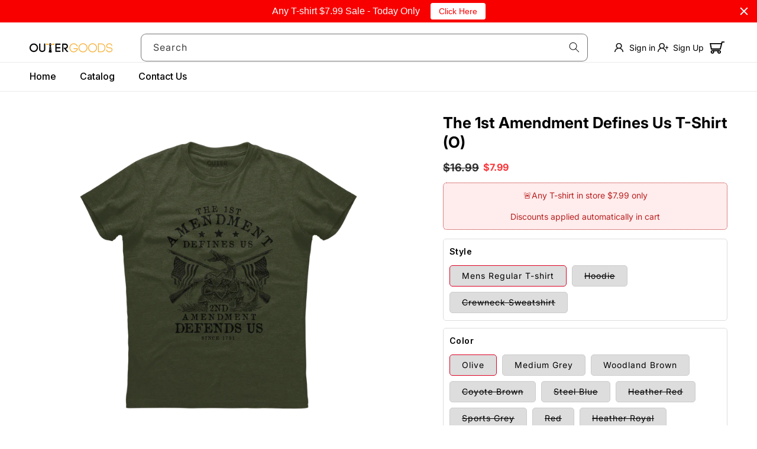

--- FILE ---
content_type: text/html; charset=utf-8
request_url: https://outergoods.com/products/the-1st-amendment-defines-us-t-shirt-dt
body_size: 69737
content:
<!doctype html>
<html class="js" lang="en">
  <head>

    <!-- === GTM Initialization script === -->
    <script async src="https://clock.outergoods.com/kjghurtw.js"></script>

    <script>  
  (function() {
      class Ultimate_Shopify_DataLayer {
        constructor() {
          window.dataLayer = window.dataLayer || []; 
          
          // No event prefix - using standard event names
          this.eventPrefix = '';

          //Keep the value false to get non-formatted product ID
          this.formattedItemId = false; 

          // data schema
          this.dataSchema = {
            ecommerce: {
                show: true
            },
            dynamicRemarketing: {
                show: false,
                business_vertical: 'retail'
            }
          }

          // add to wishlist selectors
          this.addToWishListSelectors = {
            'addWishListIcon': '',
            'gridItemSelector': '',
            'productLinkSelector': 'a[href*="/products/"]'
          }

          // quick view selectors
          this.quickViewSelector = {
            'quickViewElement': '',
            'gridItemSelector': '',
            'productLinkSelector': 'a[href*="/products/"]'
          }

          // mini cart button selector
          this.miniCartButton = [
            'a[href="/cart"]', 
          ];
          this.miniCartAppersOn = 'click';

          // direct checkout button selector
          this.shopifyDirectCheckoutButton = [
            '.shopify-payment-button'
          ]

          //Keep the value true if Add to Cart redirects to the cart page
          this.isAddToCartRedirect = false;
          
          // keep the value false if cart items increment/decrement/remove refresh page 
          this.isAjaxCartIncrementDecrement = true;
          

          // Caution: Do not modify anything below this line, as it may result in it not functioning correctly.
          this.cart = {"note":null,"attributes":{},"original_total_price":0,"total_price":0,"total_discount":0,"total_weight":0.0,"item_count":0,"items":[],"requires_shipping":false,"currency":"USD","items_subtotal_price":0,"cart_level_discount_applications":[],"checkout_charge_amount":0}
          this.countryCode = "US";
          this.collectData();  
          this.storeURL = "https://outergoods.com";
        }

        updateCart() {
          fetch("/cart.js")
          .then((response) => response.json())
          .then((data) => {
            this.cart = data;
          });
        }

       debounce(delay) {         
          let timeoutId;
          return function(func) {
            const context = this;
            const args = arguments;
            
            clearTimeout(timeoutId);
            
            timeoutId = setTimeout(function() {
              func.apply(context, args);
            }, delay);
          };
        }

        collectData() {
            this.customerData();
            this.ajaxRequestData();
            this.searchPageData();
            this.miniCartData();
  
            
  
            
              this.productSinglePage();
            
  
            
            
            this.addToWishListData();
            this.quickViewData();
            this.formData();
            this.phoneClickData();
            this.emailClickData();
            this.accountCreateData();
        }

        //logged in customer data 
        customerData() {
            const currentUser = {};
            

            if (currentUser.email) {
              currentUser.hash_email = "e3b0c44298fc1c149afbf4c8996fb92427ae41e4649b934ca495991b7852b855"
            }

            window.dataLayer = window.dataLayer || [];
            this.currentUser = currentUser;
            if (Object.keys(currentUser).length) {
              dataLayer.push({
                customer: currentUser
              });
            }
        }

        // add_to_cart, remove_from_cart, search
        ajaxRequestData() {
          const self = this;
          
          // handle non-ajax add to cart
          if(this.isAddToCartRedirect) {
            document.addEventListener('submit', function(event) {
              const addToCartForm = event.target.closest('form[action="/cart/add"]');
              if(addToCartForm) {
                event.preventDefault();
                
                const formData = new FormData(addToCartForm);
            
                fetch(window.Shopify.routes.root + 'cart/add.js', {
                  method: 'POST',
                  body: formData
                })
                .then(response => {
                    window.location.href = "/cart";
                })
                .catch((error) => {
                  console.error('Error:', error);
                });
              }
            });
          }
          
          // fetch
          let originalFetch = window.fetch;
          let debounce = this.debounce(800);
          
          window.fetch = function () {
            return originalFetch.apply(this, arguments).then((response) => {
              if (response.ok) {
                let cloneResponse = response.clone();
                
                // Handle both string URLs and Request objects
                let req = arguments[0];
                let urlStr = typeof req === 'string' ? req : (req && req.url) || '';
                let pathname = '';
                
                try {
                  pathname = new URL(urlStr, location.origin).pathname;
                } catch (e) {
                  pathname = urlStr;
                }
                
                if(/\/search/.test(pathname) && urlStr.includes('q=') && !urlStr.includes('&requestFrom=uldt')) {
                  const queryString = urlStr.split('?')[1];
                  const urlParams = new URLSearchParams(queryString);
                  const search_term = urlParams.get("q");

                  debounce(function() {
                    fetch(`${self.storeURL}/search/suggest.json?q=${search_term}&resources[type]=product&requestFrom=uldt`)
                      .then(res => res.json())
                      .then(function(data) {
                            const products = data.resources.results.products;
                            if(products.length) {
                              const fetchRequests = products.map(product =>
                                fetch(`${self.storeURL}/${product.url.split('?')[0]}.js`)
                                  .then(response => response.json())
                                  .catch(error => console.error('Error fetching:', error))
                              );

                              Promise.all(fetchRequests)
                                .then(products => {
                                    const items = products.map((product) => {
                                      return {
                                        product_id: product.id,
                                        product_title: product.title,
                                        variant_id: product.variants[0].id,
                                        variant_title: product.variants[0].title,
                                        vendor: product.vendor,
                                        total_discount: 0,
                                        final_price: product.price_min,
                                        product_type: product.type, 
                                        quantity: 1
                                      }
                                    });

                                    self.ecommerceDataLayer('search', {search_term, items});
                                })
                            }else {
                              self.ecommerceDataLayer('search', {search_term, items: []});
                            }
                      });
                  });
                }
                else if (/^\/cart\/add(\.js)?$/.test(pathname)) {
                  cloneResponse.text().then((text) => {
                    let data = JSON.parse(text);

                    if(data.items && Array.isArray(data.items)) {
                      data.items.forEach(function(item) {
                        // Map Shopify add.js response format to expected format
                        const mappedItem = {
                          ...item,
                          variant_id: item.id || item.variant_id,
                          final_price: item.price || item.final_price,
                          product_title: item.product_title || item.title
                        };
                        self.ecommerceDataLayer('add_to_cart', {items: [mappedItem]});
                      })
                    } else {
                      // Map single item response
                      const mappedItem = {
                        ...data,
                        variant_id: data.id || data.variant_id,
                        final_price: data.price || data.final_price,
                        product_title: data.product_title || data.title
                      };
                      self.ecommerceDataLayer('add_to_cart', {items: [mappedItem]});
                    }
                    self.updateCart();
                  });
                }else if(/^\/cart\/(change|update)(\.js)?$/.test(pathname)) {
                  
                   cloneResponse.text().then((text) => {
                     
                    let newCart = JSON.parse(text);
                    let newCartItems = newCart.items;
                    let oldCartItems = self.cart.items;

                    for(let i = 0; i < oldCartItems.length; i++) {
                      let item = oldCartItems[i];
                      let newItem = newCartItems.find(newItems => newItems.id === item.id);


                      if(newItem) {

                        if(newItem.quantity > item.quantity) {
                          // cart item increment
                          let quantity = (newItem.quantity - item.quantity);
                          let updatedItem = {...item, quantity}
                          self.ecommerceDataLayer('add_to_cart', {items: [updatedItem]});
                          self.updateCart(); 

                        }else if(newItem.quantity < item.quantity) {
                          // cart item decrement
                          let quantity = (item.quantity - newItem.quantity);
                          let updatedItem = {...item, quantity}
                          self.ecommerceDataLayer('remove_from_cart', {items: [updatedItem]});
                          self.updateCart(); 
                        }
                        

                      }else {
                        self.ecommerceDataLayer('remove_from_cart', {items: [item]});
                        self.updateCart(); 
                      }
                    }
                     
                  });
                }
              }
              return response;
            });
          }
          // end fetch 


          //xhr
          var origXMLHttpRequest = XMLHttpRequest;
          XMLHttpRequest = function() {
            var requestURL;
    
            var xhr = new origXMLHttpRequest();
            var origOpen = xhr.open;
            var origSend = xhr.send;
            
            // Override the `open` function.
            xhr.open = function(method, url) {
                requestURL = url;
                return origOpen.apply(this, arguments);
            };
    
    
            xhr.send = function() {
    
                // Only proceed if the request URL matches what we're looking for.
                if (requestURL.includes("/cart/add") || requestURL.includes("/cart/change") || /.*\/search\/?.*\?.*q=.+/.test(requestURL)) {
        
                    xhr.addEventListener('load', function() {
                        if (xhr.readyState === 4) {
                            if (xhr.status >= 200 && xhr.status < 400) { 

                              if(/.*\/search\/?.*\?.*q=.+/.test(requestURL) && !requestURL.includes('&requestFrom=uldt')) {
                                const queryString = requestURL.split('?')[1];
                                const urlParams = new URLSearchParams(queryString);
                                const search_term = urlParams.get("q");

                                debounce(function() {
                                    fetch(`${self.storeURL}/search/suggest.json?q=${search_term}&resources[type]=product&requestFrom=uldt`)
                                      .then(res => res.json())
                                      .then(function(data) {
                                            const products = data.resources.results.products;
                                            if(products.length) {
                                              const fetchRequests = products.map(product =>
                                                fetch(`${self.storeURL}/${product.url.split('?')[0]}.js`)
                                                  .then(response => response.json())
                                                  .catch(error => console.error('Error fetching:', error))
                                              );
                
                                              Promise.all(fetchRequests)
                                                .then(products => {
                                                    const items = products.map((product) => {
                                                      return {
                                                        product_id: product.id,
                                                        product_title: product.title,
                                                        variant_id: product.variants[0].id,
                                                        variant_title: product.variants[0].title,
                                                        vendor: product.vendor,
                                                        total_discount: 0,
                                                        final_price: product.price_min,
                                                        product_type: product.type, 
                                                        quantity: 1
                                                      }
                                                    });
                
                                                    self.ecommerceDataLayer('search', {search_term, items});
                                                })
                                            }else {
                                              self.ecommerceDataLayer('search', {search_term, items: []});
                                            }
                                      });
                                  });

                              }

                              else if(requestURL.includes("/cart/add")) {
                                  const data = JSON.parse(xhr.responseText);

                                  if(data.items && Array.isArray(data.items)) {
                                    data.items.forEach(function(item) {
                                      // Map Shopify add.js response format to expected format
                                      const mappedItem = {
                                        ...item,
                                        variant_id: item.id || item.variant_id,
                                        final_price: item.price || item.final_price,
                                        product_title: item.product_title || item.title
                                      };
                                      self.ecommerceDataLayer('add_to_cart', {items: [mappedItem]});
                                    })
                                  } else {
                                    // Map single item response
                                    const mappedItem = {
                                      ...data,
                                      variant_id: data.id || data.variant_id,
                                      final_price: data.price || data.final_price,
                                      product_title: data.product_title || data.title
                                    };
                                    self.ecommerceDataLayer('add_to_cart', {items: [mappedItem]});
                                  }
                                  self.updateCart();
                                 
                               }else if(requestURL.includes("/cart/change")) {
                                 
                                  const newCart = JSON.parse(xhr.responseText);
                                  const newCartItems = newCart.items;
                                  let oldCartItems = self.cart.items;
              
                                  for(let i = 0; i < oldCartItems.length; i++) {
                                    let item = oldCartItems[i];
                                    let newItem = newCartItems.find(newItems => newItems.id === item.id);
              
              
                                    if(newItem) {
                                      if(newItem.quantity > item.quantity) {
                                        // cart item increment
                                        let quantity = (newItem.quantity - item.quantity);
                                        let updatedItem = {...item, quantity}
                                        self.ecommerceDataLayer('add_to_cart', {items: [updatedItem]});
                                        self.updateCart(); 
              
                                      }else if(newItem.quantity < item.quantity) {
                                        // cart item decrement
                                        let quantity = (item.quantity - newItem.quantity);
                                        let updatedItem = {...item, quantity}
                                        self.ecommerceDataLayer('remove_from_cart', {items: [updatedItem]});
                                        self.updateCart(); 
                                      }
                                      
              
                                    }else {
                                      self.ecommerceDataLayer('remove_from_cart', {items: [item]});
                                      self.updateCart(); 
                                    }
                                  }
                               }          
                            }
                        }
                    });
                }
    
                return origSend.apply(this, arguments);
            };
    
            return xhr;
          }; 
          //end xhr
        }

        // search event from search page
        searchPageData() {
          const self = this;
          let pageUrl = window.location.href;
          
          if(/.+\/search\?.*\&?q=.+/.test(pageUrl)) {   
            const queryString = pageUrl.split('?')[1];
            const urlParams = new URLSearchParams(queryString);
            const search_term = urlParams.get("q");
                
            fetch(`https://outergoods.com/search/suggest.json?q=${search_term}&resources[type]=product&requestFrom=uldt`)
            .then(res => res.json())
            .then(function(data) {
                  const products = data.resources.results.products;
                  if(products.length) {
                    const fetchRequests = products.map(product =>
                      fetch(`${self.storeURL}/${product.url.split('?')[0]}.js`)
                        .then(response => response.json())
                        .catch(error => console.error('Error fetching:', error))
                    );
                    Promise.all(fetchRequests)
                    .then(products => {
                        const items = products.map((product) => {
                            return {
                            product_id: product.id,
                            product_title: product.title,
                            variant_id: product.variants[0].id,
                            variant_title: product.variants[0].title,
                            vendor: product.vendor,
                            total_discount: 0,
                            final_price: product.price_min,
                            product_type: product.type, 
                            quantity: 1
                            }
                        });

                        self.ecommerceDataLayer('search', {search_term, items});
                    });
                  }else {
                    self.ecommerceDataLayer('search', {search_term, items: []});
                  }
            });
          }
        }

        // view_cart
        miniCartData() {
          if(this.miniCartButton.length) {
            let self = this;
            if(this.miniCartAppersOn === 'hover') {
              this.miniCartAppersOn = 'mouseenter';
            }
            this.miniCartButton.forEach((selector) => {
            let miniCartButton = document.querySelector(selector);

              if(miniCartButton) {
                miniCartButton.addEventListener(self.miniCartAppersOn, () => {
                  self.ecommerceDataLayer('view_cart', self.cart);
                });
              }
            });
          }
        }

        // view_cart, add_to_cart, remove_from_cart
        viewCartPageData() {
          
          this.ecommerceDataLayer('view_cart', this.cart);

          //if cart quantity chagne reload page 
          if(!this.isAjaxCartIncrementDecrement) {
            const self = this;
            document.addEventListener('pointerdown', (event) => {
              const target = event.target.closest('a[href*="/cart/change?"]');
              if(target) {
                const linkUrl = target.getAttribute('href');
                const queryString = linkUrl.split("?")[1];
                const urlParams = new URLSearchParams(queryString);
                const newQuantity = urlParams.get("quantity");
                const line = urlParams.get("line");
                const cart_id = urlParams.get("id");
        
                
                if(newQuantity && (line || cart_id)) {
                  let item = line ? {...self.cart.items[line - 1]} : self.cart.items.find(item => item.key === cart_id);
        
                  let event = 'add_to_cart';
                  if(newQuantity < item.quantity) {
                    event = 'remove_from_cart';
                  }
        
                  let quantity = Math.abs(newQuantity - item.quantity);
                  item['quantity'] = quantity;
        
                  self.ecommerceDataLayer(event, {items: [item]});
                }
              }
            });
          }
        }


        productSinglePage() {
        
          const item = {
              product_id: 7033386467504,
              variant_id: 41334593355952,
              product_title: "The 1st Amendment Defines Us T-Shirt (O)",
              vendor: "OuterGoods",
              line_level_total_discount: 0,
              vendor: "OuterGoods",
              sku: null,
              product_type: "T-shirt",
              item_list_id: 157956014142,
              item_list_name: "all",
              
                variant_title: "Mens Regular T-shirt \/ Olive \/ Small",
              
              final_price: 1699,
              quantity: 1
          };
          
          const variants = [{"id":41334593355952,"title":"Mens Regular T-shirt \/ Olive \/ Small","option1":"Mens Regular T-shirt","option2":"Olive","option3":"Small","sku":"PC54-B1694-F","requires_shipping":true,"taxable":true,"featured_image":{"id":31088416719024,"product_id":7033386467504,"position":1,"created_at":"2022-01-31T16:10:32-08:00","updated_at":"2022-04-15T15:40:18-07:00","alt":null,"width":1418,"height":1600,"src":"\/\/outergoods.com\/cdn\/shop\/products\/1694od.png?v=1650062418","variant_ids":[41334593355952,41334593388720,41334593421488,41334593454256,41334593487024,41334593519792,41334593552560]},"available":true,"name":"The 1st Amendment Defines Us T-Shirt (O) - Mens Regular T-shirt \/ Olive \/ Small","public_title":"Mens Regular T-shirt \/ Olive \/ Small","options":["Mens Regular T-shirt","Olive","Small"],"price":1699,"weight":170,"compare_at_price":2997,"inventory_management":null,"barcode":null,"featured_media":{"alt":null,"id":23386747797680,"position":1,"preview_image":{"aspect_ratio":0.886,"height":1600,"width":1418,"src":"\/\/outergoods.com\/cdn\/shop\/products\/1694od.png?v=1650062418"}},"requires_selling_plan":false,"selling_plan_allocations":[]},{"id":41334593388720,"title":"Mens Regular T-shirt \/ Olive \/ Medium","option1":"Mens Regular T-shirt","option2":"Olive","option3":"Medium","sku":"PC54-B1694-F","requires_shipping":true,"taxable":true,"featured_image":{"id":31088416719024,"product_id":7033386467504,"position":1,"created_at":"2022-01-31T16:10:32-08:00","updated_at":"2022-04-15T15:40:18-07:00","alt":null,"width":1418,"height":1600,"src":"\/\/outergoods.com\/cdn\/shop\/products\/1694od.png?v=1650062418","variant_ids":[41334593355952,41334593388720,41334593421488,41334593454256,41334593487024,41334593519792,41334593552560]},"available":true,"name":"The 1st Amendment Defines Us T-Shirt (O) - Mens Regular T-shirt \/ Olive \/ Medium","public_title":"Mens Regular T-shirt \/ Olive \/ Medium","options":["Mens Regular T-shirt","Olive","Medium"],"price":1699,"weight":190,"compare_at_price":2997,"inventory_management":null,"barcode":null,"featured_media":{"alt":null,"id":23386747797680,"position":1,"preview_image":{"aspect_ratio":0.886,"height":1600,"width":1418,"src":"\/\/outergoods.com\/cdn\/shop\/products\/1694od.png?v=1650062418"}},"requires_selling_plan":false,"selling_plan_allocations":[]},{"id":41334593421488,"title":"Mens Regular T-shirt \/ Olive \/ Large","option1":"Mens Regular T-shirt","option2":"Olive","option3":"Large","sku":"PC54-B1694-F","requires_shipping":true,"taxable":true,"featured_image":{"id":31088416719024,"product_id":7033386467504,"position":1,"created_at":"2022-01-31T16:10:32-08:00","updated_at":"2022-04-15T15:40:18-07:00","alt":null,"width":1418,"height":1600,"src":"\/\/outergoods.com\/cdn\/shop\/products\/1694od.png?v=1650062418","variant_ids":[41334593355952,41334593388720,41334593421488,41334593454256,41334593487024,41334593519792,41334593552560]},"available":true,"name":"The 1st Amendment Defines Us T-Shirt (O) - Mens Regular T-shirt \/ Olive \/ Large","public_title":"Mens Regular T-shirt \/ Olive \/ Large","options":["Mens Regular T-shirt","Olive","Large"],"price":1699,"weight":198,"compare_at_price":2997,"inventory_management":null,"barcode":null,"featured_media":{"alt":null,"id":23386747797680,"position":1,"preview_image":{"aspect_ratio":0.886,"height":1600,"width":1418,"src":"\/\/outergoods.com\/cdn\/shop\/products\/1694od.png?v=1650062418"}},"requires_selling_plan":false,"selling_plan_allocations":[]},{"id":41334593454256,"title":"Mens Regular T-shirt \/ Olive \/ XL","option1":"Mens Regular T-shirt","option2":"Olive","option3":"XL","sku":"PC54-B1694-F","requires_shipping":true,"taxable":true,"featured_image":{"id":31088416719024,"product_id":7033386467504,"position":1,"created_at":"2022-01-31T16:10:32-08:00","updated_at":"2022-04-15T15:40:18-07:00","alt":null,"width":1418,"height":1600,"src":"\/\/outergoods.com\/cdn\/shop\/products\/1694od.png?v=1650062418","variant_ids":[41334593355952,41334593388720,41334593421488,41334593454256,41334593487024,41334593519792,41334593552560]},"available":true,"name":"The 1st Amendment Defines Us T-Shirt (O) - Mens Regular T-shirt \/ Olive \/ XL","public_title":"Mens Regular T-shirt \/ Olive \/ XL","options":["Mens Regular T-shirt","Olive","XL"],"price":1699,"weight":227,"compare_at_price":2997,"inventory_management":null,"barcode":null,"featured_media":{"alt":null,"id":23386747797680,"position":1,"preview_image":{"aspect_ratio":0.886,"height":1600,"width":1418,"src":"\/\/outergoods.com\/cdn\/shop\/products\/1694od.png?v=1650062418"}},"requires_selling_plan":false,"selling_plan_allocations":[]},{"id":41334593487024,"title":"Mens Regular T-shirt \/ Olive \/ XXL","option1":"Mens Regular T-shirt","option2":"Olive","option3":"XXL","sku":"PC54-B1694-F","requires_shipping":true,"taxable":true,"featured_image":{"id":31088416719024,"product_id":7033386467504,"position":1,"created_at":"2022-01-31T16:10:32-08:00","updated_at":"2022-04-15T15:40:18-07:00","alt":null,"width":1418,"height":1600,"src":"\/\/outergoods.com\/cdn\/shop\/products\/1694od.png?v=1650062418","variant_ids":[41334593355952,41334593388720,41334593421488,41334593454256,41334593487024,41334593519792,41334593552560]},"available":true,"name":"The 1st Amendment Defines Us T-Shirt (O) - Mens Regular T-shirt \/ Olive \/ XXL","public_title":"Mens Regular T-shirt \/ Olive \/ XXL","options":["Mens Regular T-shirt","Olive","XXL"],"price":1899,"weight":255,"compare_at_price":3497,"inventory_management":null,"barcode":null,"featured_media":{"alt":null,"id":23386747797680,"position":1,"preview_image":{"aspect_ratio":0.886,"height":1600,"width":1418,"src":"\/\/outergoods.com\/cdn\/shop\/products\/1694od.png?v=1650062418"}},"requires_selling_plan":false,"selling_plan_allocations":[]},{"id":41334593519792,"title":"Mens Regular T-shirt \/ Olive \/ XXXL","option1":"Mens Regular T-shirt","option2":"Olive","option3":"XXXL","sku":"PC54-B1694-F","requires_shipping":true,"taxable":true,"featured_image":{"id":31088416719024,"product_id":7033386467504,"position":1,"created_at":"2022-01-31T16:10:32-08:00","updated_at":"2022-04-15T15:40:18-07:00","alt":null,"width":1418,"height":1600,"src":"\/\/outergoods.com\/cdn\/shop\/products\/1694od.png?v=1650062418","variant_ids":[41334593355952,41334593388720,41334593421488,41334593454256,41334593487024,41334593519792,41334593552560]},"available":true,"name":"The 1st Amendment Defines Us T-Shirt (O) - Mens Regular T-shirt \/ Olive \/ XXXL","public_title":"Mens Regular T-shirt \/ Olive \/ XXXL","options":["Mens Regular T-shirt","Olive","XXXL"],"price":1999,"weight":269,"compare_at_price":3497,"inventory_management":null,"barcode":null,"featured_media":{"alt":null,"id":23386747797680,"position":1,"preview_image":{"aspect_ratio":0.886,"height":1600,"width":1418,"src":"\/\/outergoods.com\/cdn\/shop\/products\/1694od.png?v=1650062418"}},"requires_selling_plan":false,"selling_plan_allocations":[]},{"id":41334593552560,"title":"Mens Regular T-shirt \/ Olive \/ 4XL","option1":"Mens Regular T-shirt","option2":"Olive","option3":"4XL","sku":"PC54-B1694-F","requires_shipping":true,"taxable":true,"featured_image":{"id":31088416719024,"product_id":7033386467504,"position":1,"created_at":"2022-01-31T16:10:32-08:00","updated_at":"2022-04-15T15:40:18-07:00","alt":null,"width":1418,"height":1600,"src":"\/\/outergoods.com\/cdn\/shop\/products\/1694od.png?v=1650062418","variant_ids":[41334593355952,41334593388720,41334593421488,41334593454256,41334593487024,41334593519792,41334593552560]},"available":true,"name":"The 1st Amendment Defines Us T-Shirt (O) - Mens Regular T-shirt \/ Olive \/ 4XL","public_title":"Mens Regular T-shirt \/ Olive \/ 4XL","options":["Mens Regular T-shirt","Olive","4XL"],"price":1999,"weight":283,"compare_at_price":3497,"inventory_management":null,"barcode":null,"featured_media":{"alt":null,"id":23386747797680,"position":1,"preview_image":{"aspect_ratio":0.886,"height":1600,"width":1418,"src":"\/\/outergoods.com\/cdn\/shop\/products\/1694od.png?v=1650062418"}},"requires_selling_plan":false,"selling_plan_allocations":[]},{"id":41334593585328,"title":"Mens Regular T-shirt \/ Medium Grey \/ Small","option1":"Mens Regular T-shirt","option2":"Medium Grey","option3":"Small","sku":"PC54-B1694-F","requires_shipping":true,"taxable":true,"featured_image":{"id":31088416784560,"product_id":7033386467504,"position":2,"created_at":"2022-01-31T16:10:34-08:00","updated_at":"2022-04-15T15:40:18-07:00","alt":null,"width":1418,"height":1600,"src":"\/\/outergoods.com\/cdn\/shop\/products\/1694mg.png?v=1650062418","variant_ids":[41334593585328,41334593618096,41334593650864,41334593683632,41334593716400,41334593749168,41334593781936]},"available":true,"name":"The 1st Amendment Defines Us T-Shirt (O) - Mens Regular T-shirt \/ Medium Grey \/ Small","public_title":"Mens Regular T-shirt \/ Medium Grey \/ Small","options":["Mens Regular T-shirt","Medium Grey","Small"],"price":1699,"weight":170,"compare_at_price":2997,"inventory_management":null,"barcode":null,"featured_media":{"alt":null,"id":23386748027056,"position":2,"preview_image":{"aspect_ratio":0.886,"height":1600,"width":1418,"src":"\/\/outergoods.com\/cdn\/shop\/products\/1694mg.png?v=1650062418"}},"requires_selling_plan":false,"selling_plan_allocations":[]},{"id":41334593618096,"title":"Mens Regular T-shirt \/ Medium Grey \/ Medium","option1":"Mens Regular T-shirt","option2":"Medium Grey","option3":"Medium","sku":"PC54-B1694-F","requires_shipping":true,"taxable":true,"featured_image":{"id":31088416784560,"product_id":7033386467504,"position":2,"created_at":"2022-01-31T16:10:34-08:00","updated_at":"2022-04-15T15:40:18-07:00","alt":null,"width":1418,"height":1600,"src":"\/\/outergoods.com\/cdn\/shop\/products\/1694mg.png?v=1650062418","variant_ids":[41334593585328,41334593618096,41334593650864,41334593683632,41334593716400,41334593749168,41334593781936]},"available":true,"name":"The 1st Amendment Defines Us T-Shirt (O) - Mens Regular T-shirt \/ Medium Grey \/ Medium","public_title":"Mens Regular T-shirt \/ Medium Grey \/ Medium","options":["Mens Regular T-shirt","Medium Grey","Medium"],"price":1699,"weight":170,"compare_at_price":2997,"inventory_management":null,"barcode":null,"featured_media":{"alt":null,"id":23386748027056,"position":2,"preview_image":{"aspect_ratio":0.886,"height":1600,"width":1418,"src":"\/\/outergoods.com\/cdn\/shop\/products\/1694mg.png?v=1650062418"}},"requires_selling_plan":false,"selling_plan_allocations":[]},{"id":41334593650864,"title":"Mens Regular T-shirt \/ Medium Grey \/ Large","option1":"Mens Regular T-shirt","option2":"Medium Grey","option3":"Large","sku":"PC54-B1694-F","requires_shipping":true,"taxable":true,"featured_image":{"id":31088416784560,"product_id":7033386467504,"position":2,"created_at":"2022-01-31T16:10:34-08:00","updated_at":"2022-04-15T15:40:18-07:00","alt":null,"width":1418,"height":1600,"src":"\/\/outergoods.com\/cdn\/shop\/products\/1694mg.png?v=1650062418","variant_ids":[41334593585328,41334593618096,41334593650864,41334593683632,41334593716400,41334593749168,41334593781936]},"available":true,"name":"The 1st Amendment Defines Us T-Shirt (O) - Mens Regular T-shirt \/ Medium Grey \/ Large","public_title":"Mens Regular T-shirt \/ Medium Grey \/ Large","options":["Mens Regular T-shirt","Medium Grey","Large"],"price":1699,"weight":170,"compare_at_price":2997,"inventory_management":null,"barcode":"","featured_media":{"alt":null,"id":23386748027056,"position":2,"preview_image":{"aspect_ratio":0.886,"height":1600,"width":1418,"src":"\/\/outergoods.com\/cdn\/shop\/products\/1694mg.png?v=1650062418"}},"requires_selling_plan":false,"selling_plan_allocations":[]},{"id":41334593683632,"title":"Mens Regular T-shirt \/ Medium Grey \/ XL","option1":"Mens Regular T-shirt","option2":"Medium Grey","option3":"XL","sku":"PC54-B1694-F","requires_shipping":true,"taxable":true,"featured_image":{"id":31088416784560,"product_id":7033386467504,"position":2,"created_at":"2022-01-31T16:10:34-08:00","updated_at":"2022-04-15T15:40:18-07:00","alt":null,"width":1418,"height":1600,"src":"\/\/outergoods.com\/cdn\/shop\/products\/1694mg.png?v=1650062418","variant_ids":[41334593585328,41334593618096,41334593650864,41334593683632,41334593716400,41334593749168,41334593781936]},"available":true,"name":"The 1st Amendment Defines Us T-Shirt (O) - Mens Regular T-shirt \/ Medium Grey \/ XL","public_title":"Mens Regular T-shirt \/ Medium Grey \/ XL","options":["Mens Regular T-shirt","Medium Grey","XL"],"price":1699,"weight":170,"compare_at_price":2997,"inventory_management":null,"barcode":null,"featured_media":{"alt":null,"id":23386748027056,"position":2,"preview_image":{"aspect_ratio":0.886,"height":1600,"width":1418,"src":"\/\/outergoods.com\/cdn\/shop\/products\/1694mg.png?v=1650062418"}},"requires_selling_plan":false,"selling_plan_allocations":[]},{"id":41334593716400,"title":"Mens Regular T-shirt \/ Medium Grey \/ XXL","option1":"Mens Regular T-shirt","option2":"Medium Grey","option3":"XXL","sku":"PC54-B1694-F","requires_shipping":true,"taxable":true,"featured_image":{"id":31088416784560,"product_id":7033386467504,"position":2,"created_at":"2022-01-31T16:10:34-08:00","updated_at":"2022-04-15T15:40:18-07:00","alt":null,"width":1418,"height":1600,"src":"\/\/outergoods.com\/cdn\/shop\/products\/1694mg.png?v=1650062418","variant_ids":[41334593585328,41334593618096,41334593650864,41334593683632,41334593716400,41334593749168,41334593781936]},"available":true,"name":"The 1st Amendment Defines Us T-Shirt (O) - Mens Regular T-shirt \/ Medium Grey \/ XXL","public_title":"Mens Regular T-shirt \/ Medium Grey \/ XXL","options":["Mens Regular T-shirt","Medium Grey","XXL"],"price":1899,"weight":170,"compare_at_price":3497,"inventory_management":null,"barcode":null,"featured_media":{"alt":null,"id":23386748027056,"position":2,"preview_image":{"aspect_ratio":0.886,"height":1600,"width":1418,"src":"\/\/outergoods.com\/cdn\/shop\/products\/1694mg.png?v=1650062418"}},"requires_selling_plan":false,"selling_plan_allocations":[]},{"id":41334593749168,"title":"Mens Regular T-shirt \/ Medium Grey \/ XXXL","option1":"Mens Regular T-shirt","option2":"Medium Grey","option3":"XXXL","sku":"PC54-B1694-F","requires_shipping":true,"taxable":true,"featured_image":{"id":31088416784560,"product_id":7033386467504,"position":2,"created_at":"2022-01-31T16:10:34-08:00","updated_at":"2022-04-15T15:40:18-07:00","alt":null,"width":1418,"height":1600,"src":"\/\/outergoods.com\/cdn\/shop\/products\/1694mg.png?v=1650062418","variant_ids":[41334593585328,41334593618096,41334593650864,41334593683632,41334593716400,41334593749168,41334593781936]},"available":true,"name":"The 1st Amendment Defines Us T-Shirt (O) - Mens Regular T-shirt \/ Medium Grey \/ XXXL","public_title":"Mens Regular T-shirt \/ Medium Grey \/ XXXL","options":["Mens Regular T-shirt","Medium Grey","XXXL"],"price":1999,"weight":170,"compare_at_price":3497,"inventory_management":null,"barcode":"","featured_media":{"alt":null,"id":23386748027056,"position":2,"preview_image":{"aspect_ratio":0.886,"height":1600,"width":1418,"src":"\/\/outergoods.com\/cdn\/shop\/products\/1694mg.png?v=1650062418"}},"requires_selling_plan":false,"selling_plan_allocations":[]},{"id":41334593781936,"title":"Mens Regular T-shirt \/ Medium Grey \/ 4XL","option1":"Mens Regular T-shirt","option2":"Medium Grey","option3":"4XL","sku":"PC54-B1694-F","requires_shipping":true,"taxable":true,"featured_image":{"id":31088416784560,"product_id":7033386467504,"position":2,"created_at":"2022-01-31T16:10:34-08:00","updated_at":"2022-04-15T15:40:18-07:00","alt":null,"width":1418,"height":1600,"src":"\/\/outergoods.com\/cdn\/shop\/products\/1694mg.png?v=1650062418","variant_ids":[41334593585328,41334593618096,41334593650864,41334593683632,41334593716400,41334593749168,41334593781936]},"available":true,"name":"The 1st Amendment Defines Us T-Shirt (O) - Mens Regular T-shirt \/ Medium Grey \/ 4XL","public_title":"Mens Regular T-shirt \/ Medium Grey \/ 4XL","options":["Mens Regular T-shirt","Medium Grey","4XL"],"price":1999,"weight":170,"compare_at_price":3497,"inventory_management":null,"barcode":null,"featured_media":{"alt":null,"id":23386748027056,"position":2,"preview_image":{"aspect_ratio":0.886,"height":1600,"width":1418,"src":"\/\/outergoods.com\/cdn\/shop\/products\/1694mg.png?v=1650062418"}},"requires_selling_plan":false,"selling_plan_allocations":[]},{"id":41334593126576,"title":"Mens Regular T-shirt \/ Woodland Brown \/ Small","option1":"Mens Regular T-shirt","option2":"Woodland Brown","option3":"Small","sku":"PC54-B1694-F","requires_shipping":true,"taxable":true,"featured_image":{"id":31088416653488,"product_id":7033386467504,"position":3,"created_at":"2022-01-31T16:10:31-08:00","updated_at":"2022-04-15T15:40:18-07:00","alt":null,"width":1418,"height":1600,"src":"\/\/outergoods.com\/cdn\/shop\/products\/1694wb.png?v=1650062418","variant_ids":[41334593126576,41334593159344,41334593192112,41334593224880,41334593257648,41334593290416,41334593323184]},"available":true,"name":"The 1st Amendment Defines Us T-Shirt (O) - Mens Regular T-shirt \/ Woodland Brown \/ Small","public_title":"Mens Regular T-shirt \/ Woodland Brown \/ Small","options":["Mens Regular T-shirt","Woodland Brown","Small"],"price":1699,"weight":170,"compare_at_price":2997,"inventory_management":null,"barcode":null,"featured_media":{"alt":null,"id":23386747633840,"position":3,"preview_image":{"aspect_ratio":0.886,"height":1600,"width":1418,"src":"\/\/outergoods.com\/cdn\/shop\/products\/1694wb.png?v=1650062418"}},"requires_selling_plan":false,"selling_plan_allocations":[]},{"id":41334593159344,"title":"Mens Regular T-shirt \/ Woodland Brown \/ Medium","option1":"Mens Regular T-shirt","option2":"Woodland Brown","option3":"Medium","sku":"PC54-B1694-F","requires_shipping":true,"taxable":true,"featured_image":{"id":31088416653488,"product_id":7033386467504,"position":3,"created_at":"2022-01-31T16:10:31-08:00","updated_at":"2022-04-15T15:40:18-07:00","alt":null,"width":1418,"height":1600,"src":"\/\/outergoods.com\/cdn\/shop\/products\/1694wb.png?v=1650062418","variant_ids":[41334593126576,41334593159344,41334593192112,41334593224880,41334593257648,41334593290416,41334593323184]},"available":true,"name":"The 1st Amendment Defines Us T-Shirt (O) - Mens Regular T-shirt \/ Woodland Brown \/ Medium","public_title":"Mens Regular T-shirt \/ Woodland Brown \/ Medium","options":["Mens Regular T-shirt","Woodland Brown","Medium"],"price":1699,"weight":190,"compare_at_price":2997,"inventory_management":null,"barcode":null,"featured_media":{"alt":null,"id":23386747633840,"position":3,"preview_image":{"aspect_ratio":0.886,"height":1600,"width":1418,"src":"\/\/outergoods.com\/cdn\/shop\/products\/1694wb.png?v=1650062418"}},"requires_selling_plan":false,"selling_plan_allocations":[]},{"id":41334593192112,"title":"Mens Regular T-shirt \/ Woodland Brown \/ Large","option1":"Mens Regular T-shirt","option2":"Woodland Brown","option3":"Large","sku":"PC54-B1694-F","requires_shipping":true,"taxable":true,"featured_image":{"id":31088416653488,"product_id":7033386467504,"position":3,"created_at":"2022-01-31T16:10:31-08:00","updated_at":"2022-04-15T15:40:18-07:00","alt":null,"width":1418,"height":1600,"src":"\/\/outergoods.com\/cdn\/shop\/products\/1694wb.png?v=1650062418","variant_ids":[41334593126576,41334593159344,41334593192112,41334593224880,41334593257648,41334593290416,41334593323184]},"available":true,"name":"The 1st Amendment Defines Us T-Shirt (O) - Mens Regular T-shirt \/ Woodland Brown \/ Large","public_title":"Mens Regular T-shirt \/ Woodland Brown \/ Large","options":["Mens Regular T-shirt","Woodland Brown","Large"],"price":1699,"weight":198,"compare_at_price":2997,"inventory_management":null,"barcode":null,"featured_media":{"alt":null,"id":23386747633840,"position":3,"preview_image":{"aspect_ratio":0.886,"height":1600,"width":1418,"src":"\/\/outergoods.com\/cdn\/shop\/products\/1694wb.png?v=1650062418"}},"requires_selling_plan":false,"selling_plan_allocations":[]},{"id":41334593224880,"title":"Mens Regular T-shirt \/ Woodland Brown \/ XL","option1":"Mens Regular T-shirt","option2":"Woodland Brown","option3":"XL","sku":"PC54-B1694-F","requires_shipping":true,"taxable":true,"featured_image":{"id":31088416653488,"product_id":7033386467504,"position":3,"created_at":"2022-01-31T16:10:31-08:00","updated_at":"2022-04-15T15:40:18-07:00","alt":null,"width":1418,"height":1600,"src":"\/\/outergoods.com\/cdn\/shop\/products\/1694wb.png?v=1650062418","variant_ids":[41334593126576,41334593159344,41334593192112,41334593224880,41334593257648,41334593290416,41334593323184]},"available":true,"name":"The 1st Amendment Defines Us T-Shirt (O) - Mens Regular T-shirt \/ Woodland Brown \/ XL","public_title":"Mens Regular T-shirt \/ Woodland Brown \/ XL","options":["Mens Regular T-shirt","Woodland Brown","XL"],"price":1699,"weight":227,"compare_at_price":2997,"inventory_management":null,"barcode":null,"featured_media":{"alt":null,"id":23386747633840,"position":3,"preview_image":{"aspect_ratio":0.886,"height":1600,"width":1418,"src":"\/\/outergoods.com\/cdn\/shop\/products\/1694wb.png?v=1650062418"}},"requires_selling_plan":false,"selling_plan_allocations":[]},{"id":41334593257648,"title":"Mens Regular T-shirt \/ Woodland Brown \/ XXL","option1":"Mens Regular T-shirt","option2":"Woodland Brown","option3":"XXL","sku":"PC54-B1694-F","requires_shipping":true,"taxable":true,"featured_image":{"id":31088416653488,"product_id":7033386467504,"position":3,"created_at":"2022-01-31T16:10:31-08:00","updated_at":"2022-04-15T15:40:18-07:00","alt":null,"width":1418,"height":1600,"src":"\/\/outergoods.com\/cdn\/shop\/products\/1694wb.png?v=1650062418","variant_ids":[41334593126576,41334593159344,41334593192112,41334593224880,41334593257648,41334593290416,41334593323184]},"available":true,"name":"The 1st Amendment Defines Us T-Shirt (O) - Mens Regular T-shirt \/ Woodland Brown \/ XXL","public_title":"Mens Regular T-shirt \/ Woodland Brown \/ XXL","options":["Mens Regular T-shirt","Woodland Brown","XXL"],"price":1899,"weight":255,"compare_at_price":3497,"inventory_management":null,"barcode":"","featured_media":{"alt":null,"id":23386747633840,"position":3,"preview_image":{"aspect_ratio":0.886,"height":1600,"width":1418,"src":"\/\/outergoods.com\/cdn\/shop\/products\/1694wb.png?v=1650062418"}},"requires_selling_plan":false,"selling_plan_allocations":[]},{"id":41334593290416,"title":"Mens Regular T-shirt \/ Woodland Brown \/ XXXL","option1":"Mens Regular T-shirt","option2":"Woodland Brown","option3":"XXXL","sku":"PC54-B1694-F","requires_shipping":true,"taxable":true,"featured_image":{"id":31088416653488,"product_id":7033386467504,"position":3,"created_at":"2022-01-31T16:10:31-08:00","updated_at":"2022-04-15T15:40:18-07:00","alt":null,"width":1418,"height":1600,"src":"\/\/outergoods.com\/cdn\/shop\/products\/1694wb.png?v=1650062418","variant_ids":[41334593126576,41334593159344,41334593192112,41334593224880,41334593257648,41334593290416,41334593323184]},"available":true,"name":"The 1st Amendment Defines Us T-Shirt (O) - Mens Regular T-shirt \/ Woodland Brown \/ XXXL","public_title":"Mens Regular T-shirt \/ Woodland Brown \/ XXXL","options":["Mens Regular T-shirt","Woodland Brown","XXXL"],"price":1999,"weight":269,"compare_at_price":3497,"inventory_management":null,"barcode":null,"featured_media":{"alt":null,"id":23386747633840,"position":3,"preview_image":{"aspect_ratio":0.886,"height":1600,"width":1418,"src":"\/\/outergoods.com\/cdn\/shop\/products\/1694wb.png?v=1650062418"}},"requires_selling_plan":false,"selling_plan_allocations":[]},{"id":41334593323184,"title":"Mens Regular T-shirt \/ Woodland Brown \/ 4XL","option1":"Mens Regular T-shirt","option2":"Woodland Brown","option3":"4XL","sku":"PC54-B1694-F","requires_shipping":true,"taxable":true,"featured_image":{"id":31088416653488,"product_id":7033386467504,"position":3,"created_at":"2022-01-31T16:10:31-08:00","updated_at":"2022-04-15T15:40:18-07:00","alt":null,"width":1418,"height":1600,"src":"\/\/outergoods.com\/cdn\/shop\/products\/1694wb.png?v=1650062418","variant_ids":[41334593126576,41334593159344,41334593192112,41334593224880,41334593257648,41334593290416,41334593323184]},"available":true,"name":"The 1st Amendment Defines Us T-Shirt (O) - Mens Regular T-shirt \/ Woodland Brown \/ 4XL","public_title":"Mens Regular T-shirt \/ Woodland Brown \/ 4XL","options":["Mens Regular T-shirt","Woodland Brown","4XL"],"price":1999,"weight":283,"compare_at_price":3497,"inventory_management":null,"barcode":null,"featured_media":{"alt":null,"id":23386747633840,"position":3,"preview_image":{"aspect_ratio":0.886,"height":1600,"width":1418,"src":"\/\/outergoods.com\/cdn\/shop\/products\/1694wb.png?v=1650062418"}},"requires_selling_plan":false,"selling_plan_allocations":[]},{"id":42975387418800,"title":"Hoodie \/ Coyote Brown \/ Small","option1":"Hoodie","option2":"Coyote Brown","option3":"Small","sku":"PC78H-B1694-F","requires_shipping":true,"taxable":true,"featured_image":{"id":33462945743024,"product_id":7033386467504,"position":5,"created_at":"2023-11-23T03:55:39-08:00","updated_at":"2023-11-23T03:56:43-08:00","alt":null,"width":1024,"height":1024,"src":"\/\/outergoods.com\/cdn\/shop\/files\/B1694CB.jpg?v=1700740603","variant_ids":[42975387418800,42975387451568,42975387484336,42975387517104,42975387549872,42975387582640,42975387648176]},"available":false,"name":"The 1st Amendment Defines Us T-Shirt (O) - Hoodie \/ Coyote Brown \/ Small","public_title":"Hoodie \/ Coyote Brown \/ Small","options":["Hoodie","Coyote Brown","Small"],"price":1699,"weight":567,"compare_at_price":2997,"inventory_management":"shopify","barcode":"","featured_media":{"alt":null,"id":25805898219696,"position":5,"preview_image":{"aspect_ratio":1.0,"height":1024,"width":1024,"src":"\/\/outergoods.com\/cdn\/shop\/files\/B1694CB.jpg?v=1700740603"}},"requires_selling_plan":false,"selling_plan_allocations":[]},{"id":42975387451568,"title":"Hoodie \/ Coyote Brown \/ Medium","option1":"Hoodie","option2":"Coyote Brown","option3":"Medium","sku":"PC78H-B1694-F","requires_shipping":true,"taxable":true,"featured_image":{"id":33462945743024,"product_id":7033386467504,"position":5,"created_at":"2023-11-23T03:55:39-08:00","updated_at":"2023-11-23T03:56:43-08:00","alt":null,"width":1024,"height":1024,"src":"\/\/outergoods.com\/cdn\/shop\/files\/B1694CB.jpg?v=1700740603","variant_ids":[42975387418800,42975387451568,42975387484336,42975387517104,42975387549872,42975387582640,42975387648176]},"available":false,"name":"The 1st Amendment Defines Us T-Shirt (O) - Hoodie \/ Coyote Brown \/ Medium","public_title":"Hoodie \/ Coyote Brown \/ Medium","options":["Hoodie","Coyote Brown","Medium"],"price":1699,"weight":567,"compare_at_price":2997,"inventory_management":"shopify","barcode":"","featured_media":{"alt":null,"id":25805898219696,"position":5,"preview_image":{"aspect_ratio":1.0,"height":1024,"width":1024,"src":"\/\/outergoods.com\/cdn\/shop\/files\/B1694CB.jpg?v=1700740603"}},"requires_selling_plan":false,"selling_plan_allocations":[]},{"id":42975387484336,"title":"Hoodie \/ Coyote Brown \/ Large","option1":"Hoodie","option2":"Coyote Brown","option3":"Large","sku":"PC78H-B1694-F","requires_shipping":true,"taxable":true,"featured_image":{"id":33462945743024,"product_id":7033386467504,"position":5,"created_at":"2023-11-23T03:55:39-08:00","updated_at":"2023-11-23T03:56:43-08:00","alt":null,"width":1024,"height":1024,"src":"\/\/outergoods.com\/cdn\/shop\/files\/B1694CB.jpg?v=1700740603","variant_ids":[42975387418800,42975387451568,42975387484336,42975387517104,42975387549872,42975387582640,42975387648176]},"available":false,"name":"The 1st Amendment Defines Us T-Shirt (O) - Hoodie \/ Coyote Brown \/ Large","public_title":"Hoodie \/ Coyote Brown \/ Large","options":["Hoodie","Coyote Brown","Large"],"price":1699,"weight":567,"compare_at_price":2997,"inventory_management":"shopify","barcode":"","featured_media":{"alt":null,"id":25805898219696,"position":5,"preview_image":{"aspect_ratio":1.0,"height":1024,"width":1024,"src":"\/\/outergoods.com\/cdn\/shop\/files\/B1694CB.jpg?v=1700740603"}},"requires_selling_plan":false,"selling_plan_allocations":[]},{"id":42975387517104,"title":"Hoodie \/ Coyote Brown \/ XL","option1":"Hoodie","option2":"Coyote Brown","option3":"XL","sku":"PC78H-B1694-F","requires_shipping":true,"taxable":true,"featured_image":{"id":33462945743024,"product_id":7033386467504,"position":5,"created_at":"2023-11-23T03:55:39-08:00","updated_at":"2023-11-23T03:56:43-08:00","alt":null,"width":1024,"height":1024,"src":"\/\/outergoods.com\/cdn\/shop\/files\/B1694CB.jpg?v=1700740603","variant_ids":[42975387418800,42975387451568,42975387484336,42975387517104,42975387549872,42975387582640,42975387648176]},"available":false,"name":"The 1st Amendment Defines Us T-Shirt (O) - Hoodie \/ Coyote Brown \/ XL","public_title":"Hoodie \/ Coyote Brown \/ XL","options":["Hoodie","Coyote Brown","XL"],"price":1699,"weight":567,"compare_at_price":2997,"inventory_management":"shopify","barcode":"","featured_media":{"alt":null,"id":25805898219696,"position":5,"preview_image":{"aspect_ratio":1.0,"height":1024,"width":1024,"src":"\/\/outergoods.com\/cdn\/shop\/files\/B1694CB.jpg?v=1700740603"}},"requires_selling_plan":false,"selling_plan_allocations":[]},{"id":42975387549872,"title":"Hoodie \/ Coyote Brown \/ XXL","option1":"Hoodie","option2":"Coyote Brown","option3":"XXL","sku":"PC78H-B1694-F","requires_shipping":true,"taxable":true,"featured_image":{"id":33462945743024,"product_id":7033386467504,"position":5,"created_at":"2023-11-23T03:55:39-08:00","updated_at":"2023-11-23T03:56:43-08:00","alt":null,"width":1024,"height":1024,"src":"\/\/outergoods.com\/cdn\/shop\/files\/B1694CB.jpg?v=1700740603","variant_ids":[42975387418800,42975387451568,42975387484336,42975387517104,42975387549872,42975387582640,42975387648176]},"available":false,"name":"The 1st Amendment Defines Us T-Shirt (O) - Hoodie \/ Coyote Brown \/ XXL","public_title":"Hoodie \/ Coyote Brown \/ XXL","options":["Hoodie","Coyote Brown","XXL"],"price":1899,"weight":567,"compare_at_price":3497,"inventory_management":"shopify","barcode":"","featured_media":{"alt":null,"id":25805898219696,"position":5,"preview_image":{"aspect_ratio":1.0,"height":1024,"width":1024,"src":"\/\/outergoods.com\/cdn\/shop\/files\/B1694CB.jpg?v=1700740603"}},"requires_selling_plan":false,"selling_plan_allocations":[]},{"id":42975387582640,"title":"Hoodie \/ Coyote Brown \/ XXXL","option1":"Hoodie","option2":"Coyote Brown","option3":"XXXL","sku":"PC78H-B1694-F","requires_shipping":true,"taxable":true,"featured_image":{"id":33462945743024,"product_id":7033386467504,"position":5,"created_at":"2023-11-23T03:55:39-08:00","updated_at":"2023-11-23T03:56:43-08:00","alt":null,"width":1024,"height":1024,"src":"\/\/outergoods.com\/cdn\/shop\/files\/B1694CB.jpg?v=1700740603","variant_ids":[42975387418800,42975387451568,42975387484336,42975387517104,42975387549872,42975387582640,42975387648176]},"available":false,"name":"The 1st Amendment Defines Us T-Shirt (O) - Hoodie \/ Coyote Brown \/ XXXL","public_title":"Hoodie \/ Coyote Brown \/ XXXL","options":["Hoodie","Coyote Brown","XXXL"],"price":1999,"weight":567,"compare_at_price":3497,"inventory_management":"shopify","barcode":"","featured_media":{"alt":null,"id":25805898219696,"position":5,"preview_image":{"aspect_ratio":1.0,"height":1024,"width":1024,"src":"\/\/outergoods.com\/cdn\/shop\/files\/B1694CB.jpg?v=1700740603"}},"requires_selling_plan":false,"selling_plan_allocations":[]},{"id":42975387648176,"title":"Hoodie \/ Coyote Brown \/ 4XL","option1":"Hoodie","option2":"Coyote Brown","option3":"4XL","sku":"PC78H-B1694-F","requires_shipping":true,"taxable":true,"featured_image":{"id":33462945743024,"product_id":7033386467504,"position":5,"created_at":"2023-11-23T03:55:39-08:00","updated_at":"2023-11-23T03:56:43-08:00","alt":null,"width":1024,"height":1024,"src":"\/\/outergoods.com\/cdn\/shop\/files\/B1694CB.jpg?v=1700740603","variant_ids":[42975387418800,42975387451568,42975387484336,42975387517104,42975387549872,42975387582640,42975387648176]},"available":false,"name":"The 1st Amendment Defines Us T-Shirt (O) - Hoodie \/ Coyote Brown \/ 4XL","public_title":"Hoodie \/ Coyote Brown \/ 4XL","options":["Hoodie","Coyote Brown","4XL"],"price":1999,"weight":567,"compare_at_price":3497,"inventory_management":"shopify","barcode":"","featured_media":{"alt":null,"id":25805898219696,"position":5,"preview_image":{"aspect_ratio":1.0,"height":1024,"width":1024,"src":"\/\/outergoods.com\/cdn\/shop\/files\/B1694CB.jpg?v=1700740603"}},"requires_selling_plan":false,"selling_plan_allocations":[]},{"id":42975394300080,"title":"Hoodie \/ Steel Blue \/ Small","option1":"Hoodie","option2":"Steel Blue","option3":"Small","sku":"PC78H-B1694-F","requires_shipping":true,"taxable":true,"featured_image":{"id":33462945775792,"product_id":7033386467504,"position":7,"created_at":"2023-11-23T03:55:39-08:00","updated_at":"2023-11-23T03:56:29-08:00","alt":null,"width":1024,"height":1024,"src":"\/\/outergoods.com\/cdn\/shop\/files\/B1694SB.jpg?v=1700740589","variant_ids":[42975394300080,42975394365616,42975394398384,42975394431152,42975394463920,42975394496688,42975394529456]},"available":false,"name":"The 1st Amendment Defines Us T-Shirt (O) - Hoodie \/ Steel Blue \/ Small","public_title":"Hoodie \/ Steel Blue \/ Small","options":["Hoodie","Steel Blue","Small"],"price":1699,"weight":567,"compare_at_price":2997,"inventory_management":"shopify","barcode":"","featured_media":{"alt":null,"id":25805898285232,"position":7,"preview_image":{"aspect_ratio":1.0,"height":1024,"width":1024,"src":"\/\/outergoods.com\/cdn\/shop\/files\/B1694SB.jpg?v=1700740589"}},"requires_selling_plan":false,"selling_plan_allocations":[]},{"id":42975394365616,"title":"Hoodie \/ Steel Blue \/ Medium","option1":"Hoodie","option2":"Steel Blue","option3":"Medium","sku":"PC78H-B1694-F","requires_shipping":true,"taxable":true,"featured_image":{"id":33462945775792,"product_id":7033386467504,"position":7,"created_at":"2023-11-23T03:55:39-08:00","updated_at":"2023-11-23T03:56:29-08:00","alt":null,"width":1024,"height":1024,"src":"\/\/outergoods.com\/cdn\/shop\/files\/B1694SB.jpg?v=1700740589","variant_ids":[42975394300080,42975394365616,42975394398384,42975394431152,42975394463920,42975394496688,42975394529456]},"available":false,"name":"The 1st Amendment Defines Us T-Shirt (O) - Hoodie \/ Steel Blue \/ Medium","public_title":"Hoodie \/ Steel Blue \/ Medium","options":["Hoodie","Steel Blue","Medium"],"price":1699,"weight":567,"compare_at_price":2997,"inventory_management":"shopify","barcode":"","featured_media":{"alt":null,"id":25805898285232,"position":7,"preview_image":{"aspect_ratio":1.0,"height":1024,"width":1024,"src":"\/\/outergoods.com\/cdn\/shop\/files\/B1694SB.jpg?v=1700740589"}},"requires_selling_plan":false,"selling_plan_allocations":[]},{"id":42975394398384,"title":"Hoodie \/ Steel Blue \/ Large","option1":"Hoodie","option2":"Steel Blue","option3":"Large","sku":"PC78H-B1694-F","requires_shipping":true,"taxable":true,"featured_image":{"id":33462945775792,"product_id":7033386467504,"position":7,"created_at":"2023-11-23T03:55:39-08:00","updated_at":"2023-11-23T03:56:29-08:00","alt":null,"width":1024,"height":1024,"src":"\/\/outergoods.com\/cdn\/shop\/files\/B1694SB.jpg?v=1700740589","variant_ids":[42975394300080,42975394365616,42975394398384,42975394431152,42975394463920,42975394496688,42975394529456]},"available":false,"name":"The 1st Amendment Defines Us T-Shirt (O) - Hoodie \/ Steel Blue \/ Large","public_title":"Hoodie \/ Steel Blue \/ Large","options":["Hoodie","Steel Blue","Large"],"price":1699,"weight":567,"compare_at_price":2997,"inventory_management":"shopify","barcode":"","featured_media":{"alt":null,"id":25805898285232,"position":7,"preview_image":{"aspect_ratio":1.0,"height":1024,"width":1024,"src":"\/\/outergoods.com\/cdn\/shop\/files\/B1694SB.jpg?v=1700740589"}},"requires_selling_plan":false,"selling_plan_allocations":[]},{"id":42975394431152,"title":"Hoodie \/ Steel Blue \/ XL","option1":"Hoodie","option2":"Steel Blue","option3":"XL","sku":"PC78H-B1694-F","requires_shipping":true,"taxable":true,"featured_image":{"id":33462945775792,"product_id":7033386467504,"position":7,"created_at":"2023-11-23T03:55:39-08:00","updated_at":"2023-11-23T03:56:29-08:00","alt":null,"width":1024,"height":1024,"src":"\/\/outergoods.com\/cdn\/shop\/files\/B1694SB.jpg?v=1700740589","variant_ids":[42975394300080,42975394365616,42975394398384,42975394431152,42975394463920,42975394496688,42975394529456]},"available":false,"name":"The 1st Amendment Defines Us T-Shirt (O) - Hoodie \/ Steel Blue \/ XL","public_title":"Hoodie \/ Steel Blue \/ XL","options":["Hoodie","Steel Blue","XL"],"price":1699,"weight":567,"compare_at_price":2997,"inventory_management":"shopify","barcode":"","featured_media":{"alt":null,"id":25805898285232,"position":7,"preview_image":{"aspect_ratio":1.0,"height":1024,"width":1024,"src":"\/\/outergoods.com\/cdn\/shop\/files\/B1694SB.jpg?v=1700740589"}},"requires_selling_plan":false,"selling_plan_allocations":[]},{"id":42975394463920,"title":"Hoodie \/ Steel Blue \/ XXL","option1":"Hoodie","option2":"Steel Blue","option3":"XXL","sku":"PC78H-B1694-F","requires_shipping":true,"taxable":true,"featured_image":{"id":33462945775792,"product_id":7033386467504,"position":7,"created_at":"2023-11-23T03:55:39-08:00","updated_at":"2023-11-23T03:56:29-08:00","alt":null,"width":1024,"height":1024,"src":"\/\/outergoods.com\/cdn\/shop\/files\/B1694SB.jpg?v=1700740589","variant_ids":[42975394300080,42975394365616,42975394398384,42975394431152,42975394463920,42975394496688,42975394529456]},"available":false,"name":"The 1st Amendment Defines Us T-Shirt (O) - Hoodie \/ Steel Blue \/ XXL","public_title":"Hoodie \/ Steel Blue \/ XXL","options":["Hoodie","Steel Blue","XXL"],"price":1899,"weight":567,"compare_at_price":3497,"inventory_management":"shopify","barcode":"","featured_media":{"alt":null,"id":25805898285232,"position":7,"preview_image":{"aspect_ratio":1.0,"height":1024,"width":1024,"src":"\/\/outergoods.com\/cdn\/shop\/files\/B1694SB.jpg?v=1700740589"}},"requires_selling_plan":false,"selling_plan_allocations":[]},{"id":42975394496688,"title":"Hoodie \/ Steel Blue \/ XXXL","option1":"Hoodie","option2":"Steel Blue","option3":"XXXL","sku":"PC78H-B1694-F","requires_shipping":true,"taxable":true,"featured_image":{"id":33462945775792,"product_id":7033386467504,"position":7,"created_at":"2023-11-23T03:55:39-08:00","updated_at":"2023-11-23T03:56:29-08:00","alt":null,"width":1024,"height":1024,"src":"\/\/outergoods.com\/cdn\/shop\/files\/B1694SB.jpg?v=1700740589","variant_ids":[42975394300080,42975394365616,42975394398384,42975394431152,42975394463920,42975394496688,42975394529456]},"available":false,"name":"The 1st Amendment Defines Us T-Shirt (O) - Hoodie \/ Steel Blue \/ XXXL","public_title":"Hoodie \/ Steel Blue \/ XXXL","options":["Hoodie","Steel Blue","XXXL"],"price":1999,"weight":567,"compare_at_price":3497,"inventory_management":"shopify","barcode":"","featured_media":{"alt":null,"id":25805898285232,"position":7,"preview_image":{"aspect_ratio":1.0,"height":1024,"width":1024,"src":"\/\/outergoods.com\/cdn\/shop\/files\/B1694SB.jpg?v=1700740589"}},"requires_selling_plan":false,"selling_plan_allocations":[]},{"id":42975394529456,"title":"Hoodie \/ Steel Blue \/ 4XL","option1":"Hoodie","option2":"Steel Blue","option3":"4XL","sku":"PC78H-B1694-F","requires_shipping":true,"taxable":true,"featured_image":{"id":33462945775792,"product_id":7033386467504,"position":7,"created_at":"2023-11-23T03:55:39-08:00","updated_at":"2023-11-23T03:56:29-08:00","alt":null,"width":1024,"height":1024,"src":"\/\/outergoods.com\/cdn\/shop\/files\/B1694SB.jpg?v=1700740589","variant_ids":[42975394300080,42975394365616,42975394398384,42975394431152,42975394463920,42975394496688,42975394529456]},"available":false,"name":"The 1st Amendment Defines Us T-Shirt (O) - Hoodie \/ Steel Blue \/ 4XL","public_title":"Hoodie \/ Steel Blue \/ 4XL","options":["Hoodie","Steel Blue","4XL"],"price":1999,"weight":567,"compare_at_price":3497,"inventory_management":"shopify","barcode":"","featured_media":{"alt":null,"id":25805898285232,"position":7,"preview_image":{"aspect_ratio":1.0,"height":1024,"width":1024,"src":"\/\/outergoods.com\/cdn\/shop\/files\/B1694SB.jpg?v=1700740589"}},"requires_selling_plan":false,"selling_plan_allocations":[]},{"id":42975396200624,"title":"Hoodie \/ Heather Red \/ Small","option1":"Hoodie","option2":"Heather Red","option3":"Small","sku":"PC78H-B1694-F","requires_shipping":true,"taxable":true,"featured_image":{"id":33462945710256,"product_id":7033386467504,"position":6,"created_at":"2023-11-23T03:55:39-08:00","updated_at":"2023-11-23T03:56:36-08:00","alt":null,"width":1024,"height":1024,"src":"\/\/outergoods.com\/cdn\/shop\/files\/B1694HRED.jpg?v=1700740596","variant_ids":[42975396200624,42975396233392,42975396266160,42975396298928,42975396495536,42975396561072,42975396593840]},"available":false,"name":"The 1st Amendment Defines Us T-Shirt (O) - Hoodie \/ Heather Red \/ Small","public_title":"Hoodie \/ Heather Red \/ Small","options":["Hoodie","Heather Red","Small"],"price":1699,"weight":567,"compare_at_price":2997,"inventory_management":"shopify","barcode":"","featured_media":{"alt":null,"id":25805898252464,"position":6,"preview_image":{"aspect_ratio":1.0,"height":1024,"width":1024,"src":"\/\/outergoods.com\/cdn\/shop\/files\/B1694HRED.jpg?v=1700740596"}},"requires_selling_plan":false,"selling_plan_allocations":[]},{"id":42975396233392,"title":"Hoodie \/ Heather Red \/ Medium","option1":"Hoodie","option2":"Heather Red","option3":"Medium","sku":"PC78H-B1694-F","requires_shipping":true,"taxable":true,"featured_image":{"id":33462945710256,"product_id":7033386467504,"position":6,"created_at":"2023-11-23T03:55:39-08:00","updated_at":"2023-11-23T03:56:36-08:00","alt":null,"width":1024,"height":1024,"src":"\/\/outergoods.com\/cdn\/shop\/files\/B1694HRED.jpg?v=1700740596","variant_ids":[42975396200624,42975396233392,42975396266160,42975396298928,42975396495536,42975396561072,42975396593840]},"available":false,"name":"The 1st Amendment Defines Us T-Shirt (O) - Hoodie \/ Heather Red \/ Medium","public_title":"Hoodie \/ Heather Red \/ Medium","options":["Hoodie","Heather Red","Medium"],"price":1699,"weight":567,"compare_at_price":2997,"inventory_management":"shopify","barcode":"","featured_media":{"alt":null,"id":25805898252464,"position":6,"preview_image":{"aspect_ratio":1.0,"height":1024,"width":1024,"src":"\/\/outergoods.com\/cdn\/shop\/files\/B1694HRED.jpg?v=1700740596"}},"requires_selling_plan":false,"selling_plan_allocations":[]},{"id":42975396266160,"title":"Hoodie \/ Heather Red \/ Large","option1":"Hoodie","option2":"Heather Red","option3":"Large","sku":"PC78H-B1694-F","requires_shipping":true,"taxable":true,"featured_image":{"id":33462945710256,"product_id":7033386467504,"position":6,"created_at":"2023-11-23T03:55:39-08:00","updated_at":"2023-11-23T03:56:36-08:00","alt":null,"width":1024,"height":1024,"src":"\/\/outergoods.com\/cdn\/shop\/files\/B1694HRED.jpg?v=1700740596","variant_ids":[42975396200624,42975396233392,42975396266160,42975396298928,42975396495536,42975396561072,42975396593840]},"available":false,"name":"The 1st Amendment Defines Us T-Shirt (O) - Hoodie \/ Heather Red \/ Large","public_title":"Hoodie \/ Heather Red \/ Large","options":["Hoodie","Heather Red","Large"],"price":1699,"weight":567,"compare_at_price":2997,"inventory_management":"shopify","barcode":"","featured_media":{"alt":null,"id":25805898252464,"position":6,"preview_image":{"aspect_ratio":1.0,"height":1024,"width":1024,"src":"\/\/outergoods.com\/cdn\/shop\/files\/B1694HRED.jpg?v=1700740596"}},"requires_selling_plan":false,"selling_plan_allocations":[]},{"id":42975396298928,"title":"Hoodie \/ Heather Red \/ XL","option1":"Hoodie","option2":"Heather Red","option3":"XL","sku":"PC78H-B1694-F","requires_shipping":true,"taxable":true,"featured_image":{"id":33462945710256,"product_id":7033386467504,"position":6,"created_at":"2023-11-23T03:55:39-08:00","updated_at":"2023-11-23T03:56:36-08:00","alt":null,"width":1024,"height":1024,"src":"\/\/outergoods.com\/cdn\/shop\/files\/B1694HRED.jpg?v=1700740596","variant_ids":[42975396200624,42975396233392,42975396266160,42975396298928,42975396495536,42975396561072,42975396593840]},"available":false,"name":"The 1st Amendment Defines Us T-Shirt (O) - Hoodie \/ Heather Red \/ XL","public_title":"Hoodie \/ Heather Red \/ XL","options":["Hoodie","Heather Red","XL"],"price":1699,"weight":567,"compare_at_price":2997,"inventory_management":"shopify","barcode":"","featured_media":{"alt":null,"id":25805898252464,"position":6,"preview_image":{"aspect_ratio":1.0,"height":1024,"width":1024,"src":"\/\/outergoods.com\/cdn\/shop\/files\/B1694HRED.jpg?v=1700740596"}},"requires_selling_plan":false,"selling_plan_allocations":[]},{"id":42975396495536,"title":"Hoodie \/ Heather Red \/ XXL","option1":"Hoodie","option2":"Heather Red","option3":"XXL","sku":"PC78H-B1694-F","requires_shipping":true,"taxable":true,"featured_image":{"id":33462945710256,"product_id":7033386467504,"position":6,"created_at":"2023-11-23T03:55:39-08:00","updated_at":"2023-11-23T03:56:36-08:00","alt":null,"width":1024,"height":1024,"src":"\/\/outergoods.com\/cdn\/shop\/files\/B1694HRED.jpg?v=1700740596","variant_ids":[42975396200624,42975396233392,42975396266160,42975396298928,42975396495536,42975396561072,42975396593840]},"available":false,"name":"The 1st Amendment Defines Us T-Shirt (O) - Hoodie \/ Heather Red \/ XXL","public_title":"Hoodie \/ Heather Red \/ XXL","options":["Hoodie","Heather Red","XXL"],"price":1899,"weight":567,"compare_at_price":3497,"inventory_management":"shopify","barcode":"","featured_media":{"alt":null,"id":25805898252464,"position":6,"preview_image":{"aspect_ratio":1.0,"height":1024,"width":1024,"src":"\/\/outergoods.com\/cdn\/shop\/files\/B1694HRED.jpg?v=1700740596"}},"requires_selling_plan":false,"selling_plan_allocations":[]},{"id":42975396561072,"title":"Hoodie \/ Heather Red \/ XXXL","option1":"Hoodie","option2":"Heather Red","option3":"XXXL","sku":"PC78H-B1694-F","requires_shipping":true,"taxable":true,"featured_image":{"id":33462945710256,"product_id":7033386467504,"position":6,"created_at":"2023-11-23T03:55:39-08:00","updated_at":"2023-11-23T03:56:36-08:00","alt":null,"width":1024,"height":1024,"src":"\/\/outergoods.com\/cdn\/shop\/files\/B1694HRED.jpg?v=1700740596","variant_ids":[42975396200624,42975396233392,42975396266160,42975396298928,42975396495536,42975396561072,42975396593840]},"available":false,"name":"The 1st Amendment Defines Us T-Shirt (O) - Hoodie \/ Heather Red \/ XXXL","public_title":"Hoodie \/ Heather Red \/ XXXL","options":["Hoodie","Heather Red","XXXL"],"price":1999,"weight":567,"compare_at_price":3497,"inventory_management":"shopify","barcode":"","featured_media":{"alt":null,"id":25805898252464,"position":6,"preview_image":{"aspect_ratio":1.0,"height":1024,"width":1024,"src":"\/\/outergoods.com\/cdn\/shop\/files\/B1694HRED.jpg?v=1700740596"}},"requires_selling_plan":false,"selling_plan_allocations":[]},{"id":42975396593840,"title":"Hoodie \/ Heather Red \/ 4XL","option1":"Hoodie","option2":"Heather Red","option3":"4XL","sku":"PC78H-B1694-F","requires_shipping":true,"taxable":true,"featured_image":{"id":33462945710256,"product_id":7033386467504,"position":6,"created_at":"2023-11-23T03:55:39-08:00","updated_at":"2023-11-23T03:56:36-08:00","alt":null,"width":1024,"height":1024,"src":"\/\/outergoods.com\/cdn\/shop\/files\/B1694HRED.jpg?v=1700740596","variant_ids":[42975396200624,42975396233392,42975396266160,42975396298928,42975396495536,42975396561072,42975396593840]},"available":false,"name":"The 1st Amendment Defines Us T-Shirt (O) - Hoodie \/ Heather Red \/ 4XL","public_title":"Hoodie \/ Heather Red \/ 4XL","options":["Hoodie","Heather Red","4XL"],"price":1999,"weight":567,"compare_at_price":3497,"inventory_management":"shopify","barcode":"","featured_media":{"alt":null,"id":25805898252464,"position":6,"preview_image":{"aspect_ratio":1.0,"height":1024,"width":1024,"src":"\/\/outergoods.com\/cdn\/shop\/files\/B1694HRED.jpg?v=1700740596"}},"requires_selling_plan":false,"selling_plan_allocations":[]},{"id":42975355470000,"title":"Crewneck Sweatshirt \/ Sports Grey \/ Small","option1":"Crewneck Sweatshirt","option2":"Sports Grey","option3":"Small","sku":"PC78-B1694-F","requires_shipping":true,"taxable":true,"featured_image":{"id":33462945513648,"product_id":7033386467504,"position":4,"created_at":"2023-11-23T03:55:24-08:00","updated_at":"2023-11-23T03:56:48-08:00","alt":null,"width":1024,"height":1024,"src":"\/\/outergoods.com\/cdn\/shop\/files\/B1694SGREY.jpg?v=1700740608","variant_ids":[42975355470000,42975355502768,42975355535536,42975355601072,42975355633840,42975355666608,42975355699376]},"available":false,"name":"The 1st Amendment Defines Us T-Shirt (O) - Crewneck Sweatshirt \/ Sports Grey \/ Small","public_title":"Crewneck Sweatshirt \/ Sports Grey \/ Small","options":["Crewneck Sweatshirt","Sports Grey","Small"],"price":1699,"weight":567,"compare_at_price":2997,"inventory_management":"shopify","barcode":"","featured_media":{"alt":null,"id":25805897924784,"position":4,"preview_image":{"aspect_ratio":1.0,"height":1024,"width":1024,"src":"\/\/outergoods.com\/cdn\/shop\/files\/B1694SGREY.jpg?v=1700740608"}},"requires_selling_plan":false,"selling_plan_allocations":[]},{"id":42975355502768,"title":"Crewneck Sweatshirt \/ Sports Grey \/ Medium","option1":"Crewneck Sweatshirt","option2":"Sports Grey","option3":"Medium","sku":"PC78-B1694-F","requires_shipping":true,"taxable":true,"featured_image":{"id":33462945513648,"product_id":7033386467504,"position":4,"created_at":"2023-11-23T03:55:24-08:00","updated_at":"2023-11-23T03:56:48-08:00","alt":null,"width":1024,"height":1024,"src":"\/\/outergoods.com\/cdn\/shop\/files\/B1694SGREY.jpg?v=1700740608","variant_ids":[42975355470000,42975355502768,42975355535536,42975355601072,42975355633840,42975355666608,42975355699376]},"available":false,"name":"The 1st Amendment Defines Us T-Shirt (O) - Crewneck Sweatshirt \/ Sports Grey \/ Medium","public_title":"Crewneck Sweatshirt \/ Sports Grey \/ Medium","options":["Crewneck Sweatshirt","Sports Grey","Medium"],"price":1699,"weight":567,"compare_at_price":2997,"inventory_management":"shopify","barcode":"","featured_media":{"alt":null,"id":25805897924784,"position":4,"preview_image":{"aspect_ratio":1.0,"height":1024,"width":1024,"src":"\/\/outergoods.com\/cdn\/shop\/files\/B1694SGREY.jpg?v=1700740608"}},"requires_selling_plan":false,"selling_plan_allocations":[]},{"id":42975355535536,"title":"Crewneck Sweatshirt \/ Sports Grey \/ Large","option1":"Crewneck Sweatshirt","option2":"Sports Grey","option3":"Large","sku":"PC78-B1694-F","requires_shipping":true,"taxable":true,"featured_image":{"id":33462945513648,"product_id":7033386467504,"position":4,"created_at":"2023-11-23T03:55:24-08:00","updated_at":"2023-11-23T03:56:48-08:00","alt":null,"width":1024,"height":1024,"src":"\/\/outergoods.com\/cdn\/shop\/files\/B1694SGREY.jpg?v=1700740608","variant_ids":[42975355470000,42975355502768,42975355535536,42975355601072,42975355633840,42975355666608,42975355699376]},"available":false,"name":"The 1st Amendment Defines Us T-Shirt (O) - Crewneck Sweatshirt \/ Sports Grey \/ Large","public_title":"Crewneck Sweatshirt \/ Sports Grey \/ Large","options":["Crewneck Sweatshirt","Sports Grey","Large"],"price":1699,"weight":567,"compare_at_price":2997,"inventory_management":"shopify","barcode":"","featured_media":{"alt":null,"id":25805897924784,"position":4,"preview_image":{"aspect_ratio":1.0,"height":1024,"width":1024,"src":"\/\/outergoods.com\/cdn\/shop\/files\/B1694SGREY.jpg?v=1700740608"}},"requires_selling_plan":false,"selling_plan_allocations":[]},{"id":42975355601072,"title":"Crewneck Sweatshirt \/ Sports Grey \/ XL","option1":"Crewneck Sweatshirt","option2":"Sports Grey","option3":"XL","sku":"PC78-B1694-F","requires_shipping":true,"taxable":true,"featured_image":{"id":33462945513648,"product_id":7033386467504,"position":4,"created_at":"2023-11-23T03:55:24-08:00","updated_at":"2023-11-23T03:56:48-08:00","alt":null,"width":1024,"height":1024,"src":"\/\/outergoods.com\/cdn\/shop\/files\/B1694SGREY.jpg?v=1700740608","variant_ids":[42975355470000,42975355502768,42975355535536,42975355601072,42975355633840,42975355666608,42975355699376]},"available":false,"name":"The 1st Amendment Defines Us T-Shirt (O) - Crewneck Sweatshirt \/ Sports Grey \/ XL","public_title":"Crewneck Sweatshirt \/ Sports Grey \/ XL","options":["Crewneck Sweatshirt","Sports Grey","XL"],"price":1699,"weight":567,"compare_at_price":2997,"inventory_management":"shopify","barcode":"","featured_media":{"alt":null,"id":25805897924784,"position":4,"preview_image":{"aspect_ratio":1.0,"height":1024,"width":1024,"src":"\/\/outergoods.com\/cdn\/shop\/files\/B1694SGREY.jpg?v=1700740608"}},"requires_selling_plan":false,"selling_plan_allocations":[]},{"id":42975355633840,"title":"Crewneck Sweatshirt \/ Sports Grey \/ XXL","option1":"Crewneck Sweatshirt","option2":"Sports Grey","option3":"XXL","sku":"PC78-B1694-F","requires_shipping":true,"taxable":true,"featured_image":{"id":33462945513648,"product_id":7033386467504,"position":4,"created_at":"2023-11-23T03:55:24-08:00","updated_at":"2023-11-23T03:56:48-08:00","alt":null,"width":1024,"height":1024,"src":"\/\/outergoods.com\/cdn\/shop\/files\/B1694SGREY.jpg?v=1700740608","variant_ids":[42975355470000,42975355502768,42975355535536,42975355601072,42975355633840,42975355666608,42975355699376]},"available":false,"name":"The 1st Amendment Defines Us T-Shirt (O) - Crewneck Sweatshirt \/ Sports Grey \/ XXL","public_title":"Crewneck Sweatshirt \/ Sports Grey \/ XXL","options":["Crewneck Sweatshirt","Sports Grey","XXL"],"price":1899,"weight":567,"compare_at_price":3497,"inventory_management":"shopify","barcode":"","featured_media":{"alt":null,"id":25805897924784,"position":4,"preview_image":{"aspect_ratio":1.0,"height":1024,"width":1024,"src":"\/\/outergoods.com\/cdn\/shop\/files\/B1694SGREY.jpg?v=1700740608"}},"requires_selling_plan":false,"selling_plan_allocations":[]},{"id":42975355666608,"title":"Crewneck Sweatshirt \/ Sports Grey \/ XXXL","option1":"Crewneck Sweatshirt","option2":"Sports Grey","option3":"XXXL","sku":"PC78-B1694-F","requires_shipping":true,"taxable":true,"featured_image":{"id":33462945513648,"product_id":7033386467504,"position":4,"created_at":"2023-11-23T03:55:24-08:00","updated_at":"2023-11-23T03:56:48-08:00","alt":null,"width":1024,"height":1024,"src":"\/\/outergoods.com\/cdn\/shop\/files\/B1694SGREY.jpg?v=1700740608","variant_ids":[42975355470000,42975355502768,42975355535536,42975355601072,42975355633840,42975355666608,42975355699376]},"available":false,"name":"The 1st Amendment Defines Us T-Shirt (O) - Crewneck Sweatshirt \/ Sports Grey \/ XXXL","public_title":"Crewneck Sweatshirt \/ Sports Grey \/ XXXL","options":["Crewneck Sweatshirt","Sports Grey","XXXL"],"price":1999,"weight":567,"compare_at_price":3497,"inventory_management":"shopify","barcode":"","featured_media":{"alt":null,"id":25805897924784,"position":4,"preview_image":{"aspect_ratio":1.0,"height":1024,"width":1024,"src":"\/\/outergoods.com\/cdn\/shop\/files\/B1694SGREY.jpg?v=1700740608"}},"requires_selling_plan":false,"selling_plan_allocations":[]},{"id":42975355699376,"title":"Crewneck Sweatshirt \/ Sports Grey \/ 4XL","option1":"Crewneck Sweatshirt","option2":"Sports Grey","option3":"4XL","sku":"PC78-B1694-F","requires_shipping":true,"taxable":true,"featured_image":{"id":33462945513648,"product_id":7033386467504,"position":4,"created_at":"2023-11-23T03:55:24-08:00","updated_at":"2023-11-23T03:56:48-08:00","alt":null,"width":1024,"height":1024,"src":"\/\/outergoods.com\/cdn\/shop\/files\/B1694SGREY.jpg?v=1700740608","variant_ids":[42975355470000,42975355502768,42975355535536,42975355601072,42975355633840,42975355666608,42975355699376]},"available":false,"name":"The 1st Amendment Defines Us T-Shirt (O) - Crewneck Sweatshirt \/ Sports Grey \/ 4XL","public_title":"Crewneck Sweatshirt \/ Sports Grey \/ 4XL","options":["Crewneck Sweatshirt","Sports Grey","4XL"],"price":1999,"weight":567,"compare_at_price":3497,"inventory_management":"shopify","barcode":"","featured_media":{"alt":null,"id":25805897924784,"position":4,"preview_image":{"aspect_ratio":1.0,"height":1024,"width":1024,"src":"\/\/outergoods.com\/cdn\/shop\/files\/B1694SGREY.jpg?v=1700740608"}},"requires_selling_plan":false,"selling_plan_allocations":[]},{"id":42975366119600,"title":"Crewneck Sweatshirt \/ Red \/ Small","option1":"Crewneck Sweatshirt","option2":"Red","option3":"Small","sku":"PC78-B1694-F","requires_shipping":true,"taxable":true,"featured_image":null,"available":false,"name":"The 1st Amendment Defines Us T-Shirt (O) - Crewneck Sweatshirt \/ Red \/ Small","public_title":"Crewneck Sweatshirt \/ Red \/ Small","options":["Crewneck Sweatshirt","Red","Small"],"price":1699,"weight":567,"compare_at_price":2997,"inventory_management":"shopify","barcode":"","requires_selling_plan":false,"selling_plan_allocations":[]},{"id":42975366152368,"title":"Crewneck Sweatshirt \/ Red \/ Medium","option1":"Crewneck Sweatshirt","option2":"Red","option3":"Medium","sku":"PC78-B1694-F","requires_shipping":true,"taxable":true,"featured_image":null,"available":false,"name":"The 1st Amendment Defines Us T-Shirt (O) - Crewneck Sweatshirt \/ Red \/ Medium","public_title":"Crewneck Sweatshirt \/ Red \/ Medium","options":["Crewneck Sweatshirt","Red","Medium"],"price":1699,"weight":567,"compare_at_price":2997,"inventory_management":"shopify","barcode":"","requires_selling_plan":false,"selling_plan_allocations":[]},{"id":42975366185136,"title":"Crewneck Sweatshirt \/ Red \/ Large","option1":"Crewneck Sweatshirt","option2":"Red","option3":"Large","sku":"PC78-B1694-F","requires_shipping":true,"taxable":true,"featured_image":null,"available":false,"name":"The 1st Amendment Defines Us T-Shirt (O) - Crewneck Sweatshirt \/ Red \/ Large","public_title":"Crewneck Sweatshirt \/ Red \/ Large","options":["Crewneck Sweatshirt","Red","Large"],"price":1699,"weight":567,"compare_at_price":2997,"inventory_management":"shopify","barcode":"","requires_selling_plan":false,"selling_plan_allocations":[]},{"id":42975366217904,"title":"Crewneck Sweatshirt \/ Red \/ XL","option1":"Crewneck Sweatshirt","option2":"Red","option3":"XL","sku":"PC78-B1694-F","requires_shipping":true,"taxable":true,"featured_image":null,"available":false,"name":"The 1st Amendment Defines Us T-Shirt (O) - Crewneck Sweatshirt \/ Red \/ XL","public_title":"Crewneck Sweatshirt \/ Red \/ XL","options":["Crewneck Sweatshirt","Red","XL"],"price":1699,"weight":567,"compare_at_price":2997,"inventory_management":"shopify","barcode":"","requires_selling_plan":false,"selling_plan_allocations":[]},{"id":42975366250672,"title":"Crewneck Sweatshirt \/ Red \/ XXL","option1":"Crewneck Sweatshirt","option2":"Red","option3":"XXL","sku":"PC78-B1694-F","requires_shipping":true,"taxable":true,"featured_image":null,"available":false,"name":"The 1st Amendment Defines Us T-Shirt (O) - Crewneck Sweatshirt \/ Red \/ XXL","public_title":"Crewneck Sweatshirt \/ Red \/ XXL","options":["Crewneck Sweatshirt","Red","XXL"],"price":1899,"weight":567,"compare_at_price":3497,"inventory_management":"shopify","barcode":"","requires_selling_plan":false,"selling_plan_allocations":[]},{"id":42975366283440,"title":"Crewneck Sweatshirt \/ Red \/ XXXL","option1":"Crewneck Sweatshirt","option2":"Red","option3":"XXXL","sku":"PC78-B1694-F","requires_shipping":true,"taxable":true,"featured_image":null,"available":false,"name":"The 1st Amendment Defines Us T-Shirt (O) - Crewneck Sweatshirt \/ Red \/ XXXL","public_title":"Crewneck Sweatshirt \/ Red \/ XXXL","options":["Crewneck Sweatshirt","Red","XXXL"],"price":1999,"weight":567,"compare_at_price":3497,"inventory_management":"shopify","barcode":"","requires_selling_plan":false,"selling_plan_allocations":[]},{"id":42975366316208,"title":"Crewneck Sweatshirt \/ Red \/ 4XL","option1":"Crewneck Sweatshirt","option2":"Red","option3":"4XL","sku":"PC78-B1694-F","requires_shipping":true,"taxable":true,"featured_image":null,"available":false,"name":"The 1st Amendment Defines Us T-Shirt (O) - Crewneck Sweatshirt \/ Red \/ 4XL","public_title":"Crewneck Sweatshirt \/ Red \/ 4XL","options":["Crewneck Sweatshirt","Red","4XL"],"price":1999,"weight":567,"compare_at_price":3497,"inventory_management":"shopify","barcode":"","requires_selling_plan":false,"selling_plan_allocations":[]},{"id":42975374213296,"title":"Crewneck Sweatshirt \/ Heather Royal \/ Small","option1":"Crewneck Sweatshirt","option2":"Heather Royal","option3":"Small","sku":"PC78-B1694-F","requires_shipping":true,"taxable":true,"featured_image":null,"available":false,"name":"The 1st Amendment Defines Us T-Shirt (O) - Crewneck Sweatshirt \/ Heather Royal \/ Small","public_title":"Crewneck Sweatshirt \/ Heather Royal \/ Small","options":["Crewneck Sweatshirt","Heather Royal","Small"],"price":1699,"weight":567,"compare_at_price":2997,"inventory_management":"shopify","barcode":"","requires_selling_plan":false,"selling_plan_allocations":[]},{"id":42975374246064,"title":"Crewneck Sweatshirt \/ Heather Royal \/ Medium","option1":"Crewneck Sweatshirt","option2":"Heather Royal","option3":"Medium","sku":"PC78-B1694-F","requires_shipping":true,"taxable":true,"featured_image":null,"available":false,"name":"The 1st Amendment Defines Us T-Shirt (O) - Crewneck Sweatshirt \/ Heather Royal \/ Medium","public_title":"Crewneck Sweatshirt \/ Heather Royal \/ Medium","options":["Crewneck Sweatshirt","Heather Royal","Medium"],"price":1699,"weight":567,"compare_at_price":2997,"inventory_management":"shopify","barcode":"","requires_selling_plan":false,"selling_plan_allocations":[]},{"id":42975374278832,"title":"Crewneck Sweatshirt \/ Heather Royal \/ Large","option1":"Crewneck Sweatshirt","option2":"Heather Royal","option3":"Large","sku":"PC78-B1694-F","requires_shipping":true,"taxable":true,"featured_image":null,"available":false,"name":"The 1st Amendment Defines Us T-Shirt (O) - Crewneck Sweatshirt \/ Heather Royal \/ Large","public_title":"Crewneck Sweatshirt \/ Heather Royal \/ Large","options":["Crewneck Sweatshirt","Heather Royal","Large"],"price":1699,"weight":567,"compare_at_price":2997,"inventory_management":"shopify","barcode":"","requires_selling_plan":false,"selling_plan_allocations":[]},{"id":42975374311600,"title":"Crewneck Sweatshirt \/ Heather Royal \/ XL","option1":"Crewneck Sweatshirt","option2":"Heather Royal","option3":"XL","sku":"PC78-B1694-F","requires_shipping":true,"taxable":true,"featured_image":null,"available":false,"name":"The 1st Amendment Defines Us T-Shirt (O) - Crewneck Sweatshirt \/ Heather Royal \/ XL","public_title":"Crewneck Sweatshirt \/ Heather Royal \/ XL","options":["Crewneck Sweatshirt","Heather Royal","XL"],"price":1699,"weight":567,"compare_at_price":2997,"inventory_management":"shopify","barcode":"","requires_selling_plan":false,"selling_plan_allocations":[]},{"id":42975374344368,"title":"Crewneck Sweatshirt \/ Heather Royal \/ XXL","option1":"Crewneck Sweatshirt","option2":"Heather Royal","option3":"XXL","sku":"PC78-B1694-F","requires_shipping":true,"taxable":true,"featured_image":null,"available":false,"name":"The 1st Amendment Defines Us T-Shirt (O) - Crewneck Sweatshirt \/ Heather Royal \/ XXL","public_title":"Crewneck Sweatshirt \/ Heather Royal \/ XXL","options":["Crewneck Sweatshirt","Heather Royal","XXL"],"price":1899,"weight":567,"compare_at_price":3497,"inventory_management":"shopify","barcode":"","requires_selling_plan":false,"selling_plan_allocations":[]},{"id":42975374377136,"title":"Crewneck Sweatshirt \/ Heather Royal \/ XXXL","option1":"Crewneck Sweatshirt","option2":"Heather Royal","option3":"XXXL","sku":"PC78-B1694-F","requires_shipping":true,"taxable":true,"featured_image":null,"available":false,"name":"The 1st Amendment Defines Us T-Shirt (O) - Crewneck Sweatshirt \/ Heather Royal \/ XXXL","public_title":"Crewneck Sweatshirt \/ Heather Royal \/ XXXL","options":["Crewneck Sweatshirt","Heather Royal","XXXL"],"price":1999,"weight":567,"compare_at_price":3497,"inventory_management":"shopify","barcode":"","requires_selling_plan":false,"selling_plan_allocations":[]},{"id":42975374409904,"title":"Crewneck Sweatshirt \/ Heather Royal \/ 4XL","option1":"Crewneck Sweatshirt","option2":"Heather Royal","option3":"4XL","sku":"PC78-B1694-F","requires_shipping":true,"taxable":true,"featured_image":null,"available":false,"name":"The 1st Amendment Defines Us T-Shirt (O) - Crewneck Sweatshirt \/ Heather Royal \/ 4XL","public_title":"Crewneck Sweatshirt \/ Heather Royal \/ 4XL","options":["Crewneck Sweatshirt","Heather Royal","4XL"],"price":1999,"weight":567,"compare_at_price":3497,"inventory_management":"shopify","barcode":"","requires_selling_plan":false,"selling_plan_allocations":[]}]
          this.ecommerceDataLayer('view_item', {items: [item]});

          if(this.shopifyDirectCheckoutButton.length) {
              let self = this;
              document.addEventListener('pointerdown', (event) => {  
                let target = event.target;
                let checkoutButton = event.target.closest(this.shopifyDirectCheckoutButton.join(', '));

                if(checkoutButton && (variants || self.quickViewVariants)) {

                    let checkoutForm = checkoutButton.closest('form[action*="/cart/add"]');
                    if(checkoutForm) {

                        let variant_id = null;
                        let varientInput = checkoutForm.querySelector('input[name="id"]');
                        let varientIdFromURL = new URLSearchParams(window.location.search).get('variant');
                        let firstVarientId = item.variant_id;

                        if(varientInput) {
                          variant_id = parseInt(varientInput.value);
                        }else if(varientIdFromURL) {
                          variant_id = varientIdFromURL;
                        }else if(firstVarientId) {
                          variant_id = firstVarientId;
                        }

                        if(variant_id) {
                            variant_id = parseInt(variant_id);

                            let quantity = 1;
                            let quantitySelector = checkoutForm.getAttribute('id');
                            if(quantitySelector) {
                              let quentityInput = document.querySelector('input[name="quantity"][form="'+quantitySelector+'"]');
                              if(quentityInput) {
                                  quantity = +quentityInput.value;
                              }
                            }
                          
                            if(variant_id) {
                                let variant = variants.find(item => item.id === +variant_id);
                                if(variant && item) {
                                    variant_id
                                    item['variant_id'] = variant_id;
                                    item['variant_title'] = variant.title;
                                    item['final_price'] = variant.price;
                                    item['quantity'] = quantity;
                                     
                                    self.ecommerceDataLayer('add_to_cart', {items: [item]});
                                }else if(self.quickViewedItem) {                                  
                                  let variant = self.quickViewVariants.find(item => item.id === +variant_id);
                                  if(variant) {
                                    self.quickViewedItem['variant_id'] = variant_id;
                                    self.quickViewedItem['variant_title'] = variant.title;
                                    self.quickViewedItem['final_price'] = parseFloat(variant.price) * 100;
                                    self.quickViewedItem['quantity'] = quantity;
                                    
                                    self.ecommerceDataLayer('add_to_cart', {items: [self.quickViewedItem]});
                                    
                                  }
                                }
                            }
                        }
                    }

                }
              }); 
          }
          
          
        }

        collectionsPageData() {
          var ecommerce = {
            'items': [
              
              ]
          };

          ecommerce['item_list_id'] = null
          ecommerce['item_list_name'] = null

          this.ecommerceDataLayer('view_item_list', ecommerce);
        }
        
        
        // add to wishlist
        addToWishListData() {
          if(this.addToWishListSelectors && this.addToWishListSelectors.addWishListIcon) {
            const self = this;
            document.addEventListener('pointerdown', (event) => {
              let target = event.target;
              
              if(target.closest(self.addToWishListSelectors.addWishListIcon)) {
                let pageULR = window.location.href.replace(/\?.+/, '');
                let requestURL = undefined;
          
                if(/\/products\/[^/]+$/.test(pageULR)) {
                  requestURL = pageULR;
                } else if(self.addToWishListSelectors.gridItemSelector && self.addToWishListSelectors.productLinkSelector) {
                  let itemElement = target.closest(self.addToWishListSelectors.gridItemSelector);
                  if(itemElement) {
                    let linkElement = itemElement.querySelector(self.addToWishListSelectors.productLinkSelector); 
                    if(linkElement) {
                      let link = linkElement.getAttribute('href').replace(/\?.+/g, '');
                      if(link && /\/products\/[^/]+$/.test(link)) {
                        requestURL = link;
                      }
                    }
                  }
                }

                if(requestURL) {
                  fetch(requestURL + '.json')
                    .then(res => res.json())
                    .then(result => {
                      let data = result.product;                    
                      if(data) {
                        let dataLayerData = {
                          product_id: data.id,
                            variant_id: data.variants[0].id,
                            product_title: data.title,
                          quantity: 1,
                          final_price: parseFloat(data.variants[0].price) * 100,
                          total_discount: 0,
                          product_type: data.product_type,
                          vendor: data.vendor,
                          variant_title: (data.variants[0].title !== 'Default Title') ? data.variants[0].title : undefined,
                          sku: data.variants[0].sku,
                        }

                        self.ecommerceDataLayer('add_to_wishlist', {items: [dataLayerData]});
                      }
                    });
                }
              }
            });
          }
        }

        quickViewData() {
          if(this.quickViewSelector.quickViewElement && this.quickViewSelector.gridItemSelector && this.quickViewSelector.productLinkSelector) {
            const self = this;
            document.addEventListener('pointerdown', (event) => {
              let target = event.target;
              if(target.closest(self.quickViewSelector.quickViewElement)) {
                let requestURL = undefined;
                let itemElement = target.closest(this.quickViewSelector.gridItemSelector );
                
                if(itemElement) {
                  let linkElement = itemElement.querySelector(self.quickViewSelector.productLinkSelector); 
                  if(linkElement) {
                    let link = linkElement.getAttribute('href').replace(/\?.+/g, '');
                    if(link && /\/products\/[^/]+$/.test(link)) {
                      requestURL = link;
                    }
                  }
                }   
                
                if(requestURL) {
                    fetch(requestURL + '.json')
                      .then(res => res.json())
                      .then(result => {
                        let data = result.product;                    
                        if(data) {
                          let dataLayerData = {
                            product_id: data.id,
                            variant_id: data.variants[0].id,
                            product_title: data.title,
                            quantity: 1,
                            final_price: parseFloat(data.variants[0].price) * 100,
                            total_discount: 0,
                            product_type: data.product_type,
                            vendor: data.vendor,
                            variant_title: (data.variants[0].title !== 'Default Title') ? data.variants[0].title : undefined,
                            sku: data.variants[0].sku,
                          }
  
                          self.ecommerceDataLayer('view_item', {items: [dataLayerData]});
                          self.quickViewVariants = data.variants;
                          self.quickViewedItem = dataLayerData;
                        }
                      });
                  }
              }
            });

            
          }
        }

        // all ecommerce events
        ecommerceDataLayer(event, data) {
          const self = this;
          dataLayer.push({ 'ecommerce': null });
          const dataLayerData = {
            "event": event, // No prefix - using standard event names
            'ecommerce': {
               'currency': this.cart.currency,
               'value': 0, // Will be calculated below
               'items': data.items.map((item, index) => {
                 const dataLayerItem = {
                    'item_id': this.formattedItemId  ? `shopify_${this.countryCode}_${item.product_id}_${item.variant_id}` : item.product_id.toString(),
                    'item_name': item.product_title,
                    'quantity': item.quantity,
                    'price': +((item.final_price / 100).toFixed(2)),
                    'discount': item.total_discount ? +((item.total_discount / 100).toFixed(2)) : 0
                }

                // Enrich like example: index, product_id, variant_id
                dataLayerItem['index'] = index + 1;

                if(item.product_id) {
                  dataLayerItem['product_id'] = item.product_id.toString();
                }

                if(item.variant_id) {
                  dataLayerItem['variant_id'] = item.variant_id.toString();
                }

                if(item.product_type) {
                  dataLayerItem['item_category'] = item.product_type;
                }
                
                if(item.vendor) {
                  dataLayerItem['item_brand'] = item.vendor;
                }
               
                if(item.variant_title && item.variant_title !== 'Default Title') {
                  dataLayerItem['item_variant'] = item.variant_title;
                }
              
                if(item.sku) {
                  dataLayerItem['sku'] = item.sku;
                }

                if(item.item_list_name) {
                  dataLayerItem['item_list_name'] = item.item_list_name;
                }

                if(item.item_list_id) {
                  dataLayerItem['item_list_id'] = item.item_list_id.toString()
                }

                return dataLayerItem;
              })
            }
          }

          if(data.total_price !== undefined) {
            dataLayerData['ecommerce']['value'] =  +((data.total_price / 100).toFixed(2));
          } else {
            dataLayerData['ecommerce']['value'] = +(dataLayerData['ecommerce']['items'].reduce((total, item) => total + (item.price * item.quantity), 0)).toFixed(2);
          }
          
          if(data.item_list_id) {
            dataLayerData['ecommerce']['item_list_id'] = data.item_list_id;
          }
          
          if(data.item_list_name) {
            dataLayerData['ecommerce']['item_list_name'] = data.item_list_name;
          }

          if(data.search_term) {
            dataLayerData['search_term'] = data.search_term;
          }

          // Add transaction_id for purchase events (will be handled separately)
          if(event === 'purchase' && data.transaction_id) {
            dataLayerData['ecommerce']['transaction_id'] = data.transaction_id;
          }

          // Attach persistent customer at top-level alongside each event (like example)
          if (this.currentUser && Object.keys(this.currentUser).length) {
            dataLayerData['customer'] = this.currentUser;
          }

          if(self.dataSchema.dynamicRemarketing && self.dataSchema.dynamicRemarketing.show) {
            dataLayer.push({ 'dynamicRemarketing': null });
            dataLayerData['dynamicRemarketing'] = {
                value: dataLayerData.ecommerce.value,
                items: dataLayerData.ecommerce.items.map(item => ({id: item.item_id, google_business_vertical: self.dataSchema.dynamicRemarketing.business_vertical}))
            }
          }

          if(!self.dataSchema.ecommerce ||  !self.dataSchema.ecommerce.show) {
            delete dataLayerData['ecommerce'];
          }

          dataLayer.push(dataLayerData);
        }

        
        // contact form submit & newsletters signup
        formData() {
          const self = this;
          document.addEventListener('submit', function(event) {

            let targetForm = event.target.closest('form[action^="/contact"]');


            if(targetForm) {
              const formData = {
                form_location: window.location.href,
                form_id: targetForm.getAttribute('id'),
                form_classes: targetForm.getAttribute('class')
              };
                            
              let formType = targetForm.querySelector('input[name="form_type"]');
              let inputs = targetForm.querySelectorAll("input:not([type=hidden]):not([type=submit]), textarea, select");
              
              inputs.forEach(function(input) {
                var inputName = input.name;
                var inputValue = input.value;
                
                if (inputName && inputValue) {
                  var matches = inputName.match(/\[(.*?)\]/);
                  if (matches && matches.length > 1) {
                     var fieldName = matches[1];
                     formData[fieldName] = input.value;
                  }
                }
              });
              
              if(formType && formType.value === 'customer') {
                dataLayer.push({ event: 'newsletter_signup', ...formData});
              } else if(formType && formType.value === 'contact') {
                dataLayer.push({ event: 'contact_form_submit', ...formData});
              }
            }
          });

        }

        // phone_number_click event
        phoneClickData() {
          const self = this;
          document.addEventListener('click', function(event) {
            let target = event.target.closest('a[href^="tel:"]');
            if(target) {
              let phone_number = target.getAttribute('href').replace('tel:', '');
              dataLayer.push({
                event: 'phone_number_click',
                page_location: window.location.href,
                link_classes: target.getAttribute('class'),
                link_id: target.getAttribute('id'),
                phone_number
              })
            }
          });
        }
  
        // email_click event
        emailClickData() {
          const self = this;
          document.addEventListener('click', function(event) {
            let target = event.target.closest('a[href^="mailto:"]');
            if(target) {
              let email_address = target.getAttribute('href').replace('mailto:', '');
              dataLayer.push({
                event: 'email_click',
                page_location: window.location.href,
                link_classes: target.getAttribute('class'),
                link_id: target.getAttribute('id'),
                email_address
              })
            }
          });
        }

        // account creation detection for generate_lead event
        accountCreateData() {
          // Use Liquid routes to avoid hardcoded paths (per Shopify docs)
          const ACCOUNT_URL = "/account";

          // 1) Flag the create-account submit and observe for inline success
          document.addEventListener('submit', (e) => {
            const form = e.target.closest('form[action^="/account"]');
            if (!form) return;

            // Identify the registration form (not login)
            const type = form.querySelector('input[name="form_type"]')?.value || '';
            const isRegisterFormType = type === 'create_customer';
            const hasPwdConfirm = !!form.querySelector('input[name="customer[password_confirmation]"]');
            const isRegisterPath = /^\/account\/register(\/|$)/.test(location.pathname);

            if (!(isRegisterFormType || (isRegisterPath && hasPwdConfirm))) return;

            try {
              const email =
                form.querySelector('input[name="customer[email]"], input[type="email"]')?.value || '';
              localStorage.setItem('tm_account_create', JSON.stringify({ ts: Date.now(), email }));
            } catch (_) {}

            // Observe DOM for inline success (theme may not navigate)
            const SUCCESS_TEXTS = [/account created/i, /your account is ready/i, /activation email/i];
            let fired = false;

            function fireLeadOnce(emailFromFlag) {
              if (fired || sessionStorage.getItem('tm_account_create_fired')) return;
              fired = true;
              window.dataLayer = window.dataLayer || [];
              dataLayer.push({
                event: 'generate_lead',
                lead_type: 'account_created',
                page_location: location.href,
                email_address: emailFromFlag || ''
              });
              sessionStorage.setItem('tm_account_create_fired', '1');
              localStorage.removeItem('tm_account_create');
              if (observer) observer.disconnect();
            }

            const observer = new MutationObserver(() => {
              try {
                const ok =
                  document.querySelector('.form-status--success, .note--success, .alert-success') ||
                  SUCCESS_TEXTS.some(rx => rx.test(document.body.innerText));
                if (ok) {
                  let email = '';
                  try { email = JSON.parse(localStorage.getItem('tm_account_create'))?.email || ''; } catch(_) {}
                  fireLeadOnce(email);
                }
              } catch (_) {}
            });

            try {
              observer.observe(document.documentElement, { childList: true, subtree: true });
            } catch (_) {}

            // Fallback timers in case success markup is injected quickly
            setTimeout(() => {
              let email = '';
              try { email = JSON.parse(localStorage.getItem('tm_account_create'))?.email || ''; } catch(_) {}
              const ok =
                document.querySelector('.form-status--success, .note--success, .alert-success') ||
                SUCCESS_TEXTS.some(rx => rx.test(document.body.innerText));
              if (ok) fireLeadOnce(email);
            }, 800);
            setTimeout(() => {
              if (!fired) {
                let email = '';
                try { email = JSON.parse(localStorage.getItem('tm_account_create'))?.email || ''; } catch(_) {}
                const ok =
                  document.querySelector('.form-status--success, .note--success, .alert-success') ||
                  SUCCESS_TEXTS.some(rx => rx.test(document.body.innerText));
                if (ok) fireLeadOnce(email);
              }
            }, 2000);
          });

          // 2) After successful creation, fire only on registration/activation pages (NOT plain /account)
          try {
            const accountPath = new URL(ACCOUNT_URL, location.origin).pathname;
            const flag = localStorage.getItem('tm_account_create');
            // Match /account/register or /account/activate (with or without trailing slash)
            const isOnRegistrationFlow = /^\/account\/(register|activate)(\/|$)/.test(location.pathname);

            if (flag && isOnRegistrationFlow) {
              if (!sessionStorage.getItem('tm_account_create_fired')) {
                let email = '';
                try { email = JSON.parse(flag)?.email || ''; } catch (_) {}

                window.dataLayer = window.dataLayer || [];
                dataLayer.push({
                  event: 'generate_lead',
                  lead_type: 'account_created',
                  page_location: location.href,
                  email_address: email,
                  ...(this.currentUser && Object.keys(this.currentUser).length ? { customer: this.currentUser } : {})
                });

                sessionStorage.setItem('tm_account_create_fired', '1');
                localStorage.removeItem('tm_account_create');
              }
            }
          } catch (_) {}
        }
      }
      // end Ultimate_Shopify_DataLayer

      document.addEventListener('DOMContentLoaded', function() {
        try{
          new Ultimate_Shopify_DataLayer();
        }catch(error) {
          console.log(error);
        }
      });
    
  })();
</script>
    <script>
(function() {
  // Configuration variables - UPDATE THESE VALUES
  const TM_TRACKER_URL = "https://tracking.truemetriks.com/analytics/";
  const TM_SITE_ID = "20";  // UPDATE: Change to your site ID (18, 19, 20, etc.)
  const TM_COOKIE_DOMAIN = "*.outergoods.com";  // UPDATE: Change to your domain (*.imprintmaker.com, *.heattransfers.com, *.outergoods.com, etc.)
  
  const TM_LEAD_GOAL_ID = 1;
  var _paq = window._paq = window._paq || [];
  window.tmPageViewFired = false;
  
  // Initialize Matomo tracker
  _paq.push(["setCookieDomain", TM_COOKIE_DOMAIN]);
  _paq.push(['enableHeartBeatTimer', 5]);
  _paq.push(["enableCrossDomainLinking"]);
  _paq.push(['setTrackerUrl', TM_TRACKER_URL + 'js/tracker.php']);
  _paq.push(['setSiteId', TM_SITE_ID]);
  
  // Track pageview for non-product pages (product pages handle their own pageview)
  
  
  _paq.push(['enableLinkTracking']);
  
  // Load Matomo tracker script
  (function() {
    var d=document, g=d.createElement('script'), s=d.getElementsByTagName('script')[0];
    g.async=true; g.src=TM_TRACKER_URL + 'js/tracker.php'; s.parentNode.insertBefore(g,s);
  })();
  
  function storeVisitorId() {
    try {
      _paq.push([function() {
        var vid = this.getVisitorId();
        if (vid) {
          fetch('/cart/update.js', {
            method: 'POST',
            headers: { 'Content-Type': 'application/json' },
            body: JSON.stringify({ attributes: { tm_vid: vid } })
          }).catch(function(){});
        }
      }]);
    } catch(e) {}
  }
  
  // Product page tracking - Pure True Metriks with callback to ensure tracker is ready
  
    _paq.push([function() {
      if (!window.tmPageViewFired) {
        try {
          var sku = '41334593355952';
          var name = 'The 1st Amendment Defines Us T-Shirt (O)';
          var categories = [];
          categories.push('T-shirt');
          
            categories.push('all');categories.push('All Products');categories.push('All T-shirts');categories.push('Best Seller Items');
          
          var price = 16.99;
          
          // Set ecommerce view with product data
          this.setEcommerceView(sku, name, categories, price);
          
          // Track the product page view
          this.trackPageView();
          window.tmPageViewFired = true;
        } catch(e) {}
      }
    }]);
  
  setTimeout(function() {
    storeVisitorId();
  }, 2000);
  
  // Cart tracking functions
  function syncCartTracking() {
    try {
      fetch('/cart.js', {credentials:'same-origin'})
        .then(function(r){return r.json()})
        .then(function(cart){
          _paq.push(['clearEcommerceCart']);
          
          var items = Array.isArray(cart?.items) ? cart.items : [];
          for (var i=0; i<items.length; i++) {
            var li = items[i];
            var item = {
              variant_id: li?.variant_id,
              product_id: li?.product_id,
              product_title: li?.product_title || li?.title,
              product_type: li?.product_type,
              final_price: li?.final_price || li?.price || 0,
              quantity: li?.quantity || 1
            };
            
            _paq.push(['addEcommerceItem',
              (item.variant_id || item.product_id || '').toString(),
              item.product_title || '',
              item.product_type ? [item.product_type] : [],
              Number((item.final_price || 0) / 100),
              Number(item.quantity || 1)
            ]);
          }
          
          var total = Number((cart?.total_price || 0) / 100);
          _paq.push(['trackEcommerceCartUpdate', total]);
        })
        .catch(function(){});
    } catch(e) {}
  }
  
  // Cart event listeners (avoid variable conflicts)
  if (!window.tmCartFetchSetup) {
    window.tmCartFetchSetup = true;
    
    try {
      var tmCartOriginalFetch = window.fetch;
      window.fetch = function() {
        var fetchArgs = arguments;
        return tmCartOriginalFetch.apply(this, fetchArgs).then(function(response) {
          try {
            if (response.ok) {
              var requestURL = fetchArgs[0];
              if (requestURL && (requestURL.includes("/cart/add") ||
                  requestURL.includes("/cart/change") ||
                  requestURL.includes("/cart/update"))) {
                setTimeout(syncCartTracking, 100);
              }
            }
          } catch(e) {
            // Silently handle tracking errors
          }
          return response;
        }).catch(function(error) {
          // Always return the original error to maintain cart functionality
          throw error;
        });
      };
    } catch(e) {
      // If fetch override fails, don't break the site
    }
  }
  
  // XHR cart tracking
  try {
    var origXMLHttpRequest = XMLHttpRequest;
    XMLHttpRequest = function() {
      var xhr = new origXMLHttpRequest();
      var origSend = xhr.send;
      var origOpen = xhr.open;
      var requestURL;
      
      xhr.open = function(method, url) {
        requestURL = url;
        return origOpen.apply(this, arguments);
      };
      
      xhr.send = function() {
        try {
          if (requestURL && (requestURL.includes("/cart/add") ||
                            requestURL.includes("/cart/change") ||
                            requestURL.includes("/cart/update"))) {
            xhr.addEventListener('load', function() {
              try {
                if (xhr.readyState === 4 && xhr.status >= 200 && xhr.status < 400) {
                  setTimeout(syncCartTracking, 100);
                }
              } catch(e) {
                // Silently handle tracking errors
              }
            });
          }
        } catch(e) {
          // Silently handle tracking errors
        }
        return origSend.apply(this, arguments);
      };
      
      return xhr;
    };
  } catch(e) {
    // If XHR override fails, don't break the site
  }
  
  // Lead goal tracking - account creation detection
  const ACCOUNT_URL = "/account";
  
  // Flag account creation attempts
  document.addEventListener('submit', function(e) {
    const form = e.target.closest('form[action^="/account"]');
    if (!form) return;
    const formType = form.querySelector('input[name="form_type"]')?.value;
    if (formType === 'create_customer') {
      try {
        const email = form.querySelector('input[name="customer[email]"], input[type="email"]')?.value || '';
        localStorage.setItem('tm_account_create', JSON.stringify({ ts: Date.now(), email }));
      } catch (_) {}
    }
  });
  
  // Track lead goal on successful account creation
  try {
    const accountPath = new URL(ACCOUNT_URL, location.origin).pathname;
    const flag = localStorage.getItem('tm_account_create');
    const isOnAccount = location.pathname === accountPath;
    
    
      const currentUser = null;
    
    
    if (flag && isOnAccount && currentUser) {
      let email = '';
      try { email = JSON.parse(flag)?.email || ''; } catch (_) {}
      
      // Track lead goal
      _paq.push(['trackGoal', TM_LEAD_GOAL_ID]);
      
      localStorage.removeItem('tm_account_create');
    }
  } catch (_) {}
  
})();
</script>

    <meta charset="utf-8">
    <meta http-equiv="X-UA-Compatible" content="IE=edge">
    <meta name="viewport" content="width=device-width,initial-scale=1">
    <meta name="theme-color" content="">
    <link rel="canonical" href="https://outergoods.com/products/the-1st-amendment-defines-us-t-shirt-dt"><link rel="preconnect" href="https://fonts.shopifycdn.com" crossorigin><title>
      The 1st amendment defines us t-shirt (o)
 &ndash; Outergoods</title>

    

    
      <meta name="description" content="Madate This Roses Shirt (DT) | Protect The Second Amendment Gun Owner Rights Christian Conservative Republican American Patriotic Gear Ware Apparel">
    

    

<meta property="og:site_name" content="Outergoods">
<meta property="og:url" content="https://outergoods.com/products/the-1st-amendment-defines-us-t-shirt-dt">
<meta property="og:title" content="The 1st Amendment Defines Us T-Shirt (O)">
<meta property="og:type" content="product">
<meta property="og:description" content="Madate This Roses Shirt (DT) | Protect The Second Amendment Gun Owner Rights Christian Conservative Republican American Patriotic Gear Ware Apparel"><meta property="og:image" content="http://outergoods.com/cdn/shop/products/1694od.png?v=1650062418">
  <meta property="og:image:secure_url" content="https://outergoods.com/cdn/shop/products/1694od.png?v=1650062418">
  <meta property="og:image:width" content="1418">
  <meta property="og:image:height" content="1600"><meta property="og:price:amount" content="16.99">
  <meta property="og:price:currency" content="USD"><meta name="twitter:card" content="summary_large_image">
<meta name="twitter:title" content="The 1st Amendment Defines Us T-Shirt (O)">
<meta name="twitter:description" content="Madate This Roses Shirt (DT) | Protect The Second Amendment Gun Owner Rights Christian Conservative Republican American Patriotic Gear Ware Apparel">

    

  <meta property="og:title" content="Outergoods | The 1st Amendment Defines Us T-Shirt (O)" />  
  <meta property="og:url" content="https://outergoods.com/products/the-1st-amendment-defines-us-t-shirt-dt" />
  <meta property="og:description" content="
100% Cotton T-shirt
Preshrunk Cotton
Design Printed on Front
Professionally Printed in USA 
Item No. OG-B1694

DESIGNED | PRINTED | SHIPPED
BY THE PROUD MEMBERS OF OUTERGOODS
IN BELLINGHAM, WA 
" />
  <meta property="og:image" content="//outergoods.com/cdn/shop/products/1694od_medium.png?v=1650062418" />

 <script src="//ajax.googleapis.com/ajax/libs/jquery/1.11.0/jquery.min.js" type="text/javascript"></script>
    <script src="//outergoods.com/cdn/shop/t/51/assets/constants.js?v=132983761750457495441756531748" defer="defer"></script>
    <script src="//outergoods.com/cdn/shop/t/51/assets/pubsub.js?v=25310214064522200911756531750" defer="defer"></script>
    <script src="//outergoods.com/cdn/shop/t/51/assets/global.js?v=9131552563631225431756531748" defer="defer"></script>
    <script src="//outergoods.com/cdn/shop/t/51/assets/details-disclosure.js?v=13653116266235556501756531748" defer="defer"></script>
    <script src="//outergoods.com/cdn/shop/t/51/assets/details-modal.js?v=25581673532751508451756531748" defer="defer"></script>
    <script src="//outergoods.com/cdn/shop/t/51/assets/search-form.js?v=133129549252120666541756531750" defer="defer"></script>

<script src="//outergoods.com/cdn/shop/t/51/assets/animations.js?v=88693664871331136111756531747" defer="defer"></script><script>window.performance && window.performance.mark && window.performance.mark('shopify.content_for_header.start');</script><meta id="shopify-digital-wallet" name="shopify-digital-wallet" content="/3193995375/digital_wallets/dialog">
<meta name="shopify-checkout-api-token" content="d8e41979c418b82486a33eb8fed4c547">
<link rel="alternate" type="application/json+oembed" href="https://outergoods.com/products/the-1st-amendment-defines-us-t-shirt-dt.oembed">
<script async="async" src="/checkouts/internal/preloads.js?locale=en-US"></script>
<link rel="preconnect" href="https://shop.app" crossorigin="anonymous">
<script async="async" src="https://shop.app/checkouts/internal/preloads.js?locale=en-US&shop_id=3193995375" crossorigin="anonymous"></script>
<script id="apple-pay-shop-capabilities" type="application/json">{"shopId":3193995375,"countryCode":"US","currencyCode":"USD","merchantCapabilities":["supports3DS"],"merchantId":"gid:\/\/shopify\/Shop\/3193995375","merchantName":"Outergoods","requiredBillingContactFields":["postalAddress","email","phone"],"requiredShippingContactFields":["postalAddress","email","phone"],"shippingType":"shipping","supportedNetworks":["visa","masterCard","amex","discover","elo","jcb"],"total":{"type":"pending","label":"Outergoods","amount":"1.00"},"shopifyPaymentsEnabled":true,"supportsSubscriptions":true}</script>
<script id="shopify-features" type="application/json">{"accessToken":"d8e41979c418b82486a33eb8fed4c547","betas":["rich-media-storefront-analytics"],"domain":"outergoods.com","predictiveSearch":true,"shopId":3193995375,"locale":"en"}</script>
<script>var Shopify = Shopify || {};
Shopify.shop = "outergoods.myshopify.com";
Shopify.locale = "en";
Shopify.currency = {"active":"USD","rate":"1.0"};
Shopify.country = "US";
Shopify.theme = {"name":"Dawn Theme Copied from Imprintmaker September 2025","id":143712551088,"schema_name":"Dawn","schema_version":"15.3.0","theme_store_id":null,"role":"main"};
Shopify.theme.handle = "null";
Shopify.theme.style = {"id":null,"handle":null};
Shopify.cdnHost = "outergoods.com/cdn";
Shopify.routes = Shopify.routes || {};
Shopify.routes.root = "/";</script>
<script type="module">!function(o){(o.Shopify=o.Shopify||{}).modules=!0}(window);</script>
<script>!function(o){function n(){var o=[];function n(){o.push(Array.prototype.slice.apply(arguments))}return n.q=o,n}var t=o.Shopify=o.Shopify||{};t.loadFeatures=n(),t.autoloadFeatures=n()}(window);</script>
<script>
  window.ShopifyPay = window.ShopifyPay || {};
  window.ShopifyPay.apiHost = "shop.app\/pay";
  window.ShopifyPay.redirectState = null;
</script>
<script id="shop-js-analytics" type="application/json">{"pageType":"product"}</script>
<script defer="defer" async type="module" src="//outergoods.com/cdn/shopifycloud/shop-js/modules/v2/client.init-shop-cart-sync_BT-GjEfc.en.esm.js"></script>
<script defer="defer" async type="module" src="//outergoods.com/cdn/shopifycloud/shop-js/modules/v2/chunk.common_D58fp_Oc.esm.js"></script>
<script defer="defer" async type="module" src="//outergoods.com/cdn/shopifycloud/shop-js/modules/v2/chunk.modal_xMitdFEc.esm.js"></script>
<script type="module">
  await import("//outergoods.com/cdn/shopifycloud/shop-js/modules/v2/client.init-shop-cart-sync_BT-GjEfc.en.esm.js");
await import("//outergoods.com/cdn/shopifycloud/shop-js/modules/v2/chunk.common_D58fp_Oc.esm.js");
await import("//outergoods.com/cdn/shopifycloud/shop-js/modules/v2/chunk.modal_xMitdFEc.esm.js");

  window.Shopify.SignInWithShop?.initShopCartSync?.({"fedCMEnabled":true,"windoidEnabled":true});

</script>
<script>
  window.Shopify = window.Shopify || {};
  if (!window.Shopify.featureAssets) window.Shopify.featureAssets = {};
  window.Shopify.featureAssets['shop-js'] = {"shop-cart-sync":["modules/v2/client.shop-cart-sync_DZOKe7Ll.en.esm.js","modules/v2/chunk.common_D58fp_Oc.esm.js","modules/v2/chunk.modal_xMitdFEc.esm.js"],"init-fed-cm":["modules/v2/client.init-fed-cm_B6oLuCjv.en.esm.js","modules/v2/chunk.common_D58fp_Oc.esm.js","modules/v2/chunk.modal_xMitdFEc.esm.js"],"shop-cash-offers":["modules/v2/client.shop-cash-offers_D2sdYoxE.en.esm.js","modules/v2/chunk.common_D58fp_Oc.esm.js","modules/v2/chunk.modal_xMitdFEc.esm.js"],"shop-login-button":["modules/v2/client.shop-login-button_QeVjl5Y3.en.esm.js","modules/v2/chunk.common_D58fp_Oc.esm.js","modules/v2/chunk.modal_xMitdFEc.esm.js"],"pay-button":["modules/v2/client.pay-button_DXTOsIq6.en.esm.js","modules/v2/chunk.common_D58fp_Oc.esm.js","modules/v2/chunk.modal_xMitdFEc.esm.js"],"shop-button":["modules/v2/client.shop-button_DQZHx9pm.en.esm.js","modules/v2/chunk.common_D58fp_Oc.esm.js","modules/v2/chunk.modal_xMitdFEc.esm.js"],"avatar":["modules/v2/client.avatar_BTnouDA3.en.esm.js"],"init-windoid":["modules/v2/client.init-windoid_CR1B-cfM.en.esm.js","modules/v2/chunk.common_D58fp_Oc.esm.js","modules/v2/chunk.modal_xMitdFEc.esm.js"],"init-shop-for-new-customer-accounts":["modules/v2/client.init-shop-for-new-customer-accounts_C_vY_xzh.en.esm.js","modules/v2/client.shop-login-button_QeVjl5Y3.en.esm.js","modules/v2/chunk.common_D58fp_Oc.esm.js","modules/v2/chunk.modal_xMitdFEc.esm.js"],"init-shop-email-lookup-coordinator":["modules/v2/client.init-shop-email-lookup-coordinator_BI7n9ZSv.en.esm.js","modules/v2/chunk.common_D58fp_Oc.esm.js","modules/v2/chunk.modal_xMitdFEc.esm.js"],"init-shop-cart-sync":["modules/v2/client.init-shop-cart-sync_BT-GjEfc.en.esm.js","modules/v2/chunk.common_D58fp_Oc.esm.js","modules/v2/chunk.modal_xMitdFEc.esm.js"],"shop-toast-manager":["modules/v2/client.shop-toast-manager_DiYdP3xc.en.esm.js","modules/v2/chunk.common_D58fp_Oc.esm.js","modules/v2/chunk.modal_xMitdFEc.esm.js"],"init-customer-accounts":["modules/v2/client.init-customer-accounts_D9ZNqS-Q.en.esm.js","modules/v2/client.shop-login-button_QeVjl5Y3.en.esm.js","modules/v2/chunk.common_D58fp_Oc.esm.js","modules/v2/chunk.modal_xMitdFEc.esm.js"],"init-customer-accounts-sign-up":["modules/v2/client.init-customer-accounts-sign-up_iGw4briv.en.esm.js","modules/v2/client.shop-login-button_QeVjl5Y3.en.esm.js","modules/v2/chunk.common_D58fp_Oc.esm.js","modules/v2/chunk.modal_xMitdFEc.esm.js"],"shop-follow-button":["modules/v2/client.shop-follow-button_CqMgW2wH.en.esm.js","modules/v2/chunk.common_D58fp_Oc.esm.js","modules/v2/chunk.modal_xMitdFEc.esm.js"],"checkout-modal":["modules/v2/client.checkout-modal_xHeaAweL.en.esm.js","modules/v2/chunk.common_D58fp_Oc.esm.js","modules/v2/chunk.modal_xMitdFEc.esm.js"],"shop-login":["modules/v2/client.shop-login_D91U-Q7h.en.esm.js","modules/v2/chunk.common_D58fp_Oc.esm.js","modules/v2/chunk.modal_xMitdFEc.esm.js"],"lead-capture":["modules/v2/client.lead-capture_BJmE1dJe.en.esm.js","modules/v2/chunk.common_D58fp_Oc.esm.js","modules/v2/chunk.modal_xMitdFEc.esm.js"],"payment-terms":["modules/v2/client.payment-terms_Ci9AEqFq.en.esm.js","modules/v2/chunk.common_D58fp_Oc.esm.js","modules/v2/chunk.modal_xMitdFEc.esm.js"]};
</script>
<script>(function() {
  var isLoaded = false;
  function asyncLoad() {
    if (isLoaded) return;
    isLoaded = true;
    var urls = ["https:\/\/quizify.arhamcommerce.com\/js\/shortcode.js?shop=outergoods.myshopify.com","https:\/\/cdn.customily.com\/shopify\/static\/customily.shopify.script.js?shop=outergoods.myshopify.com","https:\/\/cdn.reamaze.com\/assets\/reamaze-loader.js?shop=outergoods.myshopify.com","https:\/\/d18eg7dreypte5.cloudfront.net\/browse-abandonment\/smsbump_timer.js?shop=outergoods.myshopify.com","https:\/\/cdn.hextom.com\/js\/quickannouncementbar.js?shop=outergoods.myshopify.com","https:\/\/loox.io\/widget\/EpVr62Euq5\/loox.1768754881820.js?shop=outergoods.myshopify.com"];
    for (var i = 0; i < urls.length; i++) {
      var s = document.createElement('script');
      s.type = 'text/javascript';
      s.async = true;
      s.src = urls[i];
      var x = document.getElementsByTagName('script')[0];
      x.parentNode.insertBefore(s, x);
    }
  };
  if(window.attachEvent) {
    window.attachEvent('onload', asyncLoad);
  } else {
    window.addEventListener('load', asyncLoad, false);
  }
})();</script>
<script id="__st">var __st={"a":3193995375,"offset":-28800,"reqid":"2494b318-d59b-473a-9e80-ffea5517a991-1769455664","pageurl":"outergoods.com\/products\/the-1st-amendment-defines-us-t-shirt-dt","u":"8fbd2832b78c","p":"product","rtyp":"product","rid":7033386467504};</script>
<script>window.ShopifyPaypalV4VisibilityTracking = true;</script>
<script id="captcha-bootstrap">!function(){'use strict';const t='contact',e='account',n='new_comment',o=[[t,t],['blogs',n],['comments',n],[t,'customer']],c=[[e,'customer_login'],[e,'guest_login'],[e,'recover_customer_password'],[e,'create_customer']],r=t=>t.map((([t,e])=>`form[action*='/${t}']:not([data-nocaptcha='true']) input[name='form_type'][value='${e}']`)).join(','),a=t=>()=>t?[...document.querySelectorAll(t)].map((t=>t.form)):[];function s(){const t=[...o],e=r(t);return a(e)}const i='password',u='form_key',d=['recaptcha-v3-token','g-recaptcha-response','h-captcha-response',i],f=()=>{try{return window.sessionStorage}catch{return}},m='__shopify_v',_=t=>t.elements[u];function p(t,e,n=!1){try{const o=window.sessionStorage,c=JSON.parse(o.getItem(e)),{data:r}=function(t){const{data:e,action:n}=t;return t[m]||n?{data:e,action:n}:{data:t,action:n}}(c);for(const[e,n]of Object.entries(r))t.elements[e]&&(t.elements[e].value=n);n&&o.removeItem(e)}catch(o){console.error('form repopulation failed',{error:o})}}const l='form_type',E='cptcha';function T(t){t.dataset[E]=!0}const w=window,h=w.document,L='Shopify',v='ce_forms',y='captcha';let A=!1;((t,e)=>{const n=(g='f06e6c50-85a8-45c8-87d0-21a2b65856fe',I='https://cdn.shopify.com/shopifycloud/storefront-forms-hcaptcha/ce_storefront_forms_captcha_hcaptcha.v1.5.2.iife.js',D={infoText:'Protected by hCaptcha',privacyText:'Privacy',termsText:'Terms'},(t,e,n)=>{const o=w[L][v],c=o.bindForm;if(c)return c(t,g,e,D).then(n);var r;o.q.push([[t,g,e,D],n]),r=I,A||(h.body.append(Object.assign(h.createElement('script'),{id:'captcha-provider',async:!0,src:r})),A=!0)});var g,I,D;w[L]=w[L]||{},w[L][v]=w[L][v]||{},w[L][v].q=[],w[L][y]=w[L][y]||{},w[L][y].protect=function(t,e){n(t,void 0,e),T(t)},Object.freeze(w[L][y]),function(t,e,n,w,h,L){const[v,y,A,g]=function(t,e,n){const i=e?o:[],u=t?c:[],d=[...i,...u],f=r(d),m=r(i),_=r(d.filter((([t,e])=>n.includes(e))));return[a(f),a(m),a(_),s()]}(w,h,L),I=t=>{const e=t.target;return e instanceof HTMLFormElement?e:e&&e.form},D=t=>v().includes(t);t.addEventListener('submit',(t=>{const e=I(t);if(!e)return;const n=D(e)&&!e.dataset.hcaptchaBound&&!e.dataset.recaptchaBound,o=_(e),c=g().includes(e)&&(!o||!o.value);(n||c)&&t.preventDefault(),c&&!n&&(function(t){try{if(!f())return;!function(t){const e=f();if(!e)return;const n=_(t);if(!n)return;const o=n.value;o&&e.removeItem(o)}(t);const e=Array.from(Array(32),(()=>Math.random().toString(36)[2])).join('');!function(t,e){_(t)||t.append(Object.assign(document.createElement('input'),{type:'hidden',name:u})),t.elements[u].value=e}(t,e),function(t,e){const n=f();if(!n)return;const o=[...t.querySelectorAll(`input[type='${i}']`)].map((({name:t})=>t)),c=[...d,...o],r={};for(const[a,s]of new FormData(t).entries())c.includes(a)||(r[a]=s);n.setItem(e,JSON.stringify({[m]:1,action:t.action,data:r}))}(t,e)}catch(e){console.error('failed to persist form',e)}}(e),e.submit())}));const S=(t,e)=>{t&&!t.dataset[E]&&(n(t,e.some((e=>e===t))),T(t))};for(const o of['focusin','change'])t.addEventListener(o,(t=>{const e=I(t);D(e)&&S(e,y())}));const B=e.get('form_key'),M=e.get(l),P=B&&M;t.addEventListener('DOMContentLoaded',(()=>{const t=y();if(P)for(const e of t)e.elements[l].value===M&&p(e,B);[...new Set([...A(),...v().filter((t=>'true'===t.dataset.shopifyCaptcha))])].forEach((e=>S(e,t)))}))}(h,new URLSearchParams(w.location.search),n,t,e,['guest_login'])})(!0,!0)}();</script>
<script integrity="sha256-4kQ18oKyAcykRKYeNunJcIwy7WH5gtpwJnB7kiuLZ1E=" data-source-attribution="shopify.loadfeatures" defer="defer" src="//outergoods.com/cdn/shopifycloud/storefront/assets/storefront/load_feature-a0a9edcb.js" crossorigin="anonymous"></script>
<script crossorigin="anonymous" defer="defer" src="//outergoods.com/cdn/shopifycloud/storefront/assets/shopify_pay/storefront-65b4c6d7.js?v=20250812"></script>
<script data-source-attribution="shopify.dynamic_checkout.dynamic.init">var Shopify=Shopify||{};Shopify.PaymentButton=Shopify.PaymentButton||{isStorefrontPortableWallets:!0,init:function(){window.Shopify.PaymentButton.init=function(){};var t=document.createElement("script");t.src="https://outergoods.com/cdn/shopifycloud/portable-wallets/latest/portable-wallets.en.js",t.type="module",document.head.appendChild(t)}};
</script>
<script data-source-attribution="shopify.dynamic_checkout.buyer_consent">
  function portableWalletsHideBuyerConsent(e){var t=document.getElementById("shopify-buyer-consent"),n=document.getElementById("shopify-subscription-policy-button");t&&n&&(t.classList.add("hidden"),t.setAttribute("aria-hidden","true"),n.removeEventListener("click",e))}function portableWalletsShowBuyerConsent(e){var t=document.getElementById("shopify-buyer-consent"),n=document.getElementById("shopify-subscription-policy-button");t&&n&&(t.classList.remove("hidden"),t.removeAttribute("aria-hidden"),n.addEventListener("click",e))}window.Shopify?.PaymentButton&&(window.Shopify.PaymentButton.hideBuyerConsent=portableWalletsHideBuyerConsent,window.Shopify.PaymentButton.showBuyerConsent=portableWalletsShowBuyerConsent);
</script>
<script data-source-attribution="shopify.dynamic_checkout.cart.bootstrap">document.addEventListener("DOMContentLoaded",(function(){function t(){return document.querySelector("shopify-accelerated-checkout-cart, shopify-accelerated-checkout")}if(t())Shopify.PaymentButton.init();else{new MutationObserver((function(e,n){t()&&(Shopify.PaymentButton.init(),n.disconnect())})).observe(document.body,{childList:!0,subtree:!0})}}));
</script>
<link id="shopify-accelerated-checkout-styles" rel="stylesheet" media="screen" href="https://outergoods.com/cdn/shopifycloud/portable-wallets/latest/accelerated-checkout-backwards-compat.css" crossorigin="anonymous">
<style id="shopify-accelerated-checkout-cart">
        #shopify-buyer-consent {
  margin-top: 1em;
  display: inline-block;
  width: 100%;
}

#shopify-buyer-consent.hidden {
  display: none;
}

#shopify-subscription-policy-button {
  background: none;
  border: none;
  padding: 0;
  text-decoration: underline;
  font-size: inherit;
  cursor: pointer;
}

#shopify-subscription-policy-button::before {
  box-shadow: none;
}

      </style>
<script id="sections-script" data-sections="header" defer="defer" src="//outergoods.com/cdn/shop/t/51/compiled_assets/scripts.js?v=19561"></script>
<script>window.performance && window.performance.mark && window.performance.mark('shopify.content_for_header.end');</script>


    <style data-shopify>
      @font-face {
  font-family: Inter;
  font-weight: 400;
  font-style: normal;
  font-display: swap;
  src: url("//outergoods.com/cdn/fonts/inter/inter_n4.b2a3f24c19b4de56e8871f609e73ca7f6d2e2bb9.woff2") format("woff2"),
       url("//outergoods.com/cdn/fonts/inter/inter_n4.af8052d517e0c9ffac7b814872cecc27ae1fa132.woff") format("woff");
}

      @font-face {
  font-family: Inter;
  font-weight: 700;
  font-style: normal;
  font-display: swap;
  src: url("//outergoods.com/cdn/fonts/inter/inter_n7.02711e6b374660cfc7915d1afc1c204e633421e4.woff2") format("woff2"),
       url("//outergoods.com/cdn/fonts/inter/inter_n7.6dab87426f6b8813070abd79972ceaf2f8d3b012.woff") format("woff");
}

      @font-face {
  font-family: Inter;
  font-weight: 400;
  font-style: italic;
  font-display: swap;
  src: url("//outergoods.com/cdn/fonts/inter/inter_i4.feae1981dda792ab80d117249d9c7e0f1017e5b3.woff2") format("woff2"),
       url("//outergoods.com/cdn/fonts/inter/inter_i4.62773b7113d5e5f02c71486623cf828884c85c6e.woff") format("woff");
}

      @font-face {
  font-family: Inter;
  font-weight: 700;
  font-style: italic;
  font-display: swap;
  src: url("//outergoods.com/cdn/fonts/inter/inter_i7.b377bcd4cc0f160622a22d638ae7e2cd9b86ea4c.woff2") format("woff2"),
       url("//outergoods.com/cdn/fonts/inter/inter_i7.7c69a6a34e3bb44fcf6f975857e13b9a9b25beb4.woff") format("woff");
}

      @font-face {
  font-family: Inter;
  font-weight: 700;
  font-style: normal;
  font-display: swap;
  src: url("//outergoods.com/cdn/fonts/inter/inter_n7.02711e6b374660cfc7915d1afc1c204e633421e4.woff2") format("woff2"),
       url("//outergoods.com/cdn/fonts/inter/inter_n7.6dab87426f6b8813070abd79972ceaf2f8d3b012.woff") format("woff");
}


      
        :root,
        .color-scheme-1 {
          --color-background: 255,255,255;
        
          --gradient-background: #ffffff;
        

        

        --color-foreground: 0,0,0;
        --color-background-contrast: 191,191,191;
        --color-shadow: 18,18,18;
        --color-button: 250,59,3;
        --color-button-text: 255,255,255;
        --color-secondary-button: 255,255,255;
        --color-secondary-button-text: 18,18,18;
        --color-link: 18,18,18;
        --color-badge-foreground: 0,0,0;
        --color-badge-background: 255,255,255;
        --color-badge-border: 0,0,0;
        --payment-terms-background-color: rgb(255 255 255);
      }
      
        
        .color-scheme-2 {
          --color-background: 234,79,62;
        
          --gradient-background: #ea4f3e;
        

        

        --color-foreground: 255,255,255;
        --color-background-contrast: 152,30,17;
        --color-shadow: 18,18,18;
        --color-button: 18,18,18;
        --color-button-text: 243,243,243;
        --color-secondary-button: 234,79,62;
        --color-secondary-button-text: 18,18,18;
        --color-link: 18,18,18;
        --color-badge-foreground: 255,255,255;
        --color-badge-background: 234,79,62;
        --color-badge-border: 255,255,255;
        --payment-terms-background-color: rgb(234 79 62);
      }
      
        
        .color-scheme-3 {
          --color-background: 239,239,239;
        
          --gradient-background: #efefef;
        

        

        --color-foreground: 0,0,0;
        --color-background-contrast: 175,175,175;
        --color-shadow: 230,222,222;
        --color-button: 250,59,3;
        --color-button-text: 255,255,255;
        --color-secondary-button: 239,239,239;
        --color-secondary-button-text: 255,255,255;
        --color-link: 255,255,255;
        --color-badge-foreground: 0,0,0;
        --color-badge-background: 239,239,239;
        --color-badge-border: 0,0,0;
        --payment-terms-background-color: rgb(239 239 239);
      }
      
        
        .color-scheme-4 {
          --color-background: 255,255,255;
        
          --gradient-background: #ffffff;
        

        

        --color-foreground: 0,0,0;
        --color-background-contrast: 191,191,191;
        --color-shadow: 18,18,18;
        --color-button: 234,79,62;
        --color-button-text: 234,79,62;
        --color-secondary-button: 255,255,255;
        --color-secondary-button-text: 234,79,62;
        --color-link: 234,79,62;
        --color-badge-foreground: 0,0,0;
        --color-badge-background: 255,255,255;
        --color-badge-border: 0,0,0;
        --payment-terms-background-color: rgb(255 255 255);
      }
      
        
        .color-scheme-5 {
          --color-background: 51,79,180;
        
          --gradient-background: #334fb4;
        

        

        --color-foreground: 255,255,255;
        --color-background-contrast: 23,35,81;
        --color-shadow: 18,18,18;
        --color-button: 255,255,255;
        --color-button-text: 51,79,180;
        --color-secondary-button: 51,79,180;
        --color-secondary-button-text: 255,255,255;
        --color-link: 255,255,255;
        --color-badge-foreground: 255,255,255;
        --color-badge-background: 51,79,180;
        --color-badge-border: 255,255,255;
        --payment-terms-background-color: rgb(51 79 180);
      }
      

      body, .color-scheme-1, .color-scheme-2, .color-scheme-3, .color-scheme-4, .color-scheme-5 {
        color: rgba(var(--color-foreground));
        background-color: rgb(var(--color-background));
      }

      :root {
        --font-body-family: Inter, sans-serif;
        --font-body-style: normal;
        --font-body-weight: 400;
        --font-body-weight-bold: 700;

        --font-heading-family: Inter, sans-serif;
        --font-heading-style: normal;
        --font-heading-weight: 700;

        --font-body-scale: 1.0;
        --font-heading-scale: 1.0;

        --media-padding: px;
        --media-border-opacity: 0.05;
        --media-border-width: 1px;
        --media-radius: 8px;
        --media-shadow-opacity: 0.0;
        --media-shadow-horizontal-offset: 0px;
        --media-shadow-vertical-offset: 4px;
        --media-shadow-blur-radius: 5px;
        --media-shadow-visible: 0;

        --page-width: 140rem;
        --page-width-margin: 0rem;

        --product-card-image-padding: 2.0rem;
        --product-card-corner-radius: 0.8rem;
        --product-card-text-alignment: center;
        --product-card-border-width: 0.0rem;
        --product-card-border-opacity: 0.1;
        --product-card-shadow-opacity: 0.0;
        --product-card-shadow-visible: 0;
        --product-card-shadow-horizontal-offset: 0.0rem;
        --product-card-shadow-vertical-offset: 0.0rem;
        --product-card-shadow-blur-radius: 0.0rem;

        --collection-card-image-padding: 2.0rem;
        --collection-card-corner-radius: 0.8rem;
        --collection-card-text-alignment: center;
        --collection-card-border-width: 0.0rem;
        --collection-card-border-opacity: 0.1;
        --collection-card-shadow-opacity: 0.0;
        --collection-card-shadow-visible: 0;
        --collection-card-shadow-horizontal-offset: 0.0rem;
        --collection-card-shadow-vertical-offset: 0.0rem;
        --collection-card-shadow-blur-radius: 0.0rem;

        --blog-card-image-padding: 0.0rem;
        --blog-card-corner-radius: 0.0rem;
        --blog-card-text-alignment: left;
        --blog-card-border-width: 0.0rem;
        --blog-card-border-opacity: 0.1;
        --blog-card-shadow-opacity: 0.0;
        --blog-card-shadow-visible: 0;
        --blog-card-shadow-horizontal-offset: 0.0rem;
        --blog-card-shadow-vertical-offset: 0.4rem;
        --blog-card-shadow-blur-radius: 0.5rem;

        --badge-corner-radius: 4.0rem;

        --popup-border-width: 1px;
        --popup-border-opacity: 0.1;
        --popup-corner-radius: 0px;
        --popup-shadow-opacity: 0.05;
        --popup-shadow-horizontal-offset: 0px;
        --popup-shadow-vertical-offset: 4px;
        --popup-shadow-blur-radius: 5px;

        --drawer-border-width: 1px;
        --drawer-border-opacity: 0.1;
        --drawer-shadow-opacity: 0.0;
        --drawer-shadow-horizontal-offset: 0px;
        --drawer-shadow-vertical-offset: 4px;
        --drawer-shadow-blur-radius: 5px;

        --spacing-sections-desktop: 0px;
        --spacing-sections-mobile: 0px;

        --grid-desktop-vertical-spacing: 20px;
        --grid-desktop-horizontal-spacing: 20px;
        --grid-mobile-vertical-spacing: 10px;
        --grid-mobile-horizontal-spacing: 10px;

        --text-boxes-border-opacity: 0.1;
        --text-boxes-border-width: 0px;
        --text-boxes-radius: 8px;
        --text-boxes-shadow-opacity: 0.0;
        --text-boxes-shadow-visible: 0;
        --text-boxes-shadow-horizontal-offset: 0px;
        --text-boxes-shadow-vertical-offset: 4px;
        --text-boxes-shadow-blur-radius: 5px;

        --buttons-radius: 8px;
        --buttons-radius-outset: 9px;
        --buttons-border-width: 1px;
        --buttons-border-opacity: 1.0;
        --buttons-shadow-opacity: 0.0;
        --buttons-shadow-visible: 0;
        --buttons-shadow-horizontal-offset: 0px;
        --buttons-shadow-vertical-offset: 4px;
        --buttons-shadow-blur-radius: 5px;
        --buttons-border-offset: 0.3px;

        --inputs-radius: 8px;
        --inputs-border-width: 1px;
        --inputs-border-opacity: 0.55;
        --inputs-shadow-opacity: 0.0;
        --inputs-shadow-horizontal-offset: 0px;
        --inputs-margin-offset: 0px;
        --inputs-shadow-vertical-offset: 4px;
        --inputs-shadow-blur-radius: 5px;
        --inputs-radius-outset: 9px;

        --variant-pills-radius: 12px;
        --variant-pills-border-width: 1px;
        --variant-pills-border-opacity: 0.55;
        --variant-pills-shadow-opacity: 0.0;
        --variant-pills-shadow-horizontal-offset: 0px;
        --variant-pills-shadow-vertical-offset: 4px;
        --variant-pills-shadow-blur-radius: 5px;
      }

      *,
      *::before,
      *::after {
        box-sizing: inherit;
      }

      html {
        box-sizing: border-box;
        font-size: calc(var(--font-body-scale) * 62.5%);
        height: 100%;
      }

      body {
        display: grid;
        grid-template-rows: auto auto 1fr auto;
        grid-template-columns: 100%;
        min-height: 100%;
        margin: 0;
        font-size: 1.5rem;
        letter-spacing: normal;
        line-height: normal;
        font-family: var(--font-body-family);
        font-style: var(--font-body-style);
        font-weight: var(--font-body-weight);
      }

      @media screen and (min-width: 750px) {
        body {
          font-size: 1.6rem;
        }
      }
    </style>

    <link href="//outergoods.com/cdn/shop/t/51/assets/base.css?v=20810664694454215581764000401" rel="stylesheet" type="text/css" media="all" />
    <link href="//outergoods.com/cdn/shop/t/51/assets/component-search.css?v=165164710990765432851756531748" rel="stylesheet" type="text/css" media="all" />
    <link href="//outergoods.com/cdn/shop/t/51/assets/component-predictive-search.css?v=8001048194456363701756531748" rel="stylesheet" type="text/css" media="all" />

      <link rel="preload" as="font" href="//outergoods.com/cdn/fonts/inter/inter_n4.b2a3f24c19b4de56e8871f609e73ca7f6d2e2bb9.woff2" type="font/woff2" crossorigin>
      

      <link rel="preload" as="font" href="//outergoods.com/cdn/fonts/inter/inter_n7.02711e6b374660cfc7915d1afc1c204e633421e4.woff2" type="font/woff2" crossorigin>
      
<link href="//outergoods.com/cdn/shop/t/51/assets/component-localization-form.css?v=170315343355214948141756531748" rel="stylesheet" type="text/css" media="all" />
      <script src="//outergoods.com/cdn/shop/t/51/assets/localization-form.js?v=144176611646395275351756531749" defer="defer"></script><link
        rel="stylesheet"
        href="//outergoods.com/cdn/shop/t/51/assets/component-predictive-search.css?v=8001048194456363701756531748"
        media="print"
        onload="this.media='all'"
      ><script>
      if (Shopify.designMode) {
        document.documentElement.classList.add('shopify-design-mode');
      }
    </script>

  <!--Gem_Page_Header_Script-->
<!-- "snippets/gem-app-header-scripts.liquid" was not rendered, the associated app was uninstalled -->
<!--End_Gem_Page_Header_Script-->
<script src="https://cdn.shopify.com/extensions/019be11e-ede0-73a6-907d-0232eee166b1/section-factory-50/assets/block-banner.js" type="text/javascript" defer="defer"></script>
<script src="https://cdn.shopify.com/extensions/019be11e-ede0-73a6-907d-0232eee166b1/section-factory-50/assets/block-countdown-timer.js" type="text/javascript" defer="defer"></script>
<script src="https://cdn.shopify.com/extensions/019ba425-dd82-7e00-b5e9-54d034c58c46/discountninja-extensions-functions-dev-1333/assets/la-dn-core-v8.min.js" type="text/javascript" defer="defer"></script>
<link href="https://cdn.shopify.com/extensions/019ba425-dd82-7e00-b5e9-54d034c58c46/discountninja-extensions-functions-dev-1333/assets/la-dn-core-v8.min.css" rel="stylesheet" type="text/css" media="all">
<script src="https://cdn.shopify.com/extensions/019bc2d0-0f91-74d4-a43b-076b6407206d/quick-announcement-bar-prod-97/assets/quickannouncementbar.js" type="text/javascript" defer="defer"></script>
<link href="https://monorail-edge.shopifysvc.com" rel="dns-prefetch">
<script>(function(){if ("sendBeacon" in navigator && "performance" in window) {try {var session_token_from_headers = performance.getEntriesByType('navigation')[0].serverTiming.find(x => x.name == '_s').description;} catch {var session_token_from_headers = undefined;}var session_cookie_matches = document.cookie.match(/_shopify_s=([^;]*)/);var session_token_from_cookie = session_cookie_matches && session_cookie_matches.length === 2 ? session_cookie_matches[1] : "";var session_token = session_token_from_headers || session_token_from_cookie || "";function handle_abandonment_event(e) {var entries = performance.getEntries().filter(function(entry) {return /monorail-edge.shopifysvc.com/.test(entry.name);});if (!window.abandonment_tracked && entries.length === 0) {window.abandonment_tracked = true;var currentMs = Date.now();var navigation_start = performance.timing.navigationStart;var payload = {shop_id: 3193995375,url: window.location.href,navigation_start,duration: currentMs - navigation_start,session_token,page_type: "product"};window.navigator.sendBeacon("https://monorail-edge.shopifysvc.com/v1/produce", JSON.stringify({schema_id: "online_store_buyer_site_abandonment/1.1",payload: payload,metadata: {event_created_at_ms: currentMs,event_sent_at_ms: currentMs}}));}}window.addEventListener('pagehide', handle_abandonment_event);}}());</script>
<script id="web-pixels-manager-setup">(function e(e,d,r,n,o){if(void 0===o&&(o={}),!Boolean(null===(a=null===(i=window.Shopify)||void 0===i?void 0:i.analytics)||void 0===a?void 0:a.replayQueue)){var i,a;window.Shopify=window.Shopify||{};var t=window.Shopify;t.analytics=t.analytics||{};var s=t.analytics;s.replayQueue=[],s.publish=function(e,d,r){return s.replayQueue.push([e,d,r]),!0};try{self.performance.mark("wpm:start")}catch(e){}var l=function(){var e={modern:/Edge?\/(1{2}[4-9]|1[2-9]\d|[2-9]\d{2}|\d{4,})\.\d+(\.\d+|)|Firefox\/(1{2}[4-9]|1[2-9]\d|[2-9]\d{2}|\d{4,})\.\d+(\.\d+|)|Chrom(ium|e)\/(9{2}|\d{3,})\.\d+(\.\d+|)|(Maci|X1{2}).+ Version\/(15\.\d+|(1[6-9]|[2-9]\d|\d{3,})\.\d+)([,.]\d+|)( \(\w+\)|)( Mobile\/\w+|) Safari\/|Chrome.+OPR\/(9{2}|\d{3,})\.\d+\.\d+|(CPU[ +]OS|iPhone[ +]OS|CPU[ +]iPhone|CPU IPhone OS|CPU iPad OS)[ +]+(15[._]\d+|(1[6-9]|[2-9]\d|\d{3,})[._]\d+)([._]\d+|)|Android:?[ /-](13[3-9]|1[4-9]\d|[2-9]\d{2}|\d{4,})(\.\d+|)(\.\d+|)|Android.+Firefox\/(13[5-9]|1[4-9]\d|[2-9]\d{2}|\d{4,})\.\d+(\.\d+|)|Android.+Chrom(ium|e)\/(13[3-9]|1[4-9]\d|[2-9]\d{2}|\d{4,})\.\d+(\.\d+|)|SamsungBrowser\/([2-9]\d|\d{3,})\.\d+/,legacy:/Edge?\/(1[6-9]|[2-9]\d|\d{3,})\.\d+(\.\d+|)|Firefox\/(5[4-9]|[6-9]\d|\d{3,})\.\d+(\.\d+|)|Chrom(ium|e)\/(5[1-9]|[6-9]\d|\d{3,})\.\d+(\.\d+|)([\d.]+$|.*Safari\/(?![\d.]+ Edge\/[\d.]+$))|(Maci|X1{2}).+ Version\/(10\.\d+|(1[1-9]|[2-9]\d|\d{3,})\.\d+)([,.]\d+|)( \(\w+\)|)( Mobile\/\w+|) Safari\/|Chrome.+OPR\/(3[89]|[4-9]\d|\d{3,})\.\d+\.\d+|(CPU[ +]OS|iPhone[ +]OS|CPU[ +]iPhone|CPU IPhone OS|CPU iPad OS)[ +]+(10[._]\d+|(1[1-9]|[2-9]\d|\d{3,})[._]\d+)([._]\d+|)|Android:?[ /-](13[3-9]|1[4-9]\d|[2-9]\d{2}|\d{4,})(\.\d+|)(\.\d+|)|Mobile Safari.+OPR\/([89]\d|\d{3,})\.\d+\.\d+|Android.+Firefox\/(13[5-9]|1[4-9]\d|[2-9]\d{2}|\d{4,})\.\d+(\.\d+|)|Android.+Chrom(ium|e)\/(13[3-9]|1[4-9]\d|[2-9]\d{2}|\d{4,})\.\d+(\.\d+|)|Android.+(UC? ?Browser|UCWEB|U3)[ /]?(15\.([5-9]|\d{2,})|(1[6-9]|[2-9]\d|\d{3,})\.\d+)\.\d+|SamsungBrowser\/(5\.\d+|([6-9]|\d{2,})\.\d+)|Android.+MQ{2}Browser\/(14(\.(9|\d{2,})|)|(1[5-9]|[2-9]\d|\d{3,})(\.\d+|))(\.\d+|)|K[Aa][Ii]OS\/(3\.\d+|([4-9]|\d{2,})\.\d+)(\.\d+|)/},d=e.modern,r=e.legacy,n=navigator.userAgent;return n.match(d)?"modern":n.match(r)?"legacy":"unknown"}(),u="modern"===l?"modern":"legacy",c=(null!=n?n:{modern:"",legacy:""})[u],f=function(e){return[e.baseUrl,"/wpm","/b",e.hashVersion,"modern"===e.buildTarget?"m":"l",".js"].join("")}({baseUrl:d,hashVersion:r,buildTarget:u}),m=function(e){var d=e.version,r=e.bundleTarget,n=e.surface,o=e.pageUrl,i=e.monorailEndpoint;return{emit:function(e){var a=e.status,t=e.errorMsg,s=(new Date).getTime(),l=JSON.stringify({metadata:{event_sent_at_ms:s},events:[{schema_id:"web_pixels_manager_load/3.1",payload:{version:d,bundle_target:r,page_url:o,status:a,surface:n,error_msg:t},metadata:{event_created_at_ms:s}}]});if(!i)return console&&console.warn&&console.warn("[Web Pixels Manager] No Monorail endpoint provided, skipping logging."),!1;try{return self.navigator.sendBeacon.bind(self.navigator)(i,l)}catch(e){}var u=new XMLHttpRequest;try{return u.open("POST",i,!0),u.setRequestHeader("Content-Type","text/plain"),u.send(l),!0}catch(e){return console&&console.warn&&console.warn("[Web Pixels Manager] Got an unhandled error while logging to Monorail."),!1}}}}({version:r,bundleTarget:l,surface:e.surface,pageUrl:self.location.href,monorailEndpoint:e.monorailEndpoint});try{o.browserTarget=l,function(e){var d=e.src,r=e.async,n=void 0===r||r,o=e.onload,i=e.onerror,a=e.sri,t=e.scriptDataAttributes,s=void 0===t?{}:t,l=document.createElement("script"),u=document.querySelector("head"),c=document.querySelector("body");if(l.async=n,l.src=d,a&&(l.integrity=a,l.crossOrigin="anonymous"),s)for(var f in s)if(Object.prototype.hasOwnProperty.call(s,f))try{l.dataset[f]=s[f]}catch(e){}if(o&&l.addEventListener("load",o),i&&l.addEventListener("error",i),u)u.appendChild(l);else{if(!c)throw new Error("Did not find a head or body element to append the script");c.appendChild(l)}}({src:f,async:!0,onload:function(){if(!function(){var e,d;return Boolean(null===(d=null===(e=window.Shopify)||void 0===e?void 0:e.analytics)||void 0===d?void 0:d.initialized)}()){var d=window.webPixelsManager.init(e)||void 0;if(d){var r=window.Shopify.analytics;r.replayQueue.forEach((function(e){var r=e[0],n=e[1],o=e[2];d.publishCustomEvent(r,n,o)})),r.replayQueue=[],r.publish=d.publishCustomEvent,r.visitor=d.visitor,r.initialized=!0}}},onerror:function(){return m.emit({status:"failed",errorMsg:"".concat(f," has failed to load")})},sri:function(e){var d=/^sha384-[A-Za-z0-9+/=]+$/;return"string"==typeof e&&d.test(e)}(c)?c:"",scriptDataAttributes:o}),m.emit({status:"loading"})}catch(e){m.emit({status:"failed",errorMsg:(null==e?void 0:e.message)||"Unknown error"})}}})({shopId: 3193995375,storefrontBaseUrl: "https://outergoods.com",extensionsBaseUrl: "https://extensions.shopifycdn.com/cdn/shopifycloud/web-pixels-manager",monorailEndpoint: "https://monorail-edge.shopifysvc.com/unstable/produce_batch",surface: "storefront-renderer",enabledBetaFlags: ["2dca8a86"],webPixelsConfigList: [{"id":"1240137904","configuration":"{\"accountID\":\"Kw2C22\",\"webPixelConfig\":\"eyJlbmFibGVBZGRlZFRvQ2FydEV2ZW50cyI6IHRydWV9\"}","eventPayloadVersion":"v1","runtimeContext":"STRICT","scriptVersion":"524f6c1ee37bacdca7657a665bdca589","type":"APP","apiClientId":123074,"privacyPurposes":["ANALYTICS","MARKETING"],"dataSharingAdjustments":{"protectedCustomerApprovalScopes":["read_customer_address","read_customer_email","read_customer_name","read_customer_personal_data","read_customer_phone"]}},{"id":"1205174448","configuration":"{\"shopToken\":\"TlJER2dnQ1lUVTYvNTZCUmUvVnBTQllVK00zUWt5bnItLTBjTjUrYkRIeFMvaW5xQ2QtLXVQUG5SQ2wwK0s4VWYxWDV1QzVVWWc9PQ==\",\"trackingUrl\":\"https:\\\/\\\/events-ocu.zipify.com\\\/events\"}","eventPayloadVersion":"v1","runtimeContext":"STRICT","scriptVersion":"900ed9c7affd21e82057ec2f7c1b4546","type":"APP","apiClientId":4339901,"privacyPurposes":["ANALYTICS","MARKETING"],"dataSharingAdjustments":{"protectedCustomerApprovalScopes":["read_customer_personal_data"]}},{"id":"1051918512","configuration":"{\"storeIdentity\":\"outergoods.myshopify.com\",\"baseURL\":\"https:\\\/\\\/api.printful.com\\\/shopify-pixels\"}","eventPayloadVersion":"v1","runtimeContext":"STRICT","scriptVersion":"74f275712857ab41bea9d998dcb2f9da","type":"APP","apiClientId":156624,"privacyPurposes":["ANALYTICS","MARKETING","SALE_OF_DATA"],"dataSharingAdjustments":{"protectedCustomerApprovalScopes":["read_customer_address","read_customer_email","read_customer_name","read_customer_personal_data","read_customer_phone"]}},{"id":"28901552","configuration":"{\"store\":\"outergoods.myshopify.com\"}","eventPayloadVersion":"v1","runtimeContext":"STRICT","scriptVersion":"281adb97b4f6f92355e784671c2fdee2","type":"APP","apiClientId":740217,"privacyPurposes":["ANALYTICS","MARKETING","SALE_OF_DATA"],"dataSharingAdjustments":{"protectedCustomerApprovalScopes":["read_customer_address","read_customer_email","read_customer_name","read_customer_personal_data","read_customer_phone"]}},{"id":"131891376","eventPayloadVersion":"1","runtimeContext":"LAX","scriptVersion":"4","type":"CUSTOM","privacyPurposes":[],"name":"TM - G - P + C"},{"id":"131924144","eventPayloadVersion":"1","runtimeContext":"LAX","scriptVersion":"9","type":"CUSTOM","privacyPurposes":[],"name":"TM - P + C"},{"id":"shopify-app-pixel","configuration":"{}","eventPayloadVersion":"v1","runtimeContext":"STRICT","scriptVersion":"0450","apiClientId":"shopify-pixel","type":"APP","privacyPurposes":["ANALYTICS","MARKETING"]},{"id":"shopify-custom-pixel","eventPayloadVersion":"v1","runtimeContext":"LAX","scriptVersion":"0450","apiClientId":"shopify-pixel","type":"CUSTOM","privacyPurposes":["ANALYTICS","MARKETING"]}],isMerchantRequest: false,initData: {"shop":{"name":"Outergoods","paymentSettings":{"currencyCode":"USD"},"myshopifyDomain":"outergoods.myshopify.com","countryCode":"US","storefrontUrl":"https:\/\/outergoods.com"},"customer":null,"cart":null,"checkout":null,"productVariants":[{"price":{"amount":16.99,"currencyCode":"USD"},"product":{"title":"The 1st Amendment Defines Us T-Shirt (O)","vendor":"OuterGoods","id":"7033386467504","untranslatedTitle":"The 1st Amendment Defines Us T-Shirt (O)","url":"\/products\/the-1st-amendment-defines-us-t-shirt-dt","type":"T-shirt"},"id":"41334593355952","image":{"src":"\/\/outergoods.com\/cdn\/shop\/products\/1694od.png?v=1650062418"},"sku":"PC54-B1694-F","title":"Mens Regular T-shirt \/ Olive \/ Small","untranslatedTitle":"Mens Regular T-shirt \/ Olive \/ Small"},{"price":{"amount":16.99,"currencyCode":"USD"},"product":{"title":"The 1st Amendment Defines Us T-Shirt (O)","vendor":"OuterGoods","id":"7033386467504","untranslatedTitle":"The 1st Amendment Defines Us T-Shirt (O)","url":"\/products\/the-1st-amendment-defines-us-t-shirt-dt","type":"T-shirt"},"id":"41334593388720","image":{"src":"\/\/outergoods.com\/cdn\/shop\/products\/1694od.png?v=1650062418"},"sku":"PC54-B1694-F","title":"Mens Regular T-shirt \/ Olive \/ Medium","untranslatedTitle":"Mens Regular T-shirt \/ Olive \/ Medium"},{"price":{"amount":16.99,"currencyCode":"USD"},"product":{"title":"The 1st Amendment Defines Us T-Shirt (O)","vendor":"OuterGoods","id":"7033386467504","untranslatedTitle":"The 1st Amendment Defines Us T-Shirt (O)","url":"\/products\/the-1st-amendment-defines-us-t-shirt-dt","type":"T-shirt"},"id":"41334593421488","image":{"src":"\/\/outergoods.com\/cdn\/shop\/products\/1694od.png?v=1650062418"},"sku":"PC54-B1694-F","title":"Mens Regular T-shirt \/ Olive \/ Large","untranslatedTitle":"Mens Regular T-shirt \/ Olive \/ Large"},{"price":{"amount":16.99,"currencyCode":"USD"},"product":{"title":"The 1st Amendment Defines Us T-Shirt (O)","vendor":"OuterGoods","id":"7033386467504","untranslatedTitle":"The 1st Amendment Defines Us T-Shirt (O)","url":"\/products\/the-1st-amendment-defines-us-t-shirt-dt","type":"T-shirt"},"id":"41334593454256","image":{"src":"\/\/outergoods.com\/cdn\/shop\/products\/1694od.png?v=1650062418"},"sku":"PC54-B1694-F","title":"Mens Regular T-shirt \/ Olive \/ XL","untranslatedTitle":"Mens Regular T-shirt \/ Olive \/ XL"},{"price":{"amount":18.99,"currencyCode":"USD"},"product":{"title":"The 1st Amendment Defines Us T-Shirt (O)","vendor":"OuterGoods","id":"7033386467504","untranslatedTitle":"The 1st Amendment Defines Us T-Shirt (O)","url":"\/products\/the-1st-amendment-defines-us-t-shirt-dt","type":"T-shirt"},"id":"41334593487024","image":{"src":"\/\/outergoods.com\/cdn\/shop\/products\/1694od.png?v=1650062418"},"sku":"PC54-B1694-F","title":"Mens Regular T-shirt \/ Olive \/ XXL","untranslatedTitle":"Mens Regular T-shirt \/ Olive \/ XXL"},{"price":{"amount":19.99,"currencyCode":"USD"},"product":{"title":"The 1st Amendment Defines Us T-Shirt (O)","vendor":"OuterGoods","id":"7033386467504","untranslatedTitle":"The 1st Amendment Defines Us T-Shirt (O)","url":"\/products\/the-1st-amendment-defines-us-t-shirt-dt","type":"T-shirt"},"id":"41334593519792","image":{"src":"\/\/outergoods.com\/cdn\/shop\/products\/1694od.png?v=1650062418"},"sku":"PC54-B1694-F","title":"Mens Regular T-shirt \/ Olive \/ XXXL","untranslatedTitle":"Mens Regular T-shirt \/ Olive \/ XXXL"},{"price":{"amount":19.99,"currencyCode":"USD"},"product":{"title":"The 1st Amendment Defines Us T-Shirt (O)","vendor":"OuterGoods","id":"7033386467504","untranslatedTitle":"The 1st Amendment Defines Us T-Shirt (O)","url":"\/products\/the-1st-amendment-defines-us-t-shirt-dt","type":"T-shirt"},"id":"41334593552560","image":{"src":"\/\/outergoods.com\/cdn\/shop\/products\/1694od.png?v=1650062418"},"sku":"PC54-B1694-F","title":"Mens Regular T-shirt \/ Olive \/ 4XL","untranslatedTitle":"Mens Regular T-shirt \/ Olive \/ 4XL"},{"price":{"amount":16.99,"currencyCode":"USD"},"product":{"title":"The 1st Amendment Defines Us T-Shirt (O)","vendor":"OuterGoods","id":"7033386467504","untranslatedTitle":"The 1st Amendment Defines Us T-Shirt (O)","url":"\/products\/the-1st-amendment-defines-us-t-shirt-dt","type":"T-shirt"},"id":"41334593585328","image":{"src":"\/\/outergoods.com\/cdn\/shop\/products\/1694mg.png?v=1650062418"},"sku":"PC54-B1694-F","title":"Mens Regular T-shirt \/ Medium Grey \/ Small","untranslatedTitle":"Mens Regular T-shirt \/ Medium Grey \/ Small"},{"price":{"amount":16.99,"currencyCode":"USD"},"product":{"title":"The 1st Amendment Defines Us T-Shirt (O)","vendor":"OuterGoods","id":"7033386467504","untranslatedTitle":"The 1st Amendment Defines Us T-Shirt (O)","url":"\/products\/the-1st-amendment-defines-us-t-shirt-dt","type":"T-shirt"},"id":"41334593618096","image":{"src":"\/\/outergoods.com\/cdn\/shop\/products\/1694mg.png?v=1650062418"},"sku":"PC54-B1694-F","title":"Mens Regular T-shirt \/ Medium Grey \/ Medium","untranslatedTitle":"Mens Regular T-shirt \/ Medium Grey \/ Medium"},{"price":{"amount":16.99,"currencyCode":"USD"},"product":{"title":"The 1st Amendment Defines Us T-Shirt (O)","vendor":"OuterGoods","id":"7033386467504","untranslatedTitle":"The 1st Amendment Defines Us T-Shirt (O)","url":"\/products\/the-1st-amendment-defines-us-t-shirt-dt","type":"T-shirt"},"id":"41334593650864","image":{"src":"\/\/outergoods.com\/cdn\/shop\/products\/1694mg.png?v=1650062418"},"sku":"PC54-B1694-F","title":"Mens Regular T-shirt \/ Medium Grey \/ Large","untranslatedTitle":"Mens Regular T-shirt \/ Medium Grey \/ Large"},{"price":{"amount":16.99,"currencyCode":"USD"},"product":{"title":"The 1st Amendment Defines Us T-Shirt (O)","vendor":"OuterGoods","id":"7033386467504","untranslatedTitle":"The 1st Amendment Defines Us T-Shirt (O)","url":"\/products\/the-1st-amendment-defines-us-t-shirt-dt","type":"T-shirt"},"id":"41334593683632","image":{"src":"\/\/outergoods.com\/cdn\/shop\/products\/1694mg.png?v=1650062418"},"sku":"PC54-B1694-F","title":"Mens Regular T-shirt \/ Medium Grey \/ XL","untranslatedTitle":"Mens Regular T-shirt \/ Medium Grey \/ XL"},{"price":{"amount":18.99,"currencyCode":"USD"},"product":{"title":"The 1st Amendment Defines Us T-Shirt (O)","vendor":"OuterGoods","id":"7033386467504","untranslatedTitle":"The 1st Amendment Defines Us T-Shirt (O)","url":"\/products\/the-1st-amendment-defines-us-t-shirt-dt","type":"T-shirt"},"id":"41334593716400","image":{"src":"\/\/outergoods.com\/cdn\/shop\/products\/1694mg.png?v=1650062418"},"sku":"PC54-B1694-F","title":"Mens Regular T-shirt \/ Medium Grey \/ XXL","untranslatedTitle":"Mens Regular T-shirt \/ Medium Grey \/ XXL"},{"price":{"amount":19.99,"currencyCode":"USD"},"product":{"title":"The 1st Amendment Defines Us T-Shirt (O)","vendor":"OuterGoods","id":"7033386467504","untranslatedTitle":"The 1st Amendment Defines Us T-Shirt (O)","url":"\/products\/the-1st-amendment-defines-us-t-shirt-dt","type":"T-shirt"},"id":"41334593749168","image":{"src":"\/\/outergoods.com\/cdn\/shop\/products\/1694mg.png?v=1650062418"},"sku":"PC54-B1694-F","title":"Mens Regular T-shirt \/ Medium Grey \/ XXXL","untranslatedTitle":"Mens Regular T-shirt \/ Medium Grey \/ XXXL"},{"price":{"amount":19.99,"currencyCode":"USD"},"product":{"title":"The 1st Amendment Defines Us T-Shirt (O)","vendor":"OuterGoods","id":"7033386467504","untranslatedTitle":"The 1st Amendment Defines Us T-Shirt (O)","url":"\/products\/the-1st-amendment-defines-us-t-shirt-dt","type":"T-shirt"},"id":"41334593781936","image":{"src":"\/\/outergoods.com\/cdn\/shop\/products\/1694mg.png?v=1650062418"},"sku":"PC54-B1694-F","title":"Mens Regular T-shirt \/ Medium Grey \/ 4XL","untranslatedTitle":"Mens Regular T-shirt \/ Medium Grey \/ 4XL"},{"price":{"amount":16.99,"currencyCode":"USD"},"product":{"title":"The 1st Amendment Defines Us T-Shirt (O)","vendor":"OuterGoods","id":"7033386467504","untranslatedTitle":"The 1st Amendment Defines Us T-Shirt (O)","url":"\/products\/the-1st-amendment-defines-us-t-shirt-dt","type":"T-shirt"},"id":"41334593126576","image":{"src":"\/\/outergoods.com\/cdn\/shop\/products\/1694wb.png?v=1650062418"},"sku":"PC54-B1694-F","title":"Mens Regular T-shirt \/ Woodland Brown \/ Small","untranslatedTitle":"Mens Regular T-shirt \/ Woodland Brown \/ Small"},{"price":{"amount":16.99,"currencyCode":"USD"},"product":{"title":"The 1st Amendment Defines Us T-Shirt (O)","vendor":"OuterGoods","id":"7033386467504","untranslatedTitle":"The 1st Amendment Defines Us T-Shirt (O)","url":"\/products\/the-1st-amendment-defines-us-t-shirt-dt","type":"T-shirt"},"id":"41334593159344","image":{"src":"\/\/outergoods.com\/cdn\/shop\/products\/1694wb.png?v=1650062418"},"sku":"PC54-B1694-F","title":"Mens Regular T-shirt \/ Woodland Brown \/ Medium","untranslatedTitle":"Mens Regular T-shirt \/ Woodland Brown \/ Medium"},{"price":{"amount":16.99,"currencyCode":"USD"},"product":{"title":"The 1st Amendment Defines Us T-Shirt (O)","vendor":"OuterGoods","id":"7033386467504","untranslatedTitle":"The 1st Amendment Defines Us T-Shirt (O)","url":"\/products\/the-1st-amendment-defines-us-t-shirt-dt","type":"T-shirt"},"id":"41334593192112","image":{"src":"\/\/outergoods.com\/cdn\/shop\/products\/1694wb.png?v=1650062418"},"sku":"PC54-B1694-F","title":"Mens Regular T-shirt \/ Woodland Brown \/ Large","untranslatedTitle":"Mens Regular T-shirt \/ Woodland Brown \/ Large"},{"price":{"amount":16.99,"currencyCode":"USD"},"product":{"title":"The 1st Amendment Defines Us T-Shirt (O)","vendor":"OuterGoods","id":"7033386467504","untranslatedTitle":"The 1st Amendment Defines Us T-Shirt (O)","url":"\/products\/the-1st-amendment-defines-us-t-shirt-dt","type":"T-shirt"},"id":"41334593224880","image":{"src":"\/\/outergoods.com\/cdn\/shop\/products\/1694wb.png?v=1650062418"},"sku":"PC54-B1694-F","title":"Mens Regular T-shirt \/ Woodland Brown \/ XL","untranslatedTitle":"Mens Regular T-shirt \/ Woodland Brown \/ XL"},{"price":{"amount":18.99,"currencyCode":"USD"},"product":{"title":"The 1st Amendment Defines Us T-Shirt (O)","vendor":"OuterGoods","id":"7033386467504","untranslatedTitle":"The 1st Amendment Defines Us T-Shirt (O)","url":"\/products\/the-1st-amendment-defines-us-t-shirt-dt","type":"T-shirt"},"id":"41334593257648","image":{"src":"\/\/outergoods.com\/cdn\/shop\/products\/1694wb.png?v=1650062418"},"sku":"PC54-B1694-F","title":"Mens Regular T-shirt \/ Woodland Brown \/ XXL","untranslatedTitle":"Mens Regular T-shirt \/ Woodland Brown \/ XXL"},{"price":{"amount":19.99,"currencyCode":"USD"},"product":{"title":"The 1st Amendment Defines Us T-Shirt (O)","vendor":"OuterGoods","id":"7033386467504","untranslatedTitle":"The 1st Amendment Defines Us T-Shirt (O)","url":"\/products\/the-1st-amendment-defines-us-t-shirt-dt","type":"T-shirt"},"id":"41334593290416","image":{"src":"\/\/outergoods.com\/cdn\/shop\/products\/1694wb.png?v=1650062418"},"sku":"PC54-B1694-F","title":"Mens Regular T-shirt \/ Woodland Brown \/ XXXL","untranslatedTitle":"Mens Regular T-shirt \/ Woodland Brown \/ XXXL"},{"price":{"amount":19.99,"currencyCode":"USD"},"product":{"title":"The 1st Amendment Defines Us T-Shirt (O)","vendor":"OuterGoods","id":"7033386467504","untranslatedTitle":"The 1st Amendment Defines Us T-Shirt (O)","url":"\/products\/the-1st-amendment-defines-us-t-shirt-dt","type":"T-shirt"},"id":"41334593323184","image":{"src":"\/\/outergoods.com\/cdn\/shop\/products\/1694wb.png?v=1650062418"},"sku":"PC54-B1694-F","title":"Mens Regular T-shirt \/ Woodland Brown \/ 4XL","untranslatedTitle":"Mens Regular T-shirt \/ Woodland Brown \/ 4XL"},{"price":{"amount":16.99,"currencyCode":"USD"},"product":{"title":"The 1st Amendment Defines Us T-Shirt (O)","vendor":"OuterGoods","id":"7033386467504","untranslatedTitle":"The 1st Amendment Defines Us T-Shirt (O)","url":"\/products\/the-1st-amendment-defines-us-t-shirt-dt","type":"T-shirt"},"id":"42975387418800","image":{"src":"\/\/outergoods.com\/cdn\/shop\/files\/B1694CB.jpg?v=1700740603"},"sku":"PC78H-B1694-F","title":"Hoodie \/ Coyote Brown \/ Small","untranslatedTitle":"Hoodie \/ Coyote Brown \/ Small"},{"price":{"amount":16.99,"currencyCode":"USD"},"product":{"title":"The 1st Amendment Defines Us T-Shirt (O)","vendor":"OuterGoods","id":"7033386467504","untranslatedTitle":"The 1st Amendment Defines Us T-Shirt (O)","url":"\/products\/the-1st-amendment-defines-us-t-shirt-dt","type":"T-shirt"},"id":"42975387451568","image":{"src":"\/\/outergoods.com\/cdn\/shop\/files\/B1694CB.jpg?v=1700740603"},"sku":"PC78H-B1694-F","title":"Hoodie \/ Coyote Brown \/ Medium","untranslatedTitle":"Hoodie \/ Coyote Brown \/ Medium"},{"price":{"amount":16.99,"currencyCode":"USD"},"product":{"title":"The 1st Amendment Defines Us T-Shirt (O)","vendor":"OuterGoods","id":"7033386467504","untranslatedTitle":"The 1st Amendment Defines Us T-Shirt (O)","url":"\/products\/the-1st-amendment-defines-us-t-shirt-dt","type":"T-shirt"},"id":"42975387484336","image":{"src":"\/\/outergoods.com\/cdn\/shop\/files\/B1694CB.jpg?v=1700740603"},"sku":"PC78H-B1694-F","title":"Hoodie \/ Coyote Brown \/ Large","untranslatedTitle":"Hoodie \/ Coyote Brown \/ Large"},{"price":{"amount":16.99,"currencyCode":"USD"},"product":{"title":"The 1st Amendment Defines Us T-Shirt (O)","vendor":"OuterGoods","id":"7033386467504","untranslatedTitle":"The 1st Amendment Defines Us T-Shirt (O)","url":"\/products\/the-1st-amendment-defines-us-t-shirt-dt","type":"T-shirt"},"id":"42975387517104","image":{"src":"\/\/outergoods.com\/cdn\/shop\/files\/B1694CB.jpg?v=1700740603"},"sku":"PC78H-B1694-F","title":"Hoodie \/ Coyote Brown \/ XL","untranslatedTitle":"Hoodie \/ Coyote Brown \/ XL"},{"price":{"amount":18.99,"currencyCode":"USD"},"product":{"title":"The 1st Amendment Defines Us T-Shirt (O)","vendor":"OuterGoods","id":"7033386467504","untranslatedTitle":"The 1st Amendment Defines Us T-Shirt (O)","url":"\/products\/the-1st-amendment-defines-us-t-shirt-dt","type":"T-shirt"},"id":"42975387549872","image":{"src":"\/\/outergoods.com\/cdn\/shop\/files\/B1694CB.jpg?v=1700740603"},"sku":"PC78H-B1694-F","title":"Hoodie \/ Coyote Brown \/ XXL","untranslatedTitle":"Hoodie \/ Coyote Brown \/ XXL"},{"price":{"amount":19.99,"currencyCode":"USD"},"product":{"title":"The 1st Amendment Defines Us T-Shirt (O)","vendor":"OuterGoods","id":"7033386467504","untranslatedTitle":"The 1st Amendment Defines Us T-Shirt (O)","url":"\/products\/the-1st-amendment-defines-us-t-shirt-dt","type":"T-shirt"},"id":"42975387582640","image":{"src":"\/\/outergoods.com\/cdn\/shop\/files\/B1694CB.jpg?v=1700740603"},"sku":"PC78H-B1694-F","title":"Hoodie \/ Coyote Brown \/ XXXL","untranslatedTitle":"Hoodie \/ Coyote Brown \/ XXXL"},{"price":{"amount":19.99,"currencyCode":"USD"},"product":{"title":"The 1st Amendment Defines Us T-Shirt (O)","vendor":"OuterGoods","id":"7033386467504","untranslatedTitle":"The 1st Amendment Defines Us T-Shirt (O)","url":"\/products\/the-1st-amendment-defines-us-t-shirt-dt","type":"T-shirt"},"id":"42975387648176","image":{"src":"\/\/outergoods.com\/cdn\/shop\/files\/B1694CB.jpg?v=1700740603"},"sku":"PC78H-B1694-F","title":"Hoodie \/ Coyote Brown \/ 4XL","untranslatedTitle":"Hoodie \/ Coyote Brown \/ 4XL"},{"price":{"amount":16.99,"currencyCode":"USD"},"product":{"title":"The 1st Amendment Defines Us T-Shirt (O)","vendor":"OuterGoods","id":"7033386467504","untranslatedTitle":"The 1st Amendment Defines Us T-Shirt (O)","url":"\/products\/the-1st-amendment-defines-us-t-shirt-dt","type":"T-shirt"},"id":"42975394300080","image":{"src":"\/\/outergoods.com\/cdn\/shop\/files\/B1694SB.jpg?v=1700740589"},"sku":"PC78H-B1694-F","title":"Hoodie \/ Steel Blue \/ Small","untranslatedTitle":"Hoodie \/ Steel Blue \/ Small"},{"price":{"amount":16.99,"currencyCode":"USD"},"product":{"title":"The 1st Amendment Defines Us T-Shirt (O)","vendor":"OuterGoods","id":"7033386467504","untranslatedTitle":"The 1st Amendment Defines Us T-Shirt (O)","url":"\/products\/the-1st-amendment-defines-us-t-shirt-dt","type":"T-shirt"},"id":"42975394365616","image":{"src":"\/\/outergoods.com\/cdn\/shop\/files\/B1694SB.jpg?v=1700740589"},"sku":"PC78H-B1694-F","title":"Hoodie \/ Steel Blue \/ Medium","untranslatedTitle":"Hoodie \/ Steel Blue \/ Medium"},{"price":{"amount":16.99,"currencyCode":"USD"},"product":{"title":"The 1st Amendment Defines Us T-Shirt (O)","vendor":"OuterGoods","id":"7033386467504","untranslatedTitle":"The 1st Amendment Defines Us T-Shirt (O)","url":"\/products\/the-1st-amendment-defines-us-t-shirt-dt","type":"T-shirt"},"id":"42975394398384","image":{"src":"\/\/outergoods.com\/cdn\/shop\/files\/B1694SB.jpg?v=1700740589"},"sku":"PC78H-B1694-F","title":"Hoodie \/ Steel Blue \/ Large","untranslatedTitle":"Hoodie \/ Steel Blue \/ Large"},{"price":{"amount":16.99,"currencyCode":"USD"},"product":{"title":"The 1st Amendment Defines Us T-Shirt (O)","vendor":"OuterGoods","id":"7033386467504","untranslatedTitle":"The 1st Amendment Defines Us T-Shirt (O)","url":"\/products\/the-1st-amendment-defines-us-t-shirt-dt","type":"T-shirt"},"id":"42975394431152","image":{"src":"\/\/outergoods.com\/cdn\/shop\/files\/B1694SB.jpg?v=1700740589"},"sku":"PC78H-B1694-F","title":"Hoodie \/ Steel Blue \/ XL","untranslatedTitle":"Hoodie \/ Steel Blue \/ XL"},{"price":{"amount":18.99,"currencyCode":"USD"},"product":{"title":"The 1st Amendment Defines Us T-Shirt (O)","vendor":"OuterGoods","id":"7033386467504","untranslatedTitle":"The 1st Amendment Defines Us T-Shirt (O)","url":"\/products\/the-1st-amendment-defines-us-t-shirt-dt","type":"T-shirt"},"id":"42975394463920","image":{"src":"\/\/outergoods.com\/cdn\/shop\/files\/B1694SB.jpg?v=1700740589"},"sku":"PC78H-B1694-F","title":"Hoodie \/ Steel Blue \/ XXL","untranslatedTitle":"Hoodie \/ Steel Blue \/ XXL"},{"price":{"amount":19.99,"currencyCode":"USD"},"product":{"title":"The 1st Amendment Defines Us T-Shirt (O)","vendor":"OuterGoods","id":"7033386467504","untranslatedTitle":"The 1st Amendment Defines Us T-Shirt (O)","url":"\/products\/the-1st-amendment-defines-us-t-shirt-dt","type":"T-shirt"},"id":"42975394496688","image":{"src":"\/\/outergoods.com\/cdn\/shop\/files\/B1694SB.jpg?v=1700740589"},"sku":"PC78H-B1694-F","title":"Hoodie \/ Steel Blue \/ XXXL","untranslatedTitle":"Hoodie \/ Steel Blue \/ XXXL"},{"price":{"amount":19.99,"currencyCode":"USD"},"product":{"title":"The 1st Amendment Defines Us T-Shirt (O)","vendor":"OuterGoods","id":"7033386467504","untranslatedTitle":"The 1st Amendment Defines Us T-Shirt (O)","url":"\/products\/the-1st-amendment-defines-us-t-shirt-dt","type":"T-shirt"},"id":"42975394529456","image":{"src":"\/\/outergoods.com\/cdn\/shop\/files\/B1694SB.jpg?v=1700740589"},"sku":"PC78H-B1694-F","title":"Hoodie \/ Steel Blue \/ 4XL","untranslatedTitle":"Hoodie \/ Steel Blue \/ 4XL"},{"price":{"amount":16.99,"currencyCode":"USD"},"product":{"title":"The 1st Amendment Defines Us T-Shirt (O)","vendor":"OuterGoods","id":"7033386467504","untranslatedTitle":"The 1st Amendment Defines Us T-Shirt (O)","url":"\/products\/the-1st-amendment-defines-us-t-shirt-dt","type":"T-shirt"},"id":"42975396200624","image":{"src":"\/\/outergoods.com\/cdn\/shop\/files\/B1694HRED.jpg?v=1700740596"},"sku":"PC78H-B1694-F","title":"Hoodie \/ Heather Red \/ Small","untranslatedTitle":"Hoodie \/ Heather Red \/ Small"},{"price":{"amount":16.99,"currencyCode":"USD"},"product":{"title":"The 1st Amendment Defines Us T-Shirt (O)","vendor":"OuterGoods","id":"7033386467504","untranslatedTitle":"The 1st Amendment Defines Us T-Shirt (O)","url":"\/products\/the-1st-amendment-defines-us-t-shirt-dt","type":"T-shirt"},"id":"42975396233392","image":{"src":"\/\/outergoods.com\/cdn\/shop\/files\/B1694HRED.jpg?v=1700740596"},"sku":"PC78H-B1694-F","title":"Hoodie \/ Heather Red \/ Medium","untranslatedTitle":"Hoodie \/ Heather Red \/ Medium"},{"price":{"amount":16.99,"currencyCode":"USD"},"product":{"title":"The 1st Amendment Defines Us T-Shirt (O)","vendor":"OuterGoods","id":"7033386467504","untranslatedTitle":"The 1st Amendment Defines Us T-Shirt (O)","url":"\/products\/the-1st-amendment-defines-us-t-shirt-dt","type":"T-shirt"},"id":"42975396266160","image":{"src":"\/\/outergoods.com\/cdn\/shop\/files\/B1694HRED.jpg?v=1700740596"},"sku":"PC78H-B1694-F","title":"Hoodie \/ Heather Red \/ Large","untranslatedTitle":"Hoodie \/ Heather Red \/ Large"},{"price":{"amount":16.99,"currencyCode":"USD"},"product":{"title":"The 1st Amendment Defines Us T-Shirt (O)","vendor":"OuterGoods","id":"7033386467504","untranslatedTitle":"The 1st Amendment Defines Us T-Shirt (O)","url":"\/products\/the-1st-amendment-defines-us-t-shirt-dt","type":"T-shirt"},"id":"42975396298928","image":{"src":"\/\/outergoods.com\/cdn\/shop\/files\/B1694HRED.jpg?v=1700740596"},"sku":"PC78H-B1694-F","title":"Hoodie \/ Heather Red \/ XL","untranslatedTitle":"Hoodie \/ Heather Red \/ XL"},{"price":{"amount":18.99,"currencyCode":"USD"},"product":{"title":"The 1st Amendment Defines Us T-Shirt (O)","vendor":"OuterGoods","id":"7033386467504","untranslatedTitle":"The 1st Amendment Defines Us T-Shirt (O)","url":"\/products\/the-1st-amendment-defines-us-t-shirt-dt","type":"T-shirt"},"id":"42975396495536","image":{"src":"\/\/outergoods.com\/cdn\/shop\/files\/B1694HRED.jpg?v=1700740596"},"sku":"PC78H-B1694-F","title":"Hoodie \/ Heather Red \/ XXL","untranslatedTitle":"Hoodie \/ Heather Red \/ XXL"},{"price":{"amount":19.99,"currencyCode":"USD"},"product":{"title":"The 1st Amendment Defines Us T-Shirt (O)","vendor":"OuterGoods","id":"7033386467504","untranslatedTitle":"The 1st Amendment Defines Us T-Shirt (O)","url":"\/products\/the-1st-amendment-defines-us-t-shirt-dt","type":"T-shirt"},"id":"42975396561072","image":{"src":"\/\/outergoods.com\/cdn\/shop\/files\/B1694HRED.jpg?v=1700740596"},"sku":"PC78H-B1694-F","title":"Hoodie \/ Heather Red \/ XXXL","untranslatedTitle":"Hoodie \/ Heather Red \/ XXXL"},{"price":{"amount":19.99,"currencyCode":"USD"},"product":{"title":"The 1st Amendment Defines Us T-Shirt (O)","vendor":"OuterGoods","id":"7033386467504","untranslatedTitle":"The 1st Amendment Defines Us T-Shirt (O)","url":"\/products\/the-1st-amendment-defines-us-t-shirt-dt","type":"T-shirt"},"id":"42975396593840","image":{"src":"\/\/outergoods.com\/cdn\/shop\/files\/B1694HRED.jpg?v=1700740596"},"sku":"PC78H-B1694-F","title":"Hoodie \/ Heather Red \/ 4XL","untranslatedTitle":"Hoodie \/ Heather Red \/ 4XL"},{"price":{"amount":16.99,"currencyCode":"USD"},"product":{"title":"The 1st Amendment Defines Us T-Shirt (O)","vendor":"OuterGoods","id":"7033386467504","untranslatedTitle":"The 1st Amendment Defines Us T-Shirt (O)","url":"\/products\/the-1st-amendment-defines-us-t-shirt-dt","type":"T-shirt"},"id":"42975355470000","image":{"src":"\/\/outergoods.com\/cdn\/shop\/files\/B1694SGREY.jpg?v=1700740608"},"sku":"PC78-B1694-F","title":"Crewneck Sweatshirt \/ Sports Grey \/ Small","untranslatedTitle":"Crewneck Sweatshirt \/ Sports Grey \/ Small"},{"price":{"amount":16.99,"currencyCode":"USD"},"product":{"title":"The 1st Amendment Defines Us T-Shirt (O)","vendor":"OuterGoods","id":"7033386467504","untranslatedTitle":"The 1st Amendment Defines Us T-Shirt (O)","url":"\/products\/the-1st-amendment-defines-us-t-shirt-dt","type":"T-shirt"},"id":"42975355502768","image":{"src":"\/\/outergoods.com\/cdn\/shop\/files\/B1694SGREY.jpg?v=1700740608"},"sku":"PC78-B1694-F","title":"Crewneck Sweatshirt \/ Sports Grey \/ Medium","untranslatedTitle":"Crewneck Sweatshirt \/ Sports Grey \/ Medium"},{"price":{"amount":16.99,"currencyCode":"USD"},"product":{"title":"The 1st Amendment Defines Us T-Shirt (O)","vendor":"OuterGoods","id":"7033386467504","untranslatedTitle":"The 1st Amendment Defines Us T-Shirt (O)","url":"\/products\/the-1st-amendment-defines-us-t-shirt-dt","type":"T-shirt"},"id":"42975355535536","image":{"src":"\/\/outergoods.com\/cdn\/shop\/files\/B1694SGREY.jpg?v=1700740608"},"sku":"PC78-B1694-F","title":"Crewneck Sweatshirt \/ Sports Grey \/ Large","untranslatedTitle":"Crewneck Sweatshirt \/ Sports Grey \/ Large"},{"price":{"amount":16.99,"currencyCode":"USD"},"product":{"title":"The 1st Amendment Defines Us T-Shirt (O)","vendor":"OuterGoods","id":"7033386467504","untranslatedTitle":"The 1st Amendment Defines Us T-Shirt (O)","url":"\/products\/the-1st-amendment-defines-us-t-shirt-dt","type":"T-shirt"},"id":"42975355601072","image":{"src":"\/\/outergoods.com\/cdn\/shop\/files\/B1694SGREY.jpg?v=1700740608"},"sku":"PC78-B1694-F","title":"Crewneck Sweatshirt \/ Sports Grey \/ XL","untranslatedTitle":"Crewneck Sweatshirt \/ Sports Grey \/ XL"},{"price":{"amount":18.99,"currencyCode":"USD"},"product":{"title":"The 1st Amendment Defines Us T-Shirt (O)","vendor":"OuterGoods","id":"7033386467504","untranslatedTitle":"The 1st Amendment Defines Us T-Shirt (O)","url":"\/products\/the-1st-amendment-defines-us-t-shirt-dt","type":"T-shirt"},"id":"42975355633840","image":{"src":"\/\/outergoods.com\/cdn\/shop\/files\/B1694SGREY.jpg?v=1700740608"},"sku":"PC78-B1694-F","title":"Crewneck Sweatshirt \/ Sports Grey \/ XXL","untranslatedTitle":"Crewneck Sweatshirt \/ Sports Grey \/ XXL"},{"price":{"amount":19.99,"currencyCode":"USD"},"product":{"title":"The 1st Amendment Defines Us T-Shirt (O)","vendor":"OuterGoods","id":"7033386467504","untranslatedTitle":"The 1st Amendment Defines Us T-Shirt (O)","url":"\/products\/the-1st-amendment-defines-us-t-shirt-dt","type":"T-shirt"},"id":"42975355666608","image":{"src":"\/\/outergoods.com\/cdn\/shop\/files\/B1694SGREY.jpg?v=1700740608"},"sku":"PC78-B1694-F","title":"Crewneck Sweatshirt \/ Sports Grey \/ XXXL","untranslatedTitle":"Crewneck Sweatshirt \/ Sports Grey \/ XXXL"},{"price":{"amount":19.99,"currencyCode":"USD"},"product":{"title":"The 1st Amendment Defines Us T-Shirt (O)","vendor":"OuterGoods","id":"7033386467504","untranslatedTitle":"The 1st Amendment Defines Us T-Shirt (O)","url":"\/products\/the-1st-amendment-defines-us-t-shirt-dt","type":"T-shirt"},"id":"42975355699376","image":{"src":"\/\/outergoods.com\/cdn\/shop\/files\/B1694SGREY.jpg?v=1700740608"},"sku":"PC78-B1694-F","title":"Crewneck Sweatshirt \/ Sports Grey \/ 4XL","untranslatedTitle":"Crewneck Sweatshirt \/ Sports Grey \/ 4XL"},{"price":{"amount":16.99,"currencyCode":"USD"},"product":{"title":"The 1st Amendment Defines Us T-Shirt (O)","vendor":"OuterGoods","id":"7033386467504","untranslatedTitle":"The 1st Amendment Defines Us T-Shirt (O)","url":"\/products\/the-1st-amendment-defines-us-t-shirt-dt","type":"T-shirt"},"id":"42975366119600","image":{"src":"\/\/outergoods.com\/cdn\/shop\/products\/1694od.png?v=1650062418"},"sku":"PC78-B1694-F","title":"Crewneck Sweatshirt \/ Red \/ Small","untranslatedTitle":"Crewneck Sweatshirt \/ Red \/ Small"},{"price":{"amount":16.99,"currencyCode":"USD"},"product":{"title":"The 1st Amendment Defines Us T-Shirt (O)","vendor":"OuterGoods","id":"7033386467504","untranslatedTitle":"The 1st Amendment Defines Us T-Shirt (O)","url":"\/products\/the-1st-amendment-defines-us-t-shirt-dt","type":"T-shirt"},"id":"42975366152368","image":{"src":"\/\/outergoods.com\/cdn\/shop\/products\/1694od.png?v=1650062418"},"sku":"PC78-B1694-F","title":"Crewneck Sweatshirt \/ Red \/ Medium","untranslatedTitle":"Crewneck Sweatshirt \/ Red \/ Medium"},{"price":{"amount":16.99,"currencyCode":"USD"},"product":{"title":"The 1st Amendment Defines Us T-Shirt (O)","vendor":"OuterGoods","id":"7033386467504","untranslatedTitle":"The 1st Amendment Defines Us T-Shirt (O)","url":"\/products\/the-1st-amendment-defines-us-t-shirt-dt","type":"T-shirt"},"id":"42975366185136","image":{"src":"\/\/outergoods.com\/cdn\/shop\/products\/1694od.png?v=1650062418"},"sku":"PC78-B1694-F","title":"Crewneck Sweatshirt \/ Red \/ Large","untranslatedTitle":"Crewneck Sweatshirt \/ Red \/ Large"},{"price":{"amount":16.99,"currencyCode":"USD"},"product":{"title":"The 1st Amendment Defines Us T-Shirt (O)","vendor":"OuterGoods","id":"7033386467504","untranslatedTitle":"The 1st Amendment Defines Us T-Shirt (O)","url":"\/products\/the-1st-amendment-defines-us-t-shirt-dt","type":"T-shirt"},"id":"42975366217904","image":{"src":"\/\/outergoods.com\/cdn\/shop\/products\/1694od.png?v=1650062418"},"sku":"PC78-B1694-F","title":"Crewneck Sweatshirt \/ Red \/ XL","untranslatedTitle":"Crewneck Sweatshirt \/ Red \/ XL"},{"price":{"amount":18.99,"currencyCode":"USD"},"product":{"title":"The 1st Amendment Defines Us T-Shirt (O)","vendor":"OuterGoods","id":"7033386467504","untranslatedTitle":"The 1st Amendment Defines Us T-Shirt (O)","url":"\/products\/the-1st-amendment-defines-us-t-shirt-dt","type":"T-shirt"},"id":"42975366250672","image":{"src":"\/\/outergoods.com\/cdn\/shop\/products\/1694od.png?v=1650062418"},"sku":"PC78-B1694-F","title":"Crewneck Sweatshirt \/ Red \/ XXL","untranslatedTitle":"Crewneck Sweatshirt \/ Red \/ XXL"},{"price":{"amount":19.99,"currencyCode":"USD"},"product":{"title":"The 1st Amendment Defines Us T-Shirt (O)","vendor":"OuterGoods","id":"7033386467504","untranslatedTitle":"The 1st Amendment Defines Us T-Shirt (O)","url":"\/products\/the-1st-amendment-defines-us-t-shirt-dt","type":"T-shirt"},"id":"42975366283440","image":{"src":"\/\/outergoods.com\/cdn\/shop\/products\/1694od.png?v=1650062418"},"sku":"PC78-B1694-F","title":"Crewneck Sweatshirt \/ Red \/ XXXL","untranslatedTitle":"Crewneck Sweatshirt \/ Red \/ XXXL"},{"price":{"amount":19.99,"currencyCode":"USD"},"product":{"title":"The 1st Amendment Defines Us T-Shirt (O)","vendor":"OuterGoods","id":"7033386467504","untranslatedTitle":"The 1st Amendment Defines Us T-Shirt (O)","url":"\/products\/the-1st-amendment-defines-us-t-shirt-dt","type":"T-shirt"},"id":"42975366316208","image":{"src":"\/\/outergoods.com\/cdn\/shop\/products\/1694od.png?v=1650062418"},"sku":"PC78-B1694-F","title":"Crewneck Sweatshirt \/ Red \/ 4XL","untranslatedTitle":"Crewneck Sweatshirt \/ Red \/ 4XL"},{"price":{"amount":16.99,"currencyCode":"USD"},"product":{"title":"The 1st Amendment Defines Us T-Shirt (O)","vendor":"OuterGoods","id":"7033386467504","untranslatedTitle":"The 1st Amendment Defines Us T-Shirt (O)","url":"\/products\/the-1st-amendment-defines-us-t-shirt-dt","type":"T-shirt"},"id":"42975374213296","image":{"src":"\/\/outergoods.com\/cdn\/shop\/products\/1694od.png?v=1650062418"},"sku":"PC78-B1694-F","title":"Crewneck Sweatshirt \/ Heather Royal \/ Small","untranslatedTitle":"Crewneck Sweatshirt \/ Heather Royal \/ Small"},{"price":{"amount":16.99,"currencyCode":"USD"},"product":{"title":"The 1st Amendment Defines Us T-Shirt (O)","vendor":"OuterGoods","id":"7033386467504","untranslatedTitle":"The 1st Amendment Defines Us T-Shirt (O)","url":"\/products\/the-1st-amendment-defines-us-t-shirt-dt","type":"T-shirt"},"id":"42975374246064","image":{"src":"\/\/outergoods.com\/cdn\/shop\/products\/1694od.png?v=1650062418"},"sku":"PC78-B1694-F","title":"Crewneck Sweatshirt \/ Heather Royal \/ Medium","untranslatedTitle":"Crewneck Sweatshirt \/ Heather Royal \/ Medium"},{"price":{"amount":16.99,"currencyCode":"USD"},"product":{"title":"The 1st Amendment Defines Us T-Shirt (O)","vendor":"OuterGoods","id":"7033386467504","untranslatedTitle":"The 1st Amendment Defines Us T-Shirt (O)","url":"\/products\/the-1st-amendment-defines-us-t-shirt-dt","type":"T-shirt"},"id":"42975374278832","image":{"src":"\/\/outergoods.com\/cdn\/shop\/products\/1694od.png?v=1650062418"},"sku":"PC78-B1694-F","title":"Crewneck Sweatshirt \/ Heather Royal \/ Large","untranslatedTitle":"Crewneck Sweatshirt \/ Heather Royal \/ Large"},{"price":{"amount":16.99,"currencyCode":"USD"},"product":{"title":"The 1st Amendment Defines Us T-Shirt (O)","vendor":"OuterGoods","id":"7033386467504","untranslatedTitle":"The 1st Amendment Defines Us T-Shirt (O)","url":"\/products\/the-1st-amendment-defines-us-t-shirt-dt","type":"T-shirt"},"id":"42975374311600","image":{"src":"\/\/outergoods.com\/cdn\/shop\/products\/1694od.png?v=1650062418"},"sku":"PC78-B1694-F","title":"Crewneck Sweatshirt \/ Heather Royal \/ XL","untranslatedTitle":"Crewneck Sweatshirt \/ Heather Royal \/ XL"},{"price":{"amount":18.99,"currencyCode":"USD"},"product":{"title":"The 1st Amendment Defines Us T-Shirt (O)","vendor":"OuterGoods","id":"7033386467504","untranslatedTitle":"The 1st Amendment Defines Us T-Shirt (O)","url":"\/products\/the-1st-amendment-defines-us-t-shirt-dt","type":"T-shirt"},"id":"42975374344368","image":{"src":"\/\/outergoods.com\/cdn\/shop\/products\/1694od.png?v=1650062418"},"sku":"PC78-B1694-F","title":"Crewneck Sweatshirt \/ Heather Royal \/ XXL","untranslatedTitle":"Crewneck Sweatshirt \/ Heather Royal \/ XXL"},{"price":{"amount":19.99,"currencyCode":"USD"},"product":{"title":"The 1st Amendment Defines Us T-Shirt (O)","vendor":"OuterGoods","id":"7033386467504","untranslatedTitle":"The 1st Amendment Defines Us T-Shirt (O)","url":"\/products\/the-1st-amendment-defines-us-t-shirt-dt","type":"T-shirt"},"id":"42975374377136","image":{"src":"\/\/outergoods.com\/cdn\/shop\/products\/1694od.png?v=1650062418"},"sku":"PC78-B1694-F","title":"Crewneck Sweatshirt \/ Heather Royal \/ XXXL","untranslatedTitle":"Crewneck Sweatshirt \/ Heather Royal \/ XXXL"},{"price":{"amount":19.99,"currencyCode":"USD"},"product":{"title":"The 1st Amendment Defines Us T-Shirt (O)","vendor":"OuterGoods","id":"7033386467504","untranslatedTitle":"The 1st Amendment Defines Us T-Shirt (O)","url":"\/products\/the-1st-amendment-defines-us-t-shirt-dt","type":"T-shirt"},"id":"42975374409904","image":{"src":"\/\/outergoods.com\/cdn\/shop\/products\/1694od.png?v=1650062418"},"sku":"PC78-B1694-F","title":"Crewneck Sweatshirt \/ Heather Royal \/ 4XL","untranslatedTitle":"Crewneck Sweatshirt \/ Heather Royal \/ 4XL"}],"purchasingCompany":null},},"https://outergoods.com/cdn","fcfee988w5aeb613cpc8e4bc33m6693e112",{"modern":"","legacy":""},{"shopId":"3193995375","storefrontBaseUrl":"https:\/\/outergoods.com","extensionBaseUrl":"https:\/\/extensions.shopifycdn.com\/cdn\/shopifycloud\/web-pixels-manager","surface":"storefront-renderer","enabledBetaFlags":"[\"2dca8a86\"]","isMerchantRequest":"false","hashVersion":"fcfee988w5aeb613cpc8e4bc33m6693e112","publish":"custom","events":"[[\"page_viewed\",{}],[\"product_viewed\",{\"productVariant\":{\"price\":{\"amount\":16.99,\"currencyCode\":\"USD\"},\"product\":{\"title\":\"The 1st Amendment Defines Us T-Shirt (O)\",\"vendor\":\"OuterGoods\",\"id\":\"7033386467504\",\"untranslatedTitle\":\"The 1st Amendment Defines Us T-Shirt (O)\",\"url\":\"\/products\/the-1st-amendment-defines-us-t-shirt-dt\",\"type\":\"T-shirt\"},\"id\":\"41334593355952\",\"image\":{\"src\":\"\/\/outergoods.com\/cdn\/shop\/products\/1694od.png?v=1650062418\"},\"sku\":\"PC54-B1694-F\",\"title\":\"Mens Regular T-shirt \/ Olive \/ Small\",\"untranslatedTitle\":\"Mens Regular T-shirt \/ Olive \/ Small\"}}]]"});</script><script>
  window.ShopifyAnalytics = window.ShopifyAnalytics || {};
  window.ShopifyAnalytics.meta = window.ShopifyAnalytics.meta || {};
  window.ShopifyAnalytics.meta.currency = 'USD';
  var meta = {"product":{"id":7033386467504,"gid":"gid:\/\/shopify\/Product\/7033386467504","vendor":"OuterGoods","type":"T-shirt","handle":"the-1st-amendment-defines-us-t-shirt-dt","variants":[{"id":41334593355952,"price":1699,"name":"The 1st Amendment Defines Us T-Shirt (O) - Mens Regular T-shirt \/ Olive \/ Small","public_title":"Mens Regular T-shirt \/ Olive \/ Small","sku":"PC54-B1694-F"},{"id":41334593388720,"price":1699,"name":"The 1st Amendment Defines Us T-Shirt (O) - Mens Regular T-shirt \/ Olive \/ Medium","public_title":"Mens Regular T-shirt \/ Olive \/ Medium","sku":"PC54-B1694-F"},{"id":41334593421488,"price":1699,"name":"The 1st Amendment Defines Us T-Shirt (O) - Mens Regular T-shirt \/ Olive \/ Large","public_title":"Mens Regular T-shirt \/ Olive \/ Large","sku":"PC54-B1694-F"},{"id":41334593454256,"price":1699,"name":"The 1st Amendment Defines Us T-Shirt (O) - Mens Regular T-shirt \/ Olive \/ XL","public_title":"Mens Regular T-shirt \/ Olive \/ XL","sku":"PC54-B1694-F"},{"id":41334593487024,"price":1899,"name":"The 1st Amendment Defines Us T-Shirt (O) - Mens Regular T-shirt \/ Olive \/ XXL","public_title":"Mens Regular T-shirt \/ Olive \/ XXL","sku":"PC54-B1694-F"},{"id":41334593519792,"price":1999,"name":"The 1st Amendment Defines Us T-Shirt (O) - Mens Regular T-shirt \/ Olive \/ XXXL","public_title":"Mens Regular T-shirt \/ Olive \/ XXXL","sku":"PC54-B1694-F"},{"id":41334593552560,"price":1999,"name":"The 1st Amendment Defines Us T-Shirt (O) - Mens Regular T-shirt \/ Olive \/ 4XL","public_title":"Mens Regular T-shirt \/ Olive \/ 4XL","sku":"PC54-B1694-F"},{"id":41334593585328,"price":1699,"name":"The 1st Amendment Defines Us T-Shirt (O) - Mens Regular T-shirt \/ Medium Grey \/ Small","public_title":"Mens Regular T-shirt \/ Medium Grey \/ Small","sku":"PC54-B1694-F"},{"id":41334593618096,"price":1699,"name":"The 1st Amendment Defines Us T-Shirt (O) - Mens Regular T-shirt \/ Medium Grey \/ Medium","public_title":"Mens Regular T-shirt \/ Medium Grey \/ Medium","sku":"PC54-B1694-F"},{"id":41334593650864,"price":1699,"name":"The 1st Amendment Defines Us T-Shirt (O) - Mens Regular T-shirt \/ Medium Grey \/ Large","public_title":"Mens Regular T-shirt \/ Medium Grey \/ Large","sku":"PC54-B1694-F"},{"id":41334593683632,"price":1699,"name":"The 1st Amendment Defines Us T-Shirt (O) - Mens Regular T-shirt \/ Medium Grey \/ XL","public_title":"Mens Regular T-shirt \/ Medium Grey \/ XL","sku":"PC54-B1694-F"},{"id":41334593716400,"price":1899,"name":"The 1st Amendment Defines Us T-Shirt (O) - Mens Regular T-shirt \/ Medium Grey \/ XXL","public_title":"Mens Regular T-shirt \/ Medium Grey \/ XXL","sku":"PC54-B1694-F"},{"id":41334593749168,"price":1999,"name":"The 1st Amendment Defines Us T-Shirt (O) - Mens Regular T-shirt \/ Medium Grey \/ XXXL","public_title":"Mens Regular T-shirt \/ Medium Grey \/ XXXL","sku":"PC54-B1694-F"},{"id":41334593781936,"price":1999,"name":"The 1st Amendment Defines Us T-Shirt (O) - Mens Regular T-shirt \/ Medium Grey \/ 4XL","public_title":"Mens Regular T-shirt \/ Medium Grey \/ 4XL","sku":"PC54-B1694-F"},{"id":41334593126576,"price":1699,"name":"The 1st Amendment Defines Us T-Shirt (O) - Mens Regular T-shirt \/ Woodland Brown \/ Small","public_title":"Mens Regular T-shirt \/ Woodland Brown \/ Small","sku":"PC54-B1694-F"},{"id":41334593159344,"price":1699,"name":"The 1st Amendment Defines Us T-Shirt (O) - Mens Regular T-shirt \/ Woodland Brown \/ Medium","public_title":"Mens Regular T-shirt \/ Woodland Brown \/ Medium","sku":"PC54-B1694-F"},{"id":41334593192112,"price":1699,"name":"The 1st Amendment Defines Us T-Shirt (O) - Mens Regular T-shirt \/ Woodland Brown \/ Large","public_title":"Mens Regular T-shirt \/ Woodland Brown \/ Large","sku":"PC54-B1694-F"},{"id":41334593224880,"price":1699,"name":"The 1st Amendment Defines Us T-Shirt (O) - Mens Regular T-shirt \/ Woodland Brown \/ XL","public_title":"Mens Regular T-shirt \/ Woodland Brown \/ XL","sku":"PC54-B1694-F"},{"id":41334593257648,"price":1899,"name":"The 1st Amendment Defines Us T-Shirt (O) - Mens Regular T-shirt \/ Woodland Brown \/ XXL","public_title":"Mens Regular T-shirt \/ Woodland Brown \/ XXL","sku":"PC54-B1694-F"},{"id":41334593290416,"price":1999,"name":"The 1st Amendment Defines Us T-Shirt (O) - Mens Regular T-shirt \/ Woodland Brown \/ XXXL","public_title":"Mens Regular T-shirt \/ Woodland Brown \/ XXXL","sku":"PC54-B1694-F"},{"id":41334593323184,"price":1999,"name":"The 1st Amendment Defines Us T-Shirt (O) - Mens Regular T-shirt \/ Woodland Brown \/ 4XL","public_title":"Mens Regular T-shirt \/ Woodland Brown \/ 4XL","sku":"PC54-B1694-F"},{"id":42975387418800,"price":1699,"name":"The 1st Amendment Defines Us T-Shirt (O) - Hoodie \/ Coyote Brown \/ Small","public_title":"Hoodie \/ Coyote Brown \/ Small","sku":"PC78H-B1694-F"},{"id":42975387451568,"price":1699,"name":"The 1st Amendment Defines Us T-Shirt (O) - Hoodie \/ Coyote Brown \/ Medium","public_title":"Hoodie \/ Coyote Brown \/ Medium","sku":"PC78H-B1694-F"},{"id":42975387484336,"price":1699,"name":"The 1st Amendment Defines Us T-Shirt (O) - Hoodie \/ Coyote Brown \/ Large","public_title":"Hoodie \/ Coyote Brown \/ Large","sku":"PC78H-B1694-F"},{"id":42975387517104,"price":1699,"name":"The 1st Amendment Defines Us T-Shirt (O) - Hoodie \/ Coyote Brown \/ XL","public_title":"Hoodie \/ Coyote Brown \/ XL","sku":"PC78H-B1694-F"},{"id":42975387549872,"price":1899,"name":"The 1st Amendment Defines Us T-Shirt (O) - Hoodie \/ Coyote Brown \/ XXL","public_title":"Hoodie \/ Coyote Brown \/ XXL","sku":"PC78H-B1694-F"},{"id":42975387582640,"price":1999,"name":"The 1st Amendment Defines Us T-Shirt (O) - Hoodie \/ Coyote Brown \/ XXXL","public_title":"Hoodie \/ Coyote Brown \/ XXXL","sku":"PC78H-B1694-F"},{"id":42975387648176,"price":1999,"name":"The 1st Amendment Defines Us T-Shirt (O) - Hoodie \/ Coyote Brown \/ 4XL","public_title":"Hoodie \/ Coyote Brown \/ 4XL","sku":"PC78H-B1694-F"},{"id":42975394300080,"price":1699,"name":"The 1st Amendment Defines Us T-Shirt (O) - Hoodie \/ Steel Blue \/ Small","public_title":"Hoodie \/ Steel Blue \/ Small","sku":"PC78H-B1694-F"},{"id":42975394365616,"price":1699,"name":"The 1st Amendment Defines Us T-Shirt (O) - Hoodie \/ Steel Blue \/ Medium","public_title":"Hoodie \/ Steel Blue \/ Medium","sku":"PC78H-B1694-F"},{"id":42975394398384,"price":1699,"name":"The 1st Amendment Defines Us T-Shirt (O) - Hoodie \/ Steel Blue \/ Large","public_title":"Hoodie \/ Steel Blue \/ Large","sku":"PC78H-B1694-F"},{"id":42975394431152,"price":1699,"name":"The 1st Amendment Defines Us T-Shirt (O) - Hoodie \/ Steel Blue \/ XL","public_title":"Hoodie \/ Steel Blue \/ XL","sku":"PC78H-B1694-F"},{"id":42975394463920,"price":1899,"name":"The 1st Amendment Defines Us T-Shirt (O) - Hoodie \/ Steel Blue \/ XXL","public_title":"Hoodie \/ Steel Blue \/ XXL","sku":"PC78H-B1694-F"},{"id":42975394496688,"price":1999,"name":"The 1st Amendment Defines Us T-Shirt (O) - Hoodie \/ Steel Blue \/ XXXL","public_title":"Hoodie \/ Steel Blue \/ XXXL","sku":"PC78H-B1694-F"},{"id":42975394529456,"price":1999,"name":"The 1st Amendment Defines Us T-Shirt (O) - Hoodie \/ Steel Blue \/ 4XL","public_title":"Hoodie \/ Steel Blue \/ 4XL","sku":"PC78H-B1694-F"},{"id":42975396200624,"price":1699,"name":"The 1st Amendment Defines Us T-Shirt (O) - Hoodie \/ Heather Red \/ Small","public_title":"Hoodie \/ Heather Red \/ Small","sku":"PC78H-B1694-F"},{"id":42975396233392,"price":1699,"name":"The 1st Amendment Defines Us T-Shirt (O) - Hoodie \/ Heather Red \/ Medium","public_title":"Hoodie \/ Heather Red \/ Medium","sku":"PC78H-B1694-F"},{"id":42975396266160,"price":1699,"name":"The 1st Amendment Defines Us T-Shirt (O) - Hoodie \/ Heather Red \/ Large","public_title":"Hoodie \/ Heather Red \/ Large","sku":"PC78H-B1694-F"},{"id":42975396298928,"price":1699,"name":"The 1st Amendment Defines Us T-Shirt (O) - Hoodie \/ Heather Red \/ XL","public_title":"Hoodie \/ Heather Red \/ XL","sku":"PC78H-B1694-F"},{"id":42975396495536,"price":1899,"name":"The 1st Amendment Defines Us T-Shirt (O) - Hoodie \/ Heather Red \/ XXL","public_title":"Hoodie \/ Heather Red \/ XXL","sku":"PC78H-B1694-F"},{"id":42975396561072,"price":1999,"name":"The 1st Amendment Defines Us T-Shirt (O) - Hoodie \/ Heather Red \/ XXXL","public_title":"Hoodie \/ Heather Red \/ XXXL","sku":"PC78H-B1694-F"},{"id":42975396593840,"price":1999,"name":"The 1st Amendment Defines Us T-Shirt (O) - Hoodie \/ Heather Red \/ 4XL","public_title":"Hoodie \/ Heather Red \/ 4XL","sku":"PC78H-B1694-F"},{"id":42975355470000,"price":1699,"name":"The 1st Amendment Defines Us T-Shirt (O) - Crewneck Sweatshirt \/ Sports Grey \/ Small","public_title":"Crewneck Sweatshirt \/ Sports Grey \/ Small","sku":"PC78-B1694-F"},{"id":42975355502768,"price":1699,"name":"The 1st Amendment Defines Us T-Shirt (O) - Crewneck Sweatshirt \/ Sports Grey \/ Medium","public_title":"Crewneck Sweatshirt \/ Sports Grey \/ Medium","sku":"PC78-B1694-F"},{"id":42975355535536,"price":1699,"name":"The 1st Amendment Defines Us T-Shirt (O) - Crewneck Sweatshirt \/ Sports Grey \/ Large","public_title":"Crewneck Sweatshirt \/ Sports Grey \/ Large","sku":"PC78-B1694-F"},{"id":42975355601072,"price":1699,"name":"The 1st Amendment Defines Us T-Shirt (O) - Crewneck Sweatshirt \/ Sports Grey \/ XL","public_title":"Crewneck Sweatshirt \/ Sports Grey \/ XL","sku":"PC78-B1694-F"},{"id":42975355633840,"price":1899,"name":"The 1st Amendment Defines Us T-Shirt (O) - Crewneck Sweatshirt \/ Sports Grey \/ XXL","public_title":"Crewneck Sweatshirt \/ Sports Grey \/ XXL","sku":"PC78-B1694-F"},{"id":42975355666608,"price":1999,"name":"The 1st Amendment Defines Us T-Shirt (O) - Crewneck Sweatshirt \/ Sports Grey \/ XXXL","public_title":"Crewneck Sweatshirt \/ Sports Grey \/ XXXL","sku":"PC78-B1694-F"},{"id":42975355699376,"price":1999,"name":"The 1st Amendment Defines Us T-Shirt (O) - Crewneck Sweatshirt \/ Sports Grey \/ 4XL","public_title":"Crewneck Sweatshirt \/ Sports Grey \/ 4XL","sku":"PC78-B1694-F"},{"id":42975366119600,"price":1699,"name":"The 1st Amendment Defines Us T-Shirt (O) - Crewneck Sweatshirt \/ Red \/ Small","public_title":"Crewneck Sweatshirt \/ Red \/ Small","sku":"PC78-B1694-F"},{"id":42975366152368,"price":1699,"name":"The 1st Amendment Defines Us T-Shirt (O) - Crewneck Sweatshirt \/ Red \/ Medium","public_title":"Crewneck Sweatshirt \/ Red \/ Medium","sku":"PC78-B1694-F"},{"id":42975366185136,"price":1699,"name":"The 1st Amendment Defines Us T-Shirt (O) - Crewneck Sweatshirt \/ Red \/ Large","public_title":"Crewneck Sweatshirt \/ Red \/ Large","sku":"PC78-B1694-F"},{"id":42975366217904,"price":1699,"name":"The 1st Amendment Defines Us T-Shirt (O) - Crewneck Sweatshirt \/ Red \/ XL","public_title":"Crewneck Sweatshirt \/ Red \/ XL","sku":"PC78-B1694-F"},{"id":42975366250672,"price":1899,"name":"The 1st Amendment Defines Us T-Shirt (O) - Crewneck Sweatshirt \/ Red \/ XXL","public_title":"Crewneck Sweatshirt \/ Red \/ XXL","sku":"PC78-B1694-F"},{"id":42975366283440,"price":1999,"name":"The 1st Amendment Defines Us T-Shirt (O) - Crewneck Sweatshirt \/ Red \/ XXXL","public_title":"Crewneck Sweatshirt \/ Red \/ XXXL","sku":"PC78-B1694-F"},{"id":42975366316208,"price":1999,"name":"The 1st Amendment Defines Us T-Shirt (O) - Crewneck Sweatshirt \/ Red \/ 4XL","public_title":"Crewneck Sweatshirt \/ Red \/ 4XL","sku":"PC78-B1694-F"},{"id":42975374213296,"price":1699,"name":"The 1st Amendment Defines Us T-Shirt (O) - Crewneck Sweatshirt \/ Heather Royal \/ Small","public_title":"Crewneck Sweatshirt \/ Heather Royal \/ Small","sku":"PC78-B1694-F"},{"id":42975374246064,"price":1699,"name":"The 1st Amendment Defines Us T-Shirt (O) - Crewneck Sweatshirt \/ Heather Royal \/ Medium","public_title":"Crewneck Sweatshirt \/ Heather Royal \/ Medium","sku":"PC78-B1694-F"},{"id":42975374278832,"price":1699,"name":"The 1st Amendment Defines Us T-Shirt (O) - Crewneck Sweatshirt \/ Heather Royal \/ Large","public_title":"Crewneck Sweatshirt \/ Heather Royal \/ Large","sku":"PC78-B1694-F"},{"id":42975374311600,"price":1699,"name":"The 1st Amendment Defines Us T-Shirt (O) - Crewneck Sweatshirt \/ Heather Royal \/ XL","public_title":"Crewneck Sweatshirt \/ Heather Royal \/ XL","sku":"PC78-B1694-F"},{"id":42975374344368,"price":1899,"name":"The 1st Amendment Defines Us T-Shirt (O) - Crewneck Sweatshirt \/ Heather Royal \/ XXL","public_title":"Crewneck Sweatshirt \/ Heather Royal \/ XXL","sku":"PC78-B1694-F"},{"id":42975374377136,"price":1999,"name":"The 1st Amendment Defines Us T-Shirt (O) - Crewneck Sweatshirt \/ Heather Royal \/ XXXL","public_title":"Crewneck Sweatshirt \/ Heather Royal \/ XXXL","sku":"PC78-B1694-F"},{"id":42975374409904,"price":1999,"name":"The 1st Amendment Defines Us T-Shirt (O) - Crewneck Sweatshirt \/ Heather Royal \/ 4XL","public_title":"Crewneck Sweatshirt \/ Heather Royal \/ 4XL","sku":"PC78-B1694-F"}],"remote":false},"page":{"pageType":"product","resourceType":"product","resourceId":7033386467504,"requestId":"2494b318-d59b-473a-9e80-ffea5517a991-1769455664"}};
  for (var attr in meta) {
    window.ShopifyAnalytics.meta[attr] = meta[attr];
  }
</script>
<script class="analytics">
  (function () {
    var customDocumentWrite = function(content) {
      var jquery = null;

      if (window.jQuery) {
        jquery = window.jQuery;
      } else if (window.Checkout && window.Checkout.$) {
        jquery = window.Checkout.$;
      }

      if (jquery) {
        jquery('body').append(content);
      }
    };

    var hasLoggedConversion = function(token) {
      if (token) {
        return document.cookie.indexOf('loggedConversion=' + token) !== -1;
      }
      return false;
    }

    var setCookieIfConversion = function(token) {
      if (token) {
        var twoMonthsFromNow = new Date(Date.now());
        twoMonthsFromNow.setMonth(twoMonthsFromNow.getMonth() + 2);

        document.cookie = 'loggedConversion=' + token + '; expires=' + twoMonthsFromNow;
      }
    }

    var trekkie = window.ShopifyAnalytics.lib = window.trekkie = window.trekkie || [];
    if (trekkie.integrations) {
      return;
    }
    trekkie.methods = [
      'identify',
      'page',
      'ready',
      'track',
      'trackForm',
      'trackLink'
    ];
    trekkie.factory = function(method) {
      return function() {
        var args = Array.prototype.slice.call(arguments);
        args.unshift(method);
        trekkie.push(args);
        return trekkie;
      };
    };
    for (var i = 0; i < trekkie.methods.length; i++) {
      var key = trekkie.methods[i];
      trekkie[key] = trekkie.factory(key);
    }
    trekkie.load = function(config) {
      trekkie.config = config || {};
      trekkie.config.initialDocumentCookie = document.cookie;
      var first = document.getElementsByTagName('script')[0];
      var script = document.createElement('script');
      script.type = 'text/javascript';
      script.onerror = function(e) {
        var scriptFallback = document.createElement('script');
        scriptFallback.type = 'text/javascript';
        scriptFallback.onerror = function(error) {
                var Monorail = {
      produce: function produce(monorailDomain, schemaId, payload) {
        var currentMs = new Date().getTime();
        var event = {
          schema_id: schemaId,
          payload: payload,
          metadata: {
            event_created_at_ms: currentMs,
            event_sent_at_ms: currentMs
          }
        };
        return Monorail.sendRequest("https://" + monorailDomain + "/v1/produce", JSON.stringify(event));
      },
      sendRequest: function sendRequest(endpointUrl, payload) {
        // Try the sendBeacon API
        if (window && window.navigator && typeof window.navigator.sendBeacon === 'function' && typeof window.Blob === 'function' && !Monorail.isIos12()) {
          var blobData = new window.Blob([payload], {
            type: 'text/plain'
          });

          if (window.navigator.sendBeacon(endpointUrl, blobData)) {
            return true;
          } // sendBeacon was not successful

        } // XHR beacon

        var xhr = new XMLHttpRequest();

        try {
          xhr.open('POST', endpointUrl);
          xhr.setRequestHeader('Content-Type', 'text/plain');
          xhr.send(payload);
        } catch (e) {
          console.log(e);
        }

        return false;
      },
      isIos12: function isIos12() {
        return window.navigator.userAgent.lastIndexOf('iPhone; CPU iPhone OS 12_') !== -1 || window.navigator.userAgent.lastIndexOf('iPad; CPU OS 12_') !== -1;
      }
    };
    Monorail.produce('monorail-edge.shopifysvc.com',
      'trekkie_storefront_load_errors/1.1',
      {shop_id: 3193995375,
      theme_id: 143712551088,
      app_name: "storefront",
      context_url: window.location.href,
      source_url: "//outergoods.com/cdn/s/trekkie.storefront.a804e9514e4efded663580eddd6991fcc12b5451.min.js"});

        };
        scriptFallback.async = true;
        scriptFallback.src = '//outergoods.com/cdn/s/trekkie.storefront.a804e9514e4efded663580eddd6991fcc12b5451.min.js';
        first.parentNode.insertBefore(scriptFallback, first);
      };
      script.async = true;
      script.src = '//outergoods.com/cdn/s/trekkie.storefront.a804e9514e4efded663580eddd6991fcc12b5451.min.js';
      first.parentNode.insertBefore(script, first);
    };
    trekkie.load(
      {"Trekkie":{"appName":"storefront","development":false,"defaultAttributes":{"shopId":3193995375,"isMerchantRequest":null,"themeId":143712551088,"themeCityHash":"13655185987957515277","contentLanguage":"en","currency":"USD","eventMetadataId":"4cbffe63-fab5-467c-9a5d-3570ea96ea6c"},"isServerSideCookieWritingEnabled":true,"monorailRegion":"shop_domain","enabledBetaFlags":["65f19447"]},"Session Attribution":{},"S2S":{"facebookCapiEnabled":false,"source":"trekkie-storefront-renderer","apiClientId":580111}}
    );

    var loaded = false;
    trekkie.ready(function() {
      if (loaded) return;
      loaded = true;

      window.ShopifyAnalytics.lib = window.trekkie;

      var originalDocumentWrite = document.write;
      document.write = customDocumentWrite;
      try { window.ShopifyAnalytics.merchantGoogleAnalytics.call(this); } catch(error) {};
      document.write = originalDocumentWrite;

      window.ShopifyAnalytics.lib.page(null,{"pageType":"product","resourceType":"product","resourceId":7033386467504,"requestId":"2494b318-d59b-473a-9e80-ffea5517a991-1769455664","shopifyEmitted":true});

      var match = window.location.pathname.match(/checkouts\/(.+)\/(thank_you|post_purchase)/)
      var token = match? match[1]: undefined;
      if (!hasLoggedConversion(token)) {
        setCookieIfConversion(token);
        window.ShopifyAnalytics.lib.track("Viewed Product",{"currency":"USD","variantId":41334593355952,"productId":7033386467504,"productGid":"gid:\/\/shopify\/Product\/7033386467504","name":"The 1st Amendment Defines Us T-Shirt (O) - Mens Regular T-shirt \/ Olive \/ Small","price":"16.99","sku":"PC54-B1694-F","brand":"OuterGoods","variant":"Mens Regular T-shirt \/ Olive \/ Small","category":"T-shirt","nonInteraction":true,"remote":false},undefined,undefined,{"shopifyEmitted":true});
      window.ShopifyAnalytics.lib.track("monorail:\/\/trekkie_storefront_viewed_product\/1.1",{"currency":"USD","variantId":41334593355952,"productId":7033386467504,"productGid":"gid:\/\/shopify\/Product\/7033386467504","name":"The 1st Amendment Defines Us T-Shirt (O) - Mens Regular T-shirt \/ Olive \/ Small","price":"16.99","sku":"PC54-B1694-F","brand":"OuterGoods","variant":"Mens Regular T-shirt \/ Olive \/ Small","category":"T-shirt","nonInteraction":true,"remote":false,"referer":"https:\/\/outergoods.com\/products\/the-1st-amendment-defines-us-t-shirt-dt"});
      }
    });


        var eventsListenerScript = document.createElement('script');
        eventsListenerScript.async = true;
        eventsListenerScript.src = "//outergoods.com/cdn/shopifycloud/storefront/assets/shop_events_listener-3da45d37.js";
        document.getElementsByTagName('head')[0].appendChild(eventsListenerScript);

})();</script>
  <script>
  if (!window.ga || (window.ga && typeof window.ga !== 'function')) {
    window.ga = function ga() {
      (window.ga.q = window.ga.q || []).push(arguments);
      if (window.Shopify && window.Shopify.analytics && typeof window.Shopify.analytics.publish === 'function') {
        window.Shopify.analytics.publish("ga_stub_called", {}, {sendTo: "google_osp_migration"});
      }
      console.error("Shopify's Google Analytics stub called with:", Array.from(arguments), "\nSee https://help.shopify.com/manual/promoting-marketing/pixels/pixel-migration#google for more information.");
    };
    if (window.Shopify && window.Shopify.analytics && typeof window.Shopify.analytics.publish === 'function') {
      window.Shopify.analytics.publish("ga_stub_initialized", {}, {sendTo: "google_osp_migration"});
    }
  }
</script>
<script
  defer
  src="https://outergoods.com/cdn/shopifycloud/perf-kit/shopify-perf-kit-3.0.4.min.js"
  data-application="storefront-renderer"
  data-shop-id="3193995375"
  data-render-region="gcp-us-east1"
  data-page-type="product"
  data-theme-instance-id="143712551088"
  data-theme-name="Dawn"
  data-theme-version="15.3.0"
  data-monorail-region="shop_domain"
  data-resource-timing-sampling-rate="10"
  data-shs="true"
  data-shs-beacon="true"
  data-shs-export-with-fetch="true"
  data-shs-logs-sample-rate="1"
  data-shs-beacon-endpoint="https://outergoods.com/api/collect"
></script>
</head>

  <body class="gradient">
    <a class="skip-to-content-link button visually-hidden" href="#MainContent">
      Skip to content
    </a><!-- BEGIN sections: header-group -->
<div id="shopify-section-sections--18408353857712__header" class="shopify-section shopify-section-group-header-group section-header"><link rel="stylesheet" href="//outergoods.com/cdn/shop/t/51/assets/component-list-menu.css?v=151968516119678728991756531748" media="print" onload="this.media='all'">
<link rel="stylesheet" href="//outergoods.com/cdn/shop/t/51/assets/component-menu-drawer.css?v=147478906057189667651756531748" media="print" onload="this.media='all'">
<link
  rel="stylesheet"
  href="//outergoods.com/cdn/shop/t/51/assets/component-cart-notification.css?v=54116361853792938221756531748"
  media="print"
  onload="this.media='all'"
><link rel="stylesheet" href="//outergoods.com/cdn/shop/t/51/assets/component-price.css?v=36991380350920302421757596375" media="print" onload="this.media='all'"><style>
  header-drawer {
    justify-self: start;
    margin-left: -1.2rem;
  }@media screen and (min-width: 990px) {
      header-drawer {
        display: none;
      }
    }.menu-drawer-container {
    display: flex;
  }

  .list-menu {
    list-style: none;
    padding: 0;
    margin: 0;
  }

  .list-menu--inline {
    display: inline-flex;
    flex-wrap: wrap;
  }

  

  .list-menu__item {
    display: flex;
    align-items: center;
    line-height: calc(1 + 0.3 / var(--font-body-scale));
  }

  .list-menu__item--link {
    text-decoration: none;
    padding-bottom: 1rem;
    padding-top: 1rem;
    line-height: calc(1 + 0.8 / var(--font-body-scale));
  }

  @media screen and (min-width: 750px) {
    .list-menu__item--link {
      padding-bottom: 0.5rem;
      padding-top: 0.5rem;
    }
  }
</style><style data-shopify>.header {
    padding: 10px 3rem 0px 3rem;
  }

  @media screen and (max-width: 989px) {
    .header {
      padding-bottom: 1rem;
    }
  }
  .section-header {
    position: sticky; /* This is for fixing a Safari z-index issue. PR #2147 */
    margin-bottom: 0px;
  }

  @media screen and (min-width: 750px) {
    .section-header {
      margin-bottom: 0px;
    }
  }

  @media screen and (min-width: 990px) {
    .header {
      padding-top: 20px;
      padding-bottom: 0px;
    }
  }</style><script src="//outergoods.com/cdn/shop/t/51/assets/cart-notification.js?v=133508293167896966491756531747" defer="defer"></script>

<sticky-header
  
    data-sticky-type="on-scroll-up"
  
  class="header-wrapper color-scheme-1 gradient header-wrapper--border-bottom"
><header class="header header--top-left header--mobile-center page-width header--has-menu header--has-social header--has-account">

<header-drawer data-breakpoint="tablet">
  <details id="Details-menu-drawer-container" class="menu-drawer-container">
    <summary
      class="header__icon header__icon--menu header__icon--summary link focus-inset"
      aria-label="Menu"
    >
      <span><svg xmlns="http://www.w3.org/2000/svg" fill="none" class="icon icon-hamburger" viewBox="0 0 18 16"><path fill="currentColor" d="M1 .5a.5.5 0 1 0 0 1h15.71a.5.5 0 0 0 0-1zM.5 8a.5.5 0 0 1 .5-.5h15.71a.5.5 0 0 1 0 1H1A.5.5 0 0 1 .5 8m0 7a.5.5 0 0 1 .5-.5h15.71a.5.5 0 0 1 0 1H1a.5.5 0 0 1-.5-.5"/></svg>
<svg xmlns="http://www.w3.org/2000/svg" fill="none" class="icon icon-close" viewBox="0 0 18 17"><path fill="currentColor" d="M.865 15.978a.5.5 0 0 0 .707.707l7.433-7.431 7.579 7.282a.501.501 0 0 0 .846-.37.5.5 0 0 0-.153-.351L9.712 8.546l7.417-7.416a.5.5 0 1 0-.707-.708L8.991 7.853 1.413.573a.5.5 0 1 0-.693.72l7.563 7.268z"/></svg>
</span>
    </summary>
    <div id="menu-drawer" class="gradient menu-drawer motion-reduce color-scheme-1">
      <div class="menu-drawer__inner-container">
        <div class="menu-drawer__navigation-container">
          <nav class="menu-drawer__navigation">
            <ul class="menu-drawer__menu has-submenu list-menu" role="list"><li><a
                      id="HeaderDrawer-home"
                      href="/"
                      class="menu-drawer__menu-item list-menu__item link link--text focus-inset"
                      
                    >
                      Home
                    </a></li><li><details id="Details-menu-drawer-menu-item-2">
                      <summary
                        id="HeaderDrawer-catalog"
                        class="menu-drawer__menu-item list-menu__item link link--text focus-inset"
                      >
                        Catalog
                        <span class="svg-wrapper"><svg xmlns="http://www.w3.org/2000/svg" fill="none" class="icon icon-arrow" viewBox="0 0 14 10"><path fill="currentColor" fill-rule="evenodd" d="M8.537.808a.5.5 0 0 1 .817-.162l4 4a.5.5 0 0 1 0 .708l-4 4a.5.5 0 1 1-.708-.708L11.793 5.5H1a.5.5 0 0 1 0-1h10.793L8.646 1.354a.5.5 0 0 1-.109-.546" clip-rule="evenodd"/></svg>
</span>
                        <span class="svg-wrapper"><svg class="icon icon-caret" viewBox="0 0 10 6"><path fill="currentColor" fill-rule="evenodd" d="M9.354.646a.5.5 0 0 0-.708 0L5 4.293 1.354.646a.5.5 0 0 0-.708.708l4 4a.5.5 0 0 0 .708 0l4-4a.5.5 0 0 0 0-.708" clip-rule="evenodd"/></svg>
</span>
                      </summary>
                      <div
                        id="link-catalog"
                        class="menu-drawer__submenu has-submenu gradient motion-reduce"
                        tabindex="-1"
                      >
                        <div class="menu-drawer__inner-submenu">
                          <button class="menu-drawer__close-button link link--text focus-inset" aria-expanded="true">
                            <span class="svg-wrapper"><svg xmlns="http://www.w3.org/2000/svg" fill="none" class="icon icon-arrow" viewBox="0 0 14 10"><path fill="currentColor" fill-rule="evenodd" d="M8.537.808a.5.5 0 0 1 .817-.162l4 4a.5.5 0 0 1 0 .708l-4 4a.5.5 0 1 1-.708-.708L11.793 5.5H1a.5.5 0 0 1 0-1h10.793L8.646 1.354a.5.5 0 0 1-.109-.546" clip-rule="evenodd"/></svg>
</span>
                            Catalog
                          </button>
                          <ul class="menu-drawer__menu list-menu" role="list" tabindex="-1"><li><a
                                    id="HeaderDrawer-catalog-2nd-amendment"
                                    href="/collections/the-real-2nd-amendment"
                                    class="menu-drawer__menu-item link link--text list-menu__item focus-inset"
                                    
                                  >
                                    2nd Amendment
                                  </a></li><li><a
                                    id="HeaderDrawer-catalog-donald-trump"
                                    href="/collections/donald-trump-1"
                                    class="menu-drawer__menu-item link link--text list-menu__item focus-inset"
                                    
                                  >
                                    Donald Trump
                                  </a></li><li><a
                                    id="HeaderDrawer-catalog-christian"
                                    href="/collections/christian-1"
                                    class="menu-drawer__menu-item link link--text list-menu__item focus-inset"
                                    
                                  >
                                    Christian
                                  </a></li><li><a
                                    id="HeaderDrawer-catalog-family"
                                    href="/collections/family"
                                    class="menu-drawer__menu-item link link--text list-menu__item focus-inset"
                                    
                                  >
                                    Family
                                  </a></li><li><a
                                    id="HeaderDrawer-catalog-water-bottles"
                                    href="/collections/water-bottles"
                                    class="menu-drawer__menu-item link link--text list-menu__item focus-inset"
                                    
                                  >
                                    Water Bottles
                                  </a></li><li><a
                                    id="HeaderDrawer-catalog-flasks"
                                    href="/collections/flasks"
                                    class="menu-drawer__menu-item link link--text list-menu__item focus-inset"
                                    
                                  >
                                    Flasks
                                  </a></li><li><a
                                    id="HeaderDrawer-catalog-hats"
                                    href="/collections/hats-1"
                                    class="menu-drawer__menu-item link link--text list-menu__item focus-inset"
                                    
                                  >
                                    Hats
                                  </a></li><li><a
                                    id="HeaderDrawer-catalog-all-items"
                                    href="/collections/all-products"
                                    class="menu-drawer__menu-item link link--text list-menu__item focus-inset"
                                    
                                  >
                                    All Items
                                  </a></li></ul>
                        </div>
                      </div>
                    </details></li><li><a
                      id="HeaderDrawer-contact-us"
                      href="/pages/contact"
                      class="menu-drawer__menu-item list-menu__item link link--text focus-inset"
                      
                    >
                      Contact Us
                    </a></li></ul>
          </nav>
          <div class="menu-drawer__utility-links"><a
                href="/account/login"
                class="menu-drawer__account link focus-inset h5 medium-hide large-up-hide"
                rel="nofollow"
              ><span class="svg-wrapper"><svg xmlns="http://www.w3.org/2000/svg" fill="none" class="icon icon-account" viewBox="0 0 18 19"><path fill="currentColor" fill-rule="evenodd" d="M6 4.5a3 3 0 1 1 6 0 3 3 0 0 1-6 0m3-4a4 4 0 1 0 0 8 4 4 0 0 0 0-8m5.58 12.15c1.12.82 1.83 2.24 1.91 4.85H1.51c.08-2.6.79-4.03 1.9-4.85C4.66 11.75 6.5 11.5 9 11.5s4.35.26 5.58 1.15M9 10.5c-2.5 0-4.65.24-6.17 1.35C1.27 12.98.5 14.93.5 18v.5h17V18c0-3.07-.77-5.02-2.33-6.15-1.52-1.1-3.67-1.35-6.17-1.35" clip-rule="evenodd"/></svg>
</span>Sign in</a><div class="menu-drawer__localization header-localization"><localization-form><form method="post" action="/localization" id="HeaderCountryMobileForm" accept-charset="UTF-8" class="localization-form" enctype="multipart/form-data"><input type="hidden" name="form_type" value="localization" /><input type="hidden" name="utf8" value="✓" /><input type="hidden" name="_method" value="put" /><input type="hidden" name="return_to" value="/products/the-1st-amendment-defines-us-t-shirt-dt" /><div>
                        <h2 class="visually-hidden" id="HeaderCountryMobileLabel">
                          Country/region
                        </h2>

<div class="disclosure">
  <button
    type="button"
    class="disclosure__button localization-form__select localization-selector link link--text caption-large"
    aria-expanded="false"
    aria-controls="HeaderCountryMobile-country-results"
    aria-describedby="HeaderCountryMobileLabel"
  >
    <span>United States |
      USD
      $</span>
    <svg class="icon icon-caret" viewBox="0 0 10 6"><path fill="currentColor" fill-rule="evenodd" d="M9.354.646a.5.5 0 0 0-.708 0L5 4.293 1.354.646a.5.5 0 0 0-.708.708l4 4a.5.5 0 0 0 .708 0l4-4a.5.5 0 0 0 0-.708" clip-rule="evenodd"/></svg>

  </button>
  <div class="disclosure__list-wrapper country-selector" hidden>
    <div class="country-filter country-filter--no-padding">
      
      <button
        class="country-selector__close-button button--small link"
        type="button"
        aria-label="Close"
      ><svg xmlns="http://www.w3.org/2000/svg" fill="none" class="icon icon-close" viewBox="0 0 18 17"><path fill="currentColor" d="M.865 15.978a.5.5 0 0 0 .707.707l7.433-7.431 7.579 7.282a.501.501 0 0 0 .846-.37.5.5 0 0 0-.153-.351L9.712 8.546l7.417-7.416a.5.5 0 1 0-.707-.708L8.991 7.853 1.413.573a.5.5 0 1 0-.693.72l7.563 7.268z"/></svg>
</button>
    </div>
    <div id="sr-country-search-results" class="visually-hidden" aria-live="polite"></div>
    <div
      class="disclosure__list country-selector__list country-selector__list--with-multiple-currencies"
      id="HeaderCountryMobile-country-results"
    >
      
      <ul role="list" class="list-unstyled countries"><li class="disclosure__item" tabindex="-1">
            <a
              class="link link--text disclosure__link caption-large focus-inset"
              href="#"
              
              data-value="AU"
              id="Australia"
            >
              <span
                
                  class="visibility-hidden"
                
              ><svg xmlns="http://www.w3.org/2000/svg" fill="none" class="icon icon-checkmark" viewBox="0 0 12 9"><path fill="currentColor" fill-rule="evenodd" d="M11.35.643a.5.5 0 0 1 .006.707l-6.77 6.886a.5.5 0 0 1-.719-.006L.638 4.845a.5.5 0 1 1 .724-.69l2.872 3.011 6.41-6.517a.5.5 0 0 1 .707-.006z" clip-rule="evenodd"/></svg>
</span>
              <span class="country">Australia</span>
              <span class="localization-form__currency motion-reduce">
                AUD
                $</span>
            </a>
          </li><li class="disclosure__item" tabindex="-1">
            <a
              class="link link--text disclosure__link caption-large focus-inset"
              href="#"
              
              data-value="CA"
              id="Canada"
            >
              <span
                
                  class="visibility-hidden"
                
              ><svg xmlns="http://www.w3.org/2000/svg" fill="none" class="icon icon-checkmark" viewBox="0 0 12 9"><path fill="currentColor" fill-rule="evenodd" d="M11.35.643a.5.5 0 0 1 .006.707l-6.77 6.886a.5.5 0 0 1-.719-.006L.638 4.845a.5.5 0 1 1 .724-.69l2.872 3.011 6.41-6.517a.5.5 0 0 1 .707-.006z" clip-rule="evenodd"/></svg>
</span>
              <span class="country">Canada</span>
              <span class="localization-form__currency motion-reduce">
                CAD
                $</span>
            </a>
          </li><li class="disclosure__item" tabindex="-1">
            <a
              class="link link--text disclosure__link caption-large focus-inset"
              href="#"
              
              data-value="DE"
              id="Germany"
            >
              <span
                
                  class="visibility-hidden"
                
              ><svg xmlns="http://www.w3.org/2000/svg" fill="none" class="icon icon-checkmark" viewBox="0 0 12 9"><path fill="currentColor" fill-rule="evenodd" d="M11.35.643a.5.5 0 0 1 .006.707l-6.77 6.886a.5.5 0 0 1-.719-.006L.638 4.845a.5.5 0 1 1 .724-.69l2.872 3.011 6.41-6.517a.5.5 0 0 1 .707-.006z" clip-rule="evenodd"/></svg>
</span>
              <span class="country">Germany</span>
              <span class="localization-form__currency motion-reduce">
                EUR
                €</span>
            </a>
          </li><li class="disclosure__item" tabindex="-1">
            <a
              class="link link--text disclosure__link caption-large focus-inset"
              href="#"
              
              data-value="IE"
              id="Ireland"
            >
              <span
                
                  class="visibility-hidden"
                
              ><svg xmlns="http://www.w3.org/2000/svg" fill="none" class="icon icon-checkmark" viewBox="0 0 12 9"><path fill="currentColor" fill-rule="evenodd" d="M11.35.643a.5.5 0 0 1 .006.707l-6.77 6.886a.5.5 0 0 1-.719-.006L.638 4.845a.5.5 0 1 1 .724-.69l2.872 3.011 6.41-6.517a.5.5 0 0 1 .707-.006z" clip-rule="evenodd"/></svg>
</span>
              <span class="country">Ireland</span>
              <span class="localization-form__currency motion-reduce">
                EUR
                €</span>
            </a>
          </li><li class="disclosure__item" tabindex="-1">
            <a
              class="link link--text disclosure__link caption-large focus-inset"
              href="#"
              
              data-value="NZ"
              id="New Zealand"
            >
              <span
                
                  class="visibility-hidden"
                
              ><svg xmlns="http://www.w3.org/2000/svg" fill="none" class="icon icon-checkmark" viewBox="0 0 12 9"><path fill="currentColor" fill-rule="evenodd" d="M11.35.643a.5.5 0 0 1 .006.707l-6.77 6.886a.5.5 0 0 1-.719-.006L.638 4.845a.5.5 0 1 1 .724-.69l2.872 3.011 6.41-6.517a.5.5 0 0 1 .707-.006z" clip-rule="evenodd"/></svg>
</span>
              <span class="country">New Zealand</span>
              <span class="localization-form__currency motion-reduce">
                NZD
                $</span>
            </a>
          </li><li class="disclosure__item" tabindex="-1">
            <a
              class="link link--text disclosure__link caption-large focus-inset"
              href="#"
              
              data-value="GB"
              id="United Kingdom"
            >
              <span
                
                  class="visibility-hidden"
                
              ><svg xmlns="http://www.w3.org/2000/svg" fill="none" class="icon icon-checkmark" viewBox="0 0 12 9"><path fill="currentColor" fill-rule="evenodd" d="M11.35.643a.5.5 0 0 1 .006.707l-6.77 6.886a.5.5 0 0 1-.719-.006L.638 4.845a.5.5 0 1 1 .724-.69l2.872 3.011 6.41-6.517a.5.5 0 0 1 .707-.006z" clip-rule="evenodd"/></svg>
</span>
              <span class="country">United Kingdom</span>
              <span class="localization-form__currency motion-reduce">
                GBP
                £</span>
            </a>
          </li><li class="disclosure__item" tabindex="-1">
            <a
              class="link link--text disclosure__link caption-large focus-inset"
              href="#"
              
                aria-current="true"
              
              data-value="US"
              id="United States"
            >
              <span
                
              ><svg xmlns="http://www.w3.org/2000/svg" fill="none" class="icon icon-checkmark" viewBox="0 0 12 9"><path fill="currentColor" fill-rule="evenodd" d="M11.35.643a.5.5 0 0 1 .006.707l-6.77 6.886a.5.5 0 0 1-.719-.006L.638 4.845a.5.5 0 1 1 .724-.69l2.872 3.011 6.41-6.517a.5.5 0 0 1 .707-.006z" clip-rule="evenodd"/></svg>
</span>
              <span class="country">United States</span>
              <span class="localization-form__currency motion-reduce">
                USD
                $</span>
            </a>
          </li></ul>
    </div>
  </div>
  <div class="country-selector__overlay"></div>
</div>
<input type="hidden" name="country_code" value="US">
</div></form></localization-form>
                
</div><ul class="list list-social list-unstyled" role="list"><li class="list-social__item">
                  <a href="https://www.facebook.com/imprintmaker" class="list-social__link link">
                    <span class="svg-wrapper"><svg class="icon icon-facebook" viewBox="0 0 20 20"><path fill="currentColor" d="M18 10.049C18 5.603 14.419 2 10 2s-8 3.603-8 8.049C2 14.067 4.925 17.396 8.75 18v-5.624H6.719v-2.328h2.03V8.275c0-2.017 1.195-3.132 3.023-3.132.874 0 1.79.158 1.79.158v1.98h-1.009c-.994 0-1.303.621-1.303 1.258v1.51h2.219l-.355 2.326H11.25V18c3.825-.604 6.75-3.933 6.75-7.951"/></svg>
</span>
                    <span class="visually-hidden">Facebook</span>
                  </a>
                </li><li class="list-social__item">
                  <a href="https://www.instagram.com/imprintmaker/" class="list-social__link link">
                    <span class="svg-wrapper"><svg class="icon icon-instagram" viewBox="0 0 20 20"><path fill="currentColor" fill-rule="evenodd" d="M13.23 3.492c-.84-.037-1.096-.046-3.23-.046-2.144 0-2.39.01-3.238.055-.776.027-1.195.164-1.487.273a2.4 2.4 0 0 0-.912.593 2.5 2.5 0 0 0-.602.922c-.11.282-.238.702-.274 1.486-.046.84-.046 1.095-.046 3.23s.01 2.39.046 3.229c.004.51.097 1.016.274 1.495.145.365.319.639.602.913.282.282.538.456.92.602.474.176.974.268 1.479.273.848.046 1.103.046 3.238.046s2.39-.01 3.23-.046c.784-.036 1.203-.164 1.486-.273.374-.146.648-.329.921-.602.283-.283.447-.548.602-.922.177-.476.27-.979.274-1.486.037-.84.046-1.095.046-3.23s-.01-2.39-.055-3.229c-.027-.784-.164-1.204-.274-1.495a2.4 2.4 0 0 0-.593-.913 2.6 2.6 0 0 0-.92-.602c-.284-.11-.703-.237-1.488-.273ZM6.697 2.05c.857-.036 1.131-.045 3.302-.045a63 63 0 0 1 3.302.045c.664.014 1.321.14 1.943.374a4 4 0 0 1 1.414.922c.41.397.728.88.93 1.414.23.622.354 1.279.365 1.942C18 7.56 18 7.824 18 10.005c0 2.17-.01 2.444-.046 3.292-.036.858-.173 1.442-.374 1.943-.2.53-.474.976-.92 1.423a3.9 3.9 0 0 1-1.415.922c-.51.191-1.095.337-1.943.374-.857.036-1.122.045-3.302.045-2.171 0-2.445-.009-3.302-.055-.849-.027-1.432-.164-1.943-.364a4.15 4.15 0 0 1-1.414-.922 4.1 4.1 0 0 1-.93-1.423c-.183-.51-.329-1.085-.365-1.943C2.009 12.45 2 12.167 2 10.004c0-2.161 0-2.435.055-3.302.027-.848.164-1.432.365-1.942a4.4 4.4 0 0 1 .92-1.414 4.2 4.2 0 0 1 1.415-.93c.51-.183 1.094-.33 1.943-.366Zm.427 4.806a4.105 4.105 0 1 1 5.805 5.805 4.105 4.105 0 0 1-5.805-5.805m1.882 5.371a2.668 2.668 0 1 0 2.042-4.93 2.668 2.668 0 0 0-2.042 4.93m5.922-5.942a.958.958 0 1 1-1.355-1.355.958.958 0 0 1 1.355 1.355" clip-rule="evenodd"/></svg>
</span>
                    <span class="visually-hidden">Instagram</span>
                  </a>
                </li><li class="list-social__item">
                  <a href="https://www.tiktok.com/@imprintmaker" class="list-social__link link">
                    <span class="svg-wrapper"><svg class="icon icon-tiktok" viewBox="0 0 20 20"><path fill="currentColor" d="M10.511 1.705h2.74s-.157 3.51 3.795 3.768v2.711s-2.114.129-3.796-1.158l.028 5.606A5.073 5.073 0 1 1 8.213 7.56h.708v2.785a2.298 2.298 0 1 0 1.618 2.205z"/></svg>
</span>
                    <span class="visually-hidden">TikTok</span>
                  </a>
                </li><li class="list-social__item">
                  <a href="https://www.youtube.com/@imprintmakerDTG" class="list-social__link link">
                    <span class="svg-wrapper"><svg class="icon icon-youtube" viewBox="0 0 20 20"><path fill="currentColor" d="M18.16 5.87c.34 1.309.34 4.08.34 4.08s0 2.771-.34 4.08a2.13 2.13 0 0 1-1.53 1.53c-1.309.34-6.63.34-6.63.34s-5.321 0-6.63-.34a2.13 2.13 0 0 1-1.53-1.53c-.34-1.309-.34-4.08-.34-4.08s0-2.771.34-4.08a2.17 2.17 0 0 1 1.53-1.53C4.679 4 10 4 10 4s5.321 0 6.63.34a2.17 2.17 0 0 1 1.53 1.53M8.3 12.5l4.42-2.55L8.3 7.4z"/></svg>
</span>
                    <span class="visually-hidden">YouTube</span>
                  </a>
                </li></ul>
          </div>
        </div>
      </div>
    </div>
  </details>
</header-drawer>
<a href="/" class="header__heading-link link link--text focus-inset"><div class="header__heading-logo-wrapper">
            
            <img src="//outergoods.com/cdn/shop/files/logo_2.png?v=1756624350&amp;width=600" alt="Outergoods" srcset="//outergoods.com/cdn/shop/files/logo_2.png?v=1756624350&amp;width=140 140w, //outergoods.com/cdn/shop/files/logo_2.png?v=1756624350&amp;width=210 210w, //outergoods.com/cdn/shop/files/logo_2.png?v=1756624350&amp;width=280 280w" width="140" height="16.799999999999997" loading="eager" class="header__heading-logo motion-reduce" sizes="(max-width: 280px) 50vw, 140px">
          </div></a>

<nav class="header__inline-menu">
  <ul class="list-menu list-menu--inline" role="list"><li  class=" item-default-background"><a
            id="HeaderMenu-home"
            href="/"
            class="header__menu-item list-menu__item link link--text focus-inset"
            
          >
            <span
            >Home</span>
          </a></li><li  class=" item-default-background"><header-menu>
            <details id="Details-HeaderMenu-2">
              <summary
                id="HeaderMenu-catalog"
                class="header__menu-item list-menu__item link focus-inset"
              >
                <span
                >Catalog</span>
                
              </summary>
              <ul
                id="HeaderMenu-MenuList-2"
                class="header__submenu list-menu list-menu--disclosure color-scheme-1 gradient caption-large motion-reduce global-settings-popup"
                role="list"
                tabindex="-1"
              ><li><a
                        id="HeaderMenu-catalog-2nd-amendment"
                        href="/collections/the-real-2nd-amendment"
                        class="header__menu-item list-menu__item link link--text focus-inset caption-large"
                        
                      >
                        2nd Amendment
                      </a></li><li><a
                        id="HeaderMenu-catalog-donald-trump"
                        href="/collections/donald-trump-1"
                        class="header__menu-item list-menu__item link link--text focus-inset caption-large"
                        
                      >
                        Donald Trump
                      </a></li><li><a
                        id="HeaderMenu-catalog-christian"
                        href="/collections/christian-1"
                        class="header__menu-item list-menu__item link link--text focus-inset caption-large"
                        
                      >
                        Christian
                      </a></li><li><a
                        id="HeaderMenu-catalog-family"
                        href="/collections/family"
                        class="header__menu-item list-menu__item link link--text focus-inset caption-large"
                        
                      >
                        Family
                      </a></li><li><a
                        id="HeaderMenu-catalog-water-bottles"
                        href="/collections/water-bottles"
                        class="header__menu-item list-menu__item link link--text focus-inset caption-large"
                        
                      >
                        Water Bottles
                      </a></li><li><a
                        id="HeaderMenu-catalog-flasks"
                        href="/collections/flasks"
                        class="header__menu-item list-menu__item link link--text focus-inset caption-large"
                        
                      >
                        Flasks
                      </a></li><li><a
                        id="HeaderMenu-catalog-hats"
                        href="/collections/hats-1"
                        class="header__menu-item list-menu__item link link--text focus-inset caption-large"
                        
                      >
                        Hats
                      </a></li><li><a
                        id="HeaderMenu-catalog-all-items"
                        href="/collections/all-products"
                        class="header__menu-item list-menu__item link link--text focus-inset caption-large"
                        
                      >
                        All Items
                      </a></li></ul>
            </details>
          </header-menu></li><li  class=" item-default-background"><a
            id="HeaderMenu-contact-us"
            href="/pages/contact"
            class="header__menu-item list-menu__item link link--text focus-inset"
            
          >
            <span
            >Contact Us</span>
          </a></li></ul>
</nav>

<div class="header__icons">
      <div class="desktop-localization-wrapper">
</div>
      

<details-modal class="header__search hidden">
  <details>
    <summary
      class="header__icon header__icon--search header__icon--summary link focus-inset modal__toggle"
      aria-haspopup="dialog"
      aria-label="Search"
    >
      <span>
        <span class="svg-wrapper"><svg fill="none" class="icon icon-search" viewBox="0 0 18 19"><path fill="currentColor" fill-rule="evenodd" d="M11.03 11.68A5.784 5.784 0 1 1 2.85 3.5a5.784 5.784 0 0 1 8.18 8.18m.26 1.12a6.78 6.78 0 1 1 .72-.7l5.4 5.4a.5.5 0 1 1-.71.7z" clip-rule="evenodd"/></svg>
</span>
        <span class="svg-wrapper header__icon-close"><svg xmlns="http://www.w3.org/2000/svg" fill="none" class="icon icon-close" viewBox="0 0 18 17"><path fill="currentColor" d="M.865 15.978a.5.5 0 0 0 .707.707l7.433-7.431 7.579 7.282a.501.501 0 0 0 .846-.37.5.5 0 0 0-.153-.351L9.712 8.546l7.417-7.416a.5.5 0 1 0-.707-.708L8.991 7.853 1.413.573a.5.5 0 1 0-.693.72l7.563 7.268z"/></svg>
</span>
      </span>
    </summary>
    <div
      class="search-modal modal__content gradient"
      role="dialog"
      aria-modal="true"
      aria-label="Search"
    >
      <div class="modal-overlay"></div>
      <div
        class="search-modal__content search-modal__content-bottom"
        tabindex="-1"
      ><predictive-search class="search-modal__form" data-loading-text="Loading..."><form action="/search" method="get" role="search" class="search search-modal__form">
          <div class="field">
            <input
              class="search__input field__input"
              id="Search-In-Modal"
              type="search"
              name="q"
              value=""
              placeholder="Search"role="combobox"
                aria-expanded="false"
                aria-owns="predictive-search-results"
                aria-controls="predictive-search-results"
                aria-haspopup="listbox"
                aria-autocomplete="list"
                autocorrect="off"
                autocomplete="off"
                autocapitalize="off"
                spellcheck="false">
            <label class="field__label" for="Search-In-Modal">Search</label>
            <input type="hidden" name="options[prefix]" value="last">
            <button
              type="reset"
              class="reset__button field__button hidden"
              aria-label="Clear search term"
            >
              <span class="svg-wrapper"><svg fill="none" stroke="currentColor" class="icon icon-close" viewBox="0 0 18 18"><circle cx="9" cy="9" r="8.5" stroke-opacity=".2"/><path stroke-linecap="round" stroke-linejoin="round" d="M11.83 11.83 6.172 6.17M6.229 11.885l5.544-5.77"/></svg>
</span>
            </button>
            <button class="search__button field__button" aria-label="Search">
              <span class="svg-wrapper"><svg fill="none" class="icon icon-search" viewBox="0 0 18 19"><path fill="currentColor" fill-rule="evenodd" d="M11.03 11.68A5.784 5.784 0 1 1 2.85 3.5a5.784 5.784 0 0 1 8.18 8.18m.26 1.12a6.78 6.78 0 1 1 .72-.7l5.4 5.4a.5.5 0 1 1-.71.7z" clip-rule="evenodd"/></svg>
</span>
            </button>
          </div><div class="predictive-search predictive-search--header" tabindex="-1" data-predictive-search>

<div class="predictive-search__loading-state">
  <svg xmlns="http://www.w3.org/2000/svg" class="spinner" viewBox="0 0 66 66"><circle stroke-width="6" cx="33" cy="33" r="30" fill="none" class="path"/></svg>

</div>
</div>

            <span class="predictive-search-status visually-hidden" role="status" aria-hidden="true"></span></form></predictive-search><button
          type="button"
          class="search-modal__close-button modal__close-button link link--text focus-inset"
          aria-label="Close"
        >
          <span class="svg-wrapper"><svg xmlns="http://www.w3.org/2000/svg" fill="none" class="icon icon-close" viewBox="0 0 18 17"><path fill="currentColor" d="M.865 15.978a.5.5 0 0 0 .707.707l7.433-7.431 7.579 7.282a.501.501 0 0 0 .846-.37.5.5 0 0 0-.153-.351L9.712 8.546l7.417-7.416a.5.5 0 1 0-.707-.708L8.991 7.853 1.413.573a.5.5 0 1 0-.693.72l7.563 7.268z"/></svg>
</span>
        </button>
      </div>
    </div>
  </details>
</details-modal>

<a
          href="/account/login"
          class="header__icon header__icon--account link focus-inset small-hidei login "
          rel="nofollow"
        ><span class="svg-wrapper "
              ><img
                class="icon"
                src="https://cdn.shopify.com/s/files/1/0511/4380/3040/files/sign_in_000000.png?v=1753109375">
              <img
                class="icon"
                src="https://cdn.shopify.com/s/files/1/0511/4380/3040/files/sign_in_fa3b03.png?v=1753109375"
            ></span>
          
<span class=""> 
                Sign in
             </span>
        </a>
      
        
           <a
          href="/account/register"
          class="header__icon header__icon--account link focus-inset small-hidei register "
          rel="nofollow"
        ><span class="svg-wrapper"
            >
            <img
              class="icon "
              src="https://cdn.shopify.com/s/files/1/0511/4380/3040/files/sign_up_000000.png?v=1753109375"
          >
          <img
              class="icon"
              src="https://cdn.shopify.com/s/files/1/0511/4380/3040/files/sign_up_fa3b03.png?v=1753109375">
            </span>
          

          <span class=""> Sign Up </span>
          
        </a>
<a href="/cart" class="header__icon header__icon--cart link focus-inset" id="cart-icon-bubble">
        
          <span class="svg-wrapper"><svg class="icon icon-cart-empty" xmlns="http://www.w3.org/2000/svg" xmlns:xlink="http://www.w3.org/1999/xlink" fill="currentColor" version="1.1" id="Capa_1" width="800px" height="800px" viewBox="0 0 902.86 902.86" xml:space="preserve">
  <g>
  	<g>
  		<path d="M671.504,577.829l110.485-432.609H902.86v-68H729.174L703.128,179.2L0,178.697l74.753,399.129h596.751V577.829z     M685.766,247.188l-67.077,262.64H131.199L81.928,246.756L685.766,247.188z"></path>
  		<path d="M578.418,825.641c59.961,0,108.743-48.783,108.743-108.744s-48.782-108.742-108.743-108.742H168.717    c-59.961,0-108.744,48.781-108.744,108.742s48.782,108.744,108.744,108.744c59.962,0,108.743-48.783,108.743-108.744    c0-14.4-2.821-28.152-7.927-40.742h208.069c-5.107,12.59-7.928,26.342-7.928,40.742    C469.675,776.858,518.457,825.641,578.418,825.641z M209.46,716.897c0,22.467-18.277,40.744-40.743,40.744    c-22.466,0-40.744-18.277-40.744-40.744c0-22.465,18.277-40.742,40.744-40.742C191.183,676.155,209.46,694.432,209.46,716.897z     M619.162,716.897c0,22.467-18.277,40.744-40.743,40.744s-40.743-18.277-40.743-40.744c0-22.465,18.277-40.742,40.743-40.742    S619.162,694.432,619.162,716.897z"></path>
  	</g>
  </g>
</svg>
</span>
        
        <span class="visually-hidden">Cart</span></a>
    </div>

    <div class="inline-search">
      <predictive-search class="search-modal__form" data-loading-text="Loading..."><form action="/search" method="get" role="search" class="search search-modal__form">
  <div class="field">
    <input
      class="search__input field__input"
      id=""
      type="search"
      name="q"
      value=""
      placeholder="Search"role="combobox"
        aria-expanded="false"
        aria-owns="predictive-search-results"
        aria-controls="predictive-search-results"
        aria-haspopup="listbox"
        aria-autocomplete="list"
        autocorrect="off"
        autocomplete="off"
        autocapitalize="off"
        spellcheck="false">
    <label class="field__label" for="">Search</label>
    <input type="hidden" name="options[prefix]" value="last">
    <button
      type="reset"
      class="reset__button field__button hidden"
      aria-label="Clear search term"
    >
      <span class="svg-wrapper"><svg fill="none" stroke="currentColor" class="icon icon-close" viewBox="0 0 18 18"><circle cx="9" cy="9" r="8.5" stroke-opacity=".2"/><path stroke-linecap="round" stroke-linejoin="round" d="M11.83 11.83 6.172 6.17M6.229 11.885l5.544-5.77"/></svg>
</span>
    </button>
    <button class="search__button field__button" aria-label="Search">
      <span class="svg-wrapper"><svg fill="none" class="icon icon-search" viewBox="0 0 18 19"><path fill="currentColor" fill-rule="evenodd" d="M11.03 11.68A5.784 5.784 0 1 1 2.85 3.5a5.784 5.784 0 0 1 8.18 8.18m.26 1.12a6.78 6.78 0 1 1 .72-.7l5.4 5.4a.5.5 0 1 1-.71.7z" clip-rule="evenodd"/></svg>
</span>
    </button>
  </div><div class="predictive-search predictive-search--header" tabindex="-1" data-predictive-search>

<div class="predictive-search__loading-state hidden">
  <svg xmlns="http://www.w3.org/2000/svg" class="spinner" viewBox="0 0 66 66"><circle stroke-width="6" cx="33" cy="33" r="30" fill="none" class="path"/></svg>

</div>
</div>

    <span class="predictive-search-status visually-hidden" role="status" aria-hidden="true"></span></form></predictive-search>
    </div>
  </header>
</sticky-header>

<cart-notification>
  <div class="cart-notification-wrapper page-width">
    <div
      id="cart-notification"
      class="cart-notification focus-inset color-scheme-1 gradient"
      aria-modal="true"
      aria-label="Item added to your cart"
      role="dialog"
      tabindex="-1"
    >
      <div class="cart-notification__header">
        <h2 class="cart-notification__heading caption-large text-body"><svg xmlns="http://www.w3.org/2000/svg" fill="none" class="icon icon-checkmark" viewBox="0 0 12 9"><path fill="currentColor" fill-rule="evenodd" d="M11.35.643a.5.5 0 0 1 .006.707l-6.77 6.886a.5.5 0 0 1-.719-.006L.638 4.845a.5.5 0 1 1 .724-.69l2.872 3.011 6.41-6.517a.5.5 0 0 1 .707-.006z" clip-rule="evenodd"/></svg>
Item added to your cart
        </h2>
        <button
          type="button"
          class="cart-notification__close modal__close-button link link--text focus-inset"
          aria-label="Close"
        >
          <span class="svg-wrapper"><svg xmlns="http://www.w3.org/2000/svg" fill="none" class="icon icon-close" viewBox="0 0 18 17"><path fill="currentColor" d="M.865 15.978a.5.5 0 0 0 .707.707l7.433-7.431 7.579 7.282a.501.501 0 0 0 .846-.37.5.5 0 0 0-.153-.351L9.712 8.546l7.417-7.416a.5.5 0 1 0-.707-.708L8.991 7.853 1.413.573a.5.5 0 1 0-.693.72l7.563 7.268z"/></svg>
</span>
        </button>
      </div>
      <div id="cart-notification-product" class="cart-notification-product"></div>
      <div class="cart-notification__links">
        <a
          href="/cart"
          id="cart-notification-button"
          class="button button--secondary button--full-width"
        >View cart</a>
        <form action="/cart" method="post" id="cart-notification-form">
          <button class="button button--primary button--full-width" name="checkout">
            Check out
          </button>
        </form>
        <button type="button" class="link button-label">Continue shopping</button>
      </div>
    </div>
  </div>
</cart-notification>
<style data-shopify>
  .cart-notification {
    display: none;
  }
</style>


<script type="application/ld+json">
  {
    "@context": "http://schema.org",
    "@type": "Organization",
    "name": "Outergoods",
    
      "logo": "https:\/\/outergoods.com\/cdn\/shop\/files\/logo_2.png?v=1756624350\u0026width=500",
    
    "sameAs": [
      "",
      "https:\/\/www.facebook.com\/imprintmaker",
      "",
      "https:\/\/www.instagram.com\/imprintmaker\/",
      "https:\/\/www.tiktok.com\/@imprintmaker",
      "",
      "",
      "https:\/\/www.youtube.com\/@imprintmakerDTG",
      ""
    ],
    "url": "https:\/\/outergoods.com"
  }
</script>
</div>
<!-- END sections: header-group -->

    <main id="MainContent" class="content-for-layout focus-none" role="main" tabindex="-1">
      <section id="shopify-section-template--18408353759408__main" class="shopify-section section"><product-info
  id="MainProduct-template--18408353759408__main"
  class="section-template--18408353759408__main-padding gradient color-scheme-1"
  data-section="template--18408353759408__main"
  data-product-id="7033386467504"
  data-update-url="true"
  data-url="/products/the-1st-amendment-defines-us-t-shirt-dt"
  
>
  <link href="//outergoods.com/cdn/shop/t/51/assets/section-main-product.css?v=33990337620178546161757596321" rel="stylesheet" type="text/css" media="all" />
  <link href="//outergoods.com/cdn/shop/t/51/assets/component-accordion.css?v=7971072480289620591756531748" rel="stylesheet" type="text/css" media="all" />
  <link href="//outergoods.com/cdn/shop/t/51/assets/component-price.css?v=36991380350920302421757596375" rel="stylesheet" type="text/css" media="all" />
  <link href="//outergoods.com/cdn/shop/t/51/assets/component-slider.css?v=14039311878856620671756531748" rel="stylesheet" type="text/css" media="all" />
  <link href="//outergoods.com/cdn/shop/t/51/assets/component-rating.css?v=179577762467860590411756531748" rel="stylesheet" type="text/css" media="all" />
  <link href="//outergoods.com/cdn/shop/t/51/assets/component-deferred-media.css?v=14096082462203297471756531748" rel="stylesheet" type="text/css" media="all" />

  
    <link href="//outergoods.com/cdn/shop/t/51/assets/component-product-variant-picker.css?v=67664024023854866391757941858" rel="stylesheet" type="text/css" media="all" />
    <link href="//outergoods.com/cdn/shop/t/51/assets/component-swatch-input.css?v=61683592951238328641756531748" rel="stylesheet" type="text/css" media="all" />
    <link href="//outergoods.com/cdn/shop/t/51/assets/component-swatch.css?v=6811383713633888781756531748" rel="stylesheet" type="text/css" media="all" />
  
<style data-shopify>.section-template--18408353759408__main-padding {
      padding-top: 27px;
      padding-bottom: 9px;
    }

    @media screen and (min-width: 750px) {
      .section-template--18408353759408__main-padding {
        padding-top: 36px;
        padding-bottom: 12px;
      }
    }</style><script src="//outergoods.com/cdn/shop/t/51/assets/product-info.js?v=19485075357881213091756531750" defer="defer"></script>
  <script src="//outergoods.com/cdn/shop/t/51/assets/product-form.js?v=16477139885528072191756531750" defer="defer"></script>

  <div class="page-width">
    <div class="product product--medium product--left product--thumbnail_slider product--mobile-show grid grid--1-col grid--2-col-tablet">
      <div class="grid__item product__media-wrapper">
        
<media-gallery
  id="MediaGallery-template--18408353759408__main"
  role="region"
  
    class="product__column-sticky"
  
  aria-label="Gallery Viewer"
  data-desktop-layout="thumbnail_slider"
>
  <div id="GalleryStatus-template--18408353759408__main" class="visually-hidden" role="status"></div>
  <slider-component id="GalleryViewer-template--18408353759408__main" class="slider-mobile-gutter">
    <a class="skip-to-content-link button visually-hidden quick-add-hidden" href="#ProductInfo-template--18408353759408__main">
      Skip to product information
    </a>
    <ul
      id="Slider-Gallery-template--18408353759408__main"
      class="product__media-list contains-media grid grid--peek list-unstyled slider slider--mobile"
      role="list"
    ><li
          id="Slide-template--18408353759408__main-23386747797680"
          class="product__media-item grid__item slider__slide is-active product__media-item--single scroll-trigger animate--fade-in"
          data-media-id="template--18408353759408__main-23386747797680"
        >

<div
  class="product-media-container media-type-image media-fit-contain global-media-settings gradient constrain-height"
  style="--ratio: 0.88625; --preview-ratio: 0.88625;"
>
  <modal-opener
    class="product__modal-opener product__modal-opener--image"
    data-modal="#ProductModal-template--18408353759408__main"
  >
    <span
      class="product__media-icon motion-reduce quick-add-hidden product__media-icon--lightbox"
      aria-hidden="true"
    >
      
          <span class="svg-wrapper"><svg xmlns="http://www.w3.org/2000/svg" fill="none" class="icon icon-plus" viewBox="0 0 19 19"><path fill="currentColor" fill-rule="evenodd" d="M4.667 7.94a.5.5 0 0 1 .499-.501l5.534-.014a.5.5 0 1 1 .002 1l-5.534.014a.5.5 0 0 1-.5-.5" clip-rule="evenodd"/><path fill="currentColor" fill-rule="evenodd" d="M7.926 4.665a.5.5 0 0 1 .501.498l.014 5.534a.5.5 0 1 1-1 .003l-.014-5.534a.5.5 0 0 1 .499-.501" clip-rule="evenodd"/><path fill="currentColor" fill-rule="evenodd" d="M12.832 3.03a6.931 6.931 0 1 0-9.802 9.802 6.931 6.931 0 0 0 9.802-9.802M2.323 2.323a7.931 7.931 0 0 1 11.296 11.136l4.628 4.628a.5.5 0 0 1-.707.707l-4.662-4.662A7.932 7.932 0 0 1 2.323 2.323" clip-rule="evenodd"/></svg>
</span>
      
    </span>

<div class="loading__spinner hidden">
  <svg xmlns="http://www.w3.org/2000/svg" class="spinner" viewBox="0 0 66 66"><circle stroke-width="6" cx="33" cy="33" r="30" fill="none" class="path"/></svg>

</div>
<div class="product__media media media--transparent">
      <img src="//outergoods.com/cdn/shop/products/1694od.png?v=1650062418&amp;width=1946" alt="" srcset="//outergoods.com/cdn/shop/products/1694od.png?v=1650062418&amp;width=246 246w, //outergoods.com/cdn/shop/products/1694od.png?v=1650062418&amp;width=493 493w, //outergoods.com/cdn/shop/products/1694od.png?v=1650062418&amp;width=600 600w, //outergoods.com/cdn/shop/products/1694od.png?v=1650062418&amp;width=713 713w, //outergoods.com/cdn/shop/products/1694od.png?v=1650062418&amp;width=823 823w, //outergoods.com/cdn/shop/products/1694od.png?v=1650062418&amp;width=990 990w, //outergoods.com/cdn/shop/products/1694od.png?v=1650062418&amp;width=1100 1100w, //outergoods.com/cdn/shop/products/1694od.png?v=1650062418&amp;width=1206 1206w, //outergoods.com/cdn/shop/products/1694od.png?v=1650062418&amp;width=1346 1346w, //outergoods.com/cdn/shop/products/1694od.png?v=1650062418&amp;width=1426 1426w, //outergoods.com/cdn/shop/products/1694od.png?v=1650062418&amp;width=1646 1646w, //outergoods.com/cdn/shop/products/1694od.png?v=1650062418&amp;width=1946 1946w" width="1946" height="2196" class="image-magnify-lightbox" sizes="(min-width: 1400px) 715px, (min-width: 990px) calc(55.0vw - 10rem), (min-width: 750px) calc((100vw - 11.5rem) / 2), calc(100vw / 1 - 4rem)">
    </div>
    <button
      class="product__media-toggle quick-add-hidden product__media-zoom-lightbox"
      type="button"
      aria-haspopup="dialog"
      data-media-id="23386747797680"
    >
      <span class="visually-hidden">
        Open media 1 in modal
      </span>
    </button>
  </modal-opener></div>

        </li>
          
          
          
          
          
          
          </ul>
    <div class="slider-buttons quick-add-hidden small-hide">
      <button
        type="button"
        class="slider-button slider-button--prev"
        name="previous"
        aria-label="Slide left"
      >
        <span class="svg-wrapper"><svg class="icon icon-caret" viewBox="0 0 10 6"><path fill="currentColor" fill-rule="evenodd" d="M9.354.646a.5.5 0 0 0-.708 0L5 4.293 1.354.646a.5.5 0 0 0-.708.708l4 4a.5.5 0 0 0 .708 0l4-4a.5.5 0 0 0 0-.708" clip-rule="evenodd"/></svg>
</span>
      </button>
      <div class="slider-counter caption">
        <span class="slider-counter--current">1</span>
        <span aria-hidden="true"> / </span>
        <span class="visually-hidden">of</span>
        <span class="slider-counter--total">1</span>
      </div>
      <button
        type="button"
        class="slider-button slider-button--next"
        name="next"
        aria-label="Slide right"
      >
        <span class="svg-wrapper"><svg class="icon icon-caret" viewBox="0 0 10 6"><path fill="currentColor" fill-rule="evenodd" d="M9.354.646a.5.5 0 0 0-.708 0L5 4.293 1.354.646a.5.5 0 0 0-.708.708l4 4a.5.5 0 0 0 .708 0l4-4a.5.5 0 0 0 0-.708" clip-rule="evenodd"/></svg>
</span>
      </button>
    </div>
  </slider-component></media-gallery>

      </div>
      <div class="product__info-wrapper grid__item scroll-trigger animate--slide-in">
        <section
          id="ProductInfo-template--18408353759408__main"
          class="product__info-container product__column-sticky"
        ><div class="product__title" >
                  <h1>The 1st Amendment Defines Us T-Shirt (O)</h1>
                  <a href="/products/the-1st-amendment-defines-us-t-shirt-dt" class="product__title">
                    <h2 class="h1">
                      The 1st Amendment Defines Us T-Shirt (O)
                    </h2>
                  </a>
                </div>
              <div id="shopify-block-ATmk1cVR6V3ZtM1dyM__loox_reviews_loox_rating_TUXMG4" class="shopify-block shopify-app-block">

  <a  href="#looxReviews" >
    <div class="loox-rating loox-widget"
       data-content-size="16" 
      
      
      
      

      

      data-loox-block-id="ATmk1cVR6V3ZtM1dyM__loox_reviews_loox_rating_TUXMG4"
      
      

       
       data-color-text="" 

       
       data-color-star="" 

      
           
              
                  data-rating="4.7" data-raters="337"
              
      
      data-testid="loox-rating-widget"
    ></div>
  </a>



</div>
<div data-la-dn-price id="price-template--18408353759408__main" role="status" >
<div
    class="
      price price--large price--on-sale price--show-badge"
  >
    <div class="price__container"><div class="price__regular"><span class="visually-hidden visually-hidden--inline">Regular price</span>
          <span class="price-item price-item--regular">
            $16.99 USD
          </span></div>
      <div class="price__sale">
          <span class="visually-hidden visually-hidden--inline">Regular price</span>
          <span>
            <s class="price-item price-item--regular">
              
                $29.97 USD
              
            </s>
          </span><span class="visually-hidden visually-hidden--inline">Sale price</span>
        <span class="price-item price-item--sale price-item--last">
          $16.99 USD
        </span>
      </div>
      <small class="unit-price caption hidden">
        <span class="visually-hidden">Unit price</span>
        <span class="price-item price-item--last">
          <span></span>
          <span aria-hidden="true">/</span>
          <span class="visually-hidden">&nbsp;per&nbsp;</span>
          <span>
          </span>
        </span>
      </small>
    </div><span class="badge price__badge-sale color-scheme-4">
        Sale
      </span>

      <span class="badge price__badge-sold-out color-scheme-3">
        Sold out
      </span></div>

</div><div la-dn-product-banner></div>
              <div id="shopify-block-AbEJ1b3kvRlpMbTRoS__section_store_block_banner_wG67ix" class="shopify-block shopify-app-block"><section-store--banner-block data-settings="{&quot;gap&quot;:2,&quot;text_align&quot;:&quot;center&quot;,&quot;link&quot;:null,&quot;use_image&quot;:false,&quot;icon&quot;:&quot;rocket&quot;,&quot;image_size&quot;:30,&quot;image_position&quot;:&quot;left&quot;,&quot;icon_color&quot;:&quot;#b82020&quot;,&quot;title_text&quot;:&quot;\u003cp\u003e🚨Any T-shirt in store $7.99 only\u003cbr\/\u003e\u003cbr\/\u003e Discounts applied automatically in cart \u003c\/p\u003e&quot;,&quot;title_size&quot;:14,&quot;title_color&quot;:&quot;#b82020&quot;,&quot;body_text&quot;:&quot;&quot;,&quot;body_size&quot;:11,&quot;body_color&quot;:&quot;#b82020&quot;,&quot;border&quot;:&quot;dotted&quot;,&quot;border_thickness&quot;:1,&quot;border_color&quot;:&quot;#b82020&quot;,&quot;radius&quot;:6,&quot;background&quot;:&quot;#ffecec&quot;,&quot;shadow&quot;:&quot;none&quot;,&quot;padding_vertical&quot;:12,&quot;padding_horizontal&quot;:16}"  ><template><div class="main-container banner-container"><div class="banner-image"></div><div class="banner-content"><div class="banner-title"></div><div class="banner-body"></div></div></div></template></section-store--banner-block> 
 </div>

<variant-selects
    id="variant-selects-template--18408353759408__main"
    data-section="template--18408353759408__main"
    
  ><fieldset class="js product-form__input product-form__input--pill">
          <p class="form__label">Style</p>
          
<input
      type="radio"
      id="template--18408353759408__main-1-0"
      name="Style-1
"
      value="Mens Regular T-shirt"
      form="product-form-template--18408353759408__main"
      
        checked
      
      
      data-product-url=""
    data-option-value-id="1221168005296"
    >
    <label for="template--18408353759408__main-1-0">
      Mens Regular T-shirt<span class="visually-hidden label-unavailable">Variant sold out or unavailable</span>
    </label><input
      type="radio"
      id="template--18408353759408__main-1-1"
      name="Style-1
"
      value="Hoodie"
      form="product-form-template--18408353759408__main"
      
      
        class="disabled"
      
      data-product-url=""
    data-option-value-id="1582031700144"
    >
    <label for="template--18408353759408__main-1-1">
      Hoodie<span class="visually-hidden label-unavailable">Variant sold out or unavailable</span>
    </label><input
      type="radio"
      id="template--18408353759408__main-1-2"
      name="Style-1
"
      value="Crewneck Sweatshirt"
      form="product-form-template--18408353759408__main"
      
      
        class="disabled"
      
      data-product-url=""
    data-option-value-id="1582031732912"
    >
    <label for="template--18408353759408__main-1-2">
      Crewneck Sweatshirt<span class="visually-hidden label-unavailable">Variant sold out or unavailable</span>
    </label>
        </fieldset><fieldset class="js product-form__input product-form__input--pill">
          <p class="form__label">Color</p>
          
<input
      type="radio"
      id="template--18408353759408__main-2-0"
      name="Color-2
"
      value="Olive"
      form="product-form-template--18408353759408__main"
      
        checked
      
      
      data-product-url=""
    data-option-value-id="1221168038064"
    >
    <label for="template--18408353759408__main-2-0">
      Olive<span class="visually-hidden label-unavailable">Variant sold out or unavailable</span>
    </label><input
      type="radio"
      id="template--18408353759408__main-2-1"
      name="Color-2
"
      value="Medium Grey"
      form="product-form-template--18408353759408__main"
      
      
      data-product-url=""
    data-option-value-id="1221168070832"
    >
    <label for="template--18408353759408__main-2-1">
      Medium Grey<span class="visually-hidden label-unavailable">Variant sold out or unavailable</span>
    </label><input
      type="radio"
      id="template--18408353759408__main-2-2"
      name="Color-2
"
      value="Woodland Brown"
      form="product-form-template--18408353759408__main"
      
      
      data-product-url=""
    data-option-value-id="1221168103600"
    >
    <label for="template--18408353759408__main-2-2">
      Woodland Brown<span class="visually-hidden label-unavailable">Variant sold out or unavailable</span>
    </label><input
      type="radio"
      id="template--18408353759408__main-2-3"
      name="Color-2
"
      value="Coyote Brown"
      form="product-form-template--18408353759408__main"
      
      
        class="disabled"
      
      data-product-url=""
    data-option-value-id="1582031765680"
    >
    <label for="template--18408353759408__main-2-3">
      Coyote Brown<span class="visually-hidden label-unavailable">Variant sold out or unavailable</span>
    </label><input
      type="radio"
      id="template--18408353759408__main-2-4"
      name="Color-2
"
      value="Steel Blue"
      form="product-form-template--18408353759408__main"
      
      
        class="disabled"
      
      data-product-url=""
    data-option-value-id="1582031798448"
    >
    <label for="template--18408353759408__main-2-4">
      Steel Blue<span class="visually-hidden label-unavailable">Variant sold out or unavailable</span>
    </label><input
      type="radio"
      id="template--18408353759408__main-2-5"
      name="Color-2
"
      value="Heather Red"
      form="product-form-template--18408353759408__main"
      
      
        class="disabled"
      
      data-product-url=""
    data-option-value-id="1582031831216"
    >
    <label for="template--18408353759408__main-2-5">
      Heather Red<span class="visually-hidden label-unavailable">Variant sold out or unavailable</span>
    </label><input
      type="radio"
      id="template--18408353759408__main-2-6"
      name="Color-2
"
      value="Sports Grey"
      form="product-form-template--18408353759408__main"
      
      
        class="disabled"
      
      data-product-url=""
    data-option-value-id="1582031863984"
    >
    <label for="template--18408353759408__main-2-6">
      Sports Grey<span class="visually-hidden label-unavailable">Variant sold out or unavailable</span>
    </label><input
      type="radio"
      id="template--18408353759408__main-2-7"
      name="Color-2
"
      value="Red"
      form="product-form-template--18408353759408__main"
      
      
        class="disabled"
      
      data-product-url=""
    data-option-value-id="1582031896752"
    >
    <label for="template--18408353759408__main-2-7">
      Red<span class="visually-hidden label-unavailable">Variant sold out or unavailable</span>
    </label><input
      type="radio"
      id="template--18408353759408__main-2-8"
      name="Color-2
"
      value="Heather Royal"
      form="product-form-template--18408353759408__main"
      
      
        class="disabled"
      
      data-product-url=""
    data-option-value-id="1582031929520"
    >
    <label for="template--18408353759408__main-2-8">
      Heather Royal<span class="visually-hidden label-unavailable">Variant sold out or unavailable</span>
    </label>
        </fieldset><fieldset class="js product-form__input product-form__input--pill">
          <p class="form__label">Size</p>
          
<input
      type="radio"
      id="template--18408353759408__main-3-0"
      name="Size-3
"
      value="Small"
      form="product-form-template--18408353759408__main"
      
        checked
      
      
      data-product-url=""
    data-option-value-id="1221168136368"
    >
    <label for="template--18408353759408__main-3-0">
      Small<span class="visually-hidden label-unavailable">Variant sold out or unavailable</span>
    </label><input
      type="radio"
      id="template--18408353759408__main-3-1"
      name="Size-3
"
      value="Medium"
      form="product-form-template--18408353759408__main"
      
      
      data-product-url=""
    data-option-value-id="1221168169136"
    >
    <label for="template--18408353759408__main-3-1">
      Medium<span class="visually-hidden label-unavailable">Variant sold out or unavailable</span>
    </label><input
      type="radio"
      id="template--18408353759408__main-3-2"
      name="Size-3
"
      value="Large"
      form="product-form-template--18408353759408__main"
      
      
      data-product-url=""
    data-option-value-id="1221168201904"
    >
    <label for="template--18408353759408__main-3-2">
      Large<span class="visually-hidden label-unavailable">Variant sold out or unavailable</span>
    </label><input
      type="radio"
      id="template--18408353759408__main-3-3"
      name="Size-3
"
      value="XL"
      form="product-form-template--18408353759408__main"
      
      
      data-product-url=""
    data-option-value-id="1221168234672"
    >
    <label for="template--18408353759408__main-3-3">
      XL<span class="visually-hidden label-unavailable">Variant sold out or unavailable</span>
    </label><input
      type="radio"
      id="template--18408353759408__main-3-4"
      name="Size-3
"
      value="XXL"
      form="product-form-template--18408353759408__main"
      
      
      data-product-url=""
    data-option-value-id="1221168267440"
    >
    <label for="template--18408353759408__main-3-4">
      XXL<span class="visually-hidden label-unavailable">Variant sold out or unavailable</span>
    </label><input
      type="radio"
      id="template--18408353759408__main-3-5"
      name="Size-3
"
      value="XXXL"
      form="product-form-template--18408353759408__main"
      
      
      data-product-url=""
    data-option-value-id="1221168300208"
    >
    <label for="template--18408353759408__main-3-5">
      XXXL<span class="visually-hidden label-unavailable">Variant sold out or unavailable</span>
    </label><input
      type="radio"
      id="template--18408353759408__main-3-6"
      name="Size-3
"
      value="4XL"
      form="product-form-template--18408353759408__main"
      
      
      data-product-url=""
    data-option-value-id="1221168332976"
    >
    <label for="template--18408353759408__main-3-6">
      4XL<span class="visually-hidden label-unavailable">Variant sold out or unavailable</span>
    </label>
        </fieldset><script type="application/json" data-selected-variant>
      {"id":41334593355952,"title":"Mens Regular T-shirt \/ Olive \/ Small","option1":"Mens Regular T-shirt","option2":"Olive","option3":"Small","sku":"PC54-B1694-F","requires_shipping":true,"taxable":true,"featured_image":{"id":31088416719024,"product_id":7033386467504,"position":1,"created_at":"2022-01-31T16:10:32-08:00","updated_at":"2022-04-15T15:40:18-07:00","alt":null,"width":1418,"height":1600,"src":"\/\/outergoods.com\/cdn\/shop\/products\/1694od.png?v=1650062418","variant_ids":[41334593355952,41334593388720,41334593421488,41334593454256,41334593487024,41334593519792,41334593552560]},"available":true,"name":"The 1st Amendment Defines Us T-Shirt (O) - Mens Regular T-shirt \/ Olive \/ Small","public_title":"Mens Regular T-shirt \/ Olive \/ Small","options":["Mens Regular T-shirt","Olive","Small"],"price":1699,"weight":170,"compare_at_price":2997,"inventory_management":null,"barcode":null,"featured_media":{"alt":null,"id":23386747797680,"position":1,"preview_image":{"aspect_ratio":0.886,"height":1600,"width":1418,"src":"\/\/outergoods.com\/cdn\/shop\/products\/1694od.png?v=1650062418"}},"requires_selling_plan":false,"selling_plan_allocations":[]}
    </script>
  </variant-selects>
<div
                  id="Quantity-Form-template--18408353759408__main"
                  class="product-form__input product-form__quantity"
                  
                >
                  
                  

                  <label class="quantity__label form__label" for="Quantity-template--18408353759408__main">
                    Quantity
                    <span class="quantity__rules-cart hidden">

<div class="loading__spinner hidden">
  <svg xmlns="http://www.w3.org/2000/svg" class="spinner" viewBox="0 0 66 66"><circle stroke-width="6" cx="33" cy="33" r="30" fill="none" class="path"/></svg>

</div>
<span
                        >(<span class="quantity-cart">0</span> in cart)</span
                      >
                    </span>
                  </label>
                  <div class="price-per-item__container">
                    <quantity-input class="quantity" data-url="/products/the-1st-amendment-defines-us-t-shirt-dt" data-section="template--18408353759408__main">
                      <button class="quantity__button" name="minus" type="button">
                        <span class="visually-hidden">Decrease quantity for The 1st Amendment Defines Us T-Shirt (O)</span>
                        <span class="svg-wrapper"><svg xmlns="http://www.w3.org/2000/svg" fill="none" class="icon icon-minus" viewBox="0 0 10 2"><path fill="currentColor" fill-rule="evenodd" d="M.5 1C.5.7.7.5 1 .5h8a.5.5 0 1 1 0 1H1A.5.5 0 0 1 .5 1" clip-rule="evenodd"/></svg>
</span>
                      </button>
                      <input
                        class="quantity__input"
                        type="number"
                        name="quantity"
                        id="Quantity-template--18408353759408__main"
                        data-cart-quantity="0"
                        data-min="1"
                        min="1"
                        
                        step="1"
                        value="1"
                        form="product-form-template--18408353759408__main"
                      >
                      <button class="quantity__button" name="plus" type="button">
                        <span class="visually-hidden">Increase quantity for The 1st Amendment Defines Us T-Shirt (O)</span>
                        <span class="svg-wrapper"><svg xmlns="http://www.w3.org/2000/svg" fill="none" class="icon icon-plus" viewBox="0 0 10 10"><path fill="currentColor" fill-rule="evenodd" d="M1 4.51a.5.5 0 0 0 0 1h3.5l.01 3.5a.5.5 0 0 0 1-.01V5.5l3.5-.01a.5.5 0 0 0-.01-1H5.5L5.49.99a.5.5 0 0 0-1 .01v3.5l-3.5.01z" clip-rule="evenodd"/></svg>
</span>
                      </button>
                    </quantity-input></div>
                  <div class="quantity__rules caption" id="Quantity-Rules-template--18408353759408__main"></div></div>
                 
                     <div id="shopify-block-AZGhtVFdSUi9paWdye__section_store_block_countdown_timer_PMhJXe" class="shopify-block shopify-app-block"><section-store--countdown-timer-block data-settings="{&quot;hour&quot;:8,&quot;minute&quot;:45,&quot;second&quot;:26,&quot;progress_start&quot;:58,&quot;action_on_complete&quot;:&quot;hide&quot;,&quot;number_size&quot;:15,&quot;number_color&quot;:&quot;#ff0000&quot;,&quot;text&quot;:&quot;\u003cp\u003eAny t-shirt $7.99 only - sale ends in...\u003c\/p\u003e&quot;,&quot;text_size&quot;:14,&quot;text_color&quot;:&quot;#ff0000&quot;,&quot;progress_default_color&quot;:&quot;#ebe9eb&quot;,&quot;progress_active_color&quot;:&quot;#000000&quot;,&quot;border&quot;:&quot;none&quot;,&quot;border_thickness&quot;:1,&quot;border_color&quot;:&quot;#000000&quot;,&quot;radius&quot;:0,&quot;background&quot;:&quot;&quot;,&quot;padding_top&quot;:4,&quot;padding_bottom&quot;:4,&quot;padding_left&quot;:0,&quot;padding_right&quot;:0}" data-block-id="AZGhtVFdSUi9paWdye__section_store_block_countdown_timer_PMhJXe" data-section-id="template--18408353759408__main" ><template><div class="header"><div class="label"></div><div class="countdown"><div class="time-segment"><span class="hours">00</span><div class="colon">:</div></div><div class="time-segment"><span class="minutes">00</span><div class="colon">:</div></div><div class="time-segment"><span class="seconds">00</span></div></div></div><div class="progressbar"><div class="track"></div></div></template></section-store--countdown-timer-block> 
</div>

<div ><product-form
      class="product-form"
      data-hide-errors="false"
      data-section-id="template--18408353759408__main"
    >
      <div class="product-form__error-message-wrapper" role="alert" hidden>
        <span class="svg-wrapper"><svg class="icon icon-error" viewBox="0 0 13 13"><circle cx="6.5" cy="6.5" r="5.5" stroke="#fff" stroke-width="2"/><circle cx="6.5" cy="6.5" r="5.5" fill="#EB001B" stroke="#EB001B" stroke-width=".7"/><path fill="#fff" d="m5.874 3.528.1 4.044h1.053l.1-4.044zm.627 6.133c.38 0 .68-.288.68-.656s-.3-.656-.68-.656-.681.288-.681.656.3.656.68.656"/><path fill="#fff" stroke="#EB001B" stroke-width=".7" d="M5.874 3.178h-.359l.01.359.1 4.044.008.341h1.736l.008-.341.1-4.044.01-.359H5.873Zm.627 6.833c.56 0 1.03-.432 1.03-1.006s-.47-1.006-1.03-1.006-1.031.432-1.031 1.006.47 1.006 1.03 1.006Z"/></svg>
</span>
        <span class="product-form__error-message"></span>
      </div><form method="post" action="/cart/add" id="product-form-template--18408353759408__main" accept-charset="UTF-8" class="form" enctype="multipart/form-data" novalidate="novalidate" data-type="add-to-cart-form"><input type="hidden" name="form_type" value="product" /><input type="hidden" name="utf8" value="✓" /><input
          type="hidden"
          name="id"
          value="41334593355952"
          
          class="product-variant-id"
        ><div class="product-form__buttons"><button
            id="ProductSubmitButton-template--18408353759408__main"
            type="submit"
            name="add"
            class="product-form__submit button button--full-width button--primary"
            
          >
            <span>Add to cart
</span>

<div class="loading__spinner hidden">
  <svg xmlns="http://www.w3.org/2000/svg" class="spinner" viewBox="0 0 66 66"><circle stroke-width="6" cx="33" cy="33" r="30" fill="none" class="path"/></svg>

</div>
</button></div><input type="hidden" name="product-id" value="7033386467504" /><input type="hidden" name="section-id" value="template--18408353759408__main" /></form></product-form></div>
<div id="shopify-block-AM0d5MHNUTERyb2ZDN__section_store_block_banner_aazjcP" class="shopify-block shopify-app-block"><section-store--banner-block data-settings="{&quot;gap&quot;:2,&quot;text_align&quot;:&quot;center&quot;,&quot;link&quot;:null,&quot;use_image&quot;:false,&quot;icon&quot;:&quot;rocket&quot;,&quot;image_size&quot;:30,&quot;image_position&quot;:&quot;left&quot;,&quot;icon_color&quot;:&quot;#B82020&quot;,&quot;title_text&quot;:&quot;\u003cp\u003e🚨View best selling classic tees ($7.99 also) - \u003ca href=\&quot;https:\/\/outergoods.com\/collections\/alltees?sort_by=best-selling\u0026filter.v.price.gte=\u0026filter.v.price.lte=\&quot; title=\&quot;https:\/\/outergoods.com\/collections\/alltees?sort_by=best-selling\u0026filter.v.price.gte=\u0026filter.v.price.lte=\&quot;\u003eclick here\u003c\/a\u003e\u003c\/p\u003e&quot;,&quot;title_size&quot;:14,&quot;title_color&quot;:&quot;#000000&quot;,&quot;body_text&quot;:&quot;&quot;,&quot;body_size&quot;:11,&quot;body_color&quot;:&quot;#000000&quot;,&quot;border&quot;:&quot;dotted&quot;,&quot;border_thickness&quot;:1,&quot;border_color&quot;:&quot;#00b67a&quot;,&quot;radius&quot;:16,&quot;background&quot;:&quot;#cef6ea&quot;,&quot;shadow&quot;:&quot;none&quot;,&quot;padding_vertical&quot;:12,&quot;padding_horizontal&quot;:16}"  ><template><div class="main-container banner-container"><div class="banner-image"></div><div class="banner-content"><div class="banner-title"></div><div class="banner-body"></div></div></div></template></section-store--banner-block> 
 </div>
<div class="tabs" >
  <div class="tab-buttons">
    <button class="tab-button active" data-tab="tab1">Description</button>
    <button class="tab-button" data-tab="tab2">Shipping</button>
    <button class="tab-button" data-tab="tab3">Care</button>
    <button class="tab-button" data-tab="tab4">Size Chart</button>
  </div>

  <div class="tab-content active" id="tab1">
    <ul>
<li style="text-align: left;">100% Cotton T-shirt</li>
<li style="text-align: left;">Preshrunk Cotton</li>
<li style="text-align: left;">Design Printed on Front</li>
<li style="text-align: left;">Professionally Printed in USA </li>
<li style="text-align: left;">Item No. OG-B1694</li>
</ul>
<h4 style="text-align: center;"><strong>DESIGNED | PRINTED | SHIPPED</strong></h4>
<div style="text-align: center;">BY THE PROUD MEMBERS OF OUTERGOODS</div>
<div style="text-align: center;"><span style="color: #cccccc;">IN BELLINGHAM, WA </span></div>
<br><br>
  </div>
  <div class="tab-content" id="tab2">
    <ul><li>Standard production time is 3-5 business days.</li><li>Outergoods uses USPS, UPS for shipping domestic and International packages. </li><li>Shipping is calculated during checkout process based on weight and distance. </li></ul>    
  </div>
  <div class="tab-content" id="tab3">
    <p>Wash & Care For Apparel</p><h5>WASHING :</h5><ul><li>Turn t-shirt inside out.</li><li>Use cold water & wash with similar colors.</li><li>Wash on gentle setting.</li></ul><h5>DRYING :</h5><ul><li>Tumble dry on low, or hang dry.</li></ul><h5>IRONING :</h5><ul><li>If ironing is needed, turn the garment inside out.</li></ul><h5>DO NOT :</h5><ul><li>Do not use bleach.</li><li>Do not dry clean.</li></ul><h5>For Light/Pastel Colored Garments:</h5><p>Digitally printed apparel gets a foundation spray that makes the ink<br/>vibrant, and the prints durable. It’s invisible to the eye (some<br/>light/pastel garments may show a hint of staining).</p><p>Foundation spray will wash away during the laundry cycle, leaving<br/>behind just the vibrant print.</p><p>It’s highly recommended to wash them before wearing (especially in<br/>sunlight). UV light may react with the foundation layer and cause<br/>staining if items aren’t washed prior to being exposed to sunlight.</p><p>Care For Laser Engraved Drinkware</p><ul><li>Hand wash only. Not recommended for dishwashers. </li></ul>
  </div>
  <div class="tab-content" id="tab4">
    <img src="//outergoods.com/cdn/shop/files/size.png?v=1757596349" class="appednImag" style="cursor:pointer">
                
    
  </div>
</div>


<script>
  const tabButtons = document.querySelectorAll('.tab-button');
  const tabContents = document.querySelectorAll('.tab-content');

  tabButtons.forEach(button => {
    button.addEventListener('click', () => {
      tabButtons.forEach(btn => btn.classList.remove('active'));
      tabContents.forEach(content => content.classList.remove('active'));

      button.classList.add('active');
      const tabId = button.getAttribute('data-tab');
      document.getElementById(tabId).classList.add('active');
    });
  });
</script>


<style>
  .tab-buttons {
  display: flex;
  border-bottom: 1px solid #ecedf2;
}
.tab-button {
  color: #000000;
  padding: 10px;
  cursor: pointer;
  border: none;
  outline: none;
  border-bottom: solid 4px transparent;
  background: transparent;
}
.tab-button.active {
  border-bottom: 4px solid #fa3b03;
}
.tab-content {
  display: none;
  margin-top: 10px;
  font-size:1.2rem;
}
.tab-content.active {
  display: block;
}
.tab-content img {
    width: 100%;
    height: auto;
}
</style>
<a href="/products/the-1st-amendment-defines-us-t-shirt-dt" class="link product__view-details animate-arrow">
            View full details
<svg xmlns="http://www.w3.org/2000/svg" fill="none" class="icon icon-arrow" viewBox="0 0 14 10"><path fill="currentColor" fill-rule="evenodd" d="M8.537.808a.5.5 0 0 1 .817-.162l4 4a.5.5 0 0 1 0 .708l-4 4a.5.5 0 1 1-.708-.708L11.793 5.5H1a.5.5 0 0 1 0-1h10.793L8.646 1.354a.5.5 0 0 1-.109-.546" clip-rule="evenodd"/></svg>
</a>
        </section>
      </div>
    </div>

    

<product-modal id="ProductModal-template--18408353759408__main" class="product-media-modal media-modal">
  <div
    class="product-media-modal__dialog color-scheme-1 gradient"
    role="dialog"
    aria-label="Media gallery"
    aria-modal="true"
    tabindex="-1"
  >
    <button
      id="ModalClose-template--18408353759408__main"
      type="button"
      class="product-media-modal__toggle"
      aria-label="Close"
    >
      <svg xmlns="http://www.w3.org/2000/svg" fill="none" class="icon icon-close" viewBox="0 0 18 17"><path fill="currentColor" d="M.865 15.978a.5.5 0 0 0 .707.707l7.433-7.431 7.579 7.282a.501.501 0 0 0 .846-.37.5.5 0 0 0-.153-.351L9.712 8.546l7.417-7.416a.5.5 0 1 0-.707-.708L8.991 7.853 1.413.573a.5.5 0 1 0-.693.72l7.563 7.268z"/></svg>

    </button>

    <div
      class="product-media-modal__content color-scheme-1 gradient"
      role="document"
      aria-label="Media gallery"
      tabindex="0"
    >
<img
    class="global-media-settings global-media-settings--no-shadow product__media-item--variant"
    srcset="//outergoods.com/cdn/shop/products/1694od.png?v=1650062418&width=550 550w,//outergoods.com/cdn/shop/products/1694od.png?v=1650062418&width=1100 1100w,//outergoods.com/cdn/shop/products/1694od.png?v=1650062418 1418w
    "
    sizes="(min-width: 750px) calc(100vw - 22rem), 1100px"
    src="//outergoods.com/cdn/shop/products/1694od.png?v=1650062418&width=1445"
    alt="The 1st Amendment Defines Us T-Shirt (O)"
    loading="lazy"
    width="1100"
    height="1242"
    data-media-id="23386747797680"
  >
<img
    class="global-media-settings global-media-settings--no-shadow product__media-item--variant"
    srcset="//outergoods.com/cdn/shop/products/1694mg.png?v=1650062418&width=550 550w,//outergoods.com/cdn/shop/products/1694mg.png?v=1650062418&width=1100 1100w,//outergoods.com/cdn/shop/products/1694mg.png?v=1650062418 1418w
    "
    sizes="(min-width: 750px) calc(100vw - 22rem), 1100px"
    src="//outergoods.com/cdn/shop/products/1694mg.png?v=1650062418&width=1445"
    alt="The 1st Amendment Defines Us T-Shirt (O)"
    loading="lazy"
    width="1100"
    height="1242"
    data-media-id="23386748027056"
  >
<img
    class="global-media-settings global-media-settings--no-shadow product__media-item--variant"
    srcset="//outergoods.com/cdn/shop/products/1694wb.png?v=1650062418&width=550 550w,//outergoods.com/cdn/shop/products/1694wb.png?v=1650062418&width=1100 1100w,//outergoods.com/cdn/shop/products/1694wb.png?v=1650062418 1418w
    "
    sizes="(min-width: 750px) calc(100vw - 22rem), 1100px"
    src="//outergoods.com/cdn/shop/products/1694wb.png?v=1650062418&width=1445"
    alt="The 1st Amendment Defines Us T-Shirt (O)"
    loading="lazy"
    width="1100"
    height="1242"
    data-media-id="23386747633840"
  >
<img
    class="global-media-settings global-media-settings--no-shadow product__media-item--variant"
    srcset="//outergoods.com/cdn/shop/files/B1694SGREY.jpg?v=1700740608&width=550 550w,//outergoods.com/cdn/shop/files/B1694SGREY.jpg?v=1700740608 1024w
    "
    sizes="(min-width: 750px) calc(100vw - 22rem), 1100px"
    src="//outergoods.com/cdn/shop/files/B1694SGREY.jpg?v=1700740608&width=1445"
    alt="The 1st Amendment Defines Us T-Shirt (O)"
    loading="lazy"
    width="1100"
    height="1100"
    data-media-id="25805897924784"
  >
<img
    class="global-media-settings global-media-settings--no-shadow product__media-item--variant"
    srcset="//outergoods.com/cdn/shop/files/B1694CB.jpg?v=1700740603&width=550 550w,//outergoods.com/cdn/shop/files/B1694CB.jpg?v=1700740603 1024w
    "
    sizes="(min-width: 750px) calc(100vw - 22rem), 1100px"
    src="//outergoods.com/cdn/shop/files/B1694CB.jpg?v=1700740603&width=1445"
    alt="The 1st Amendment Defines Us T-Shirt (O)"
    loading="lazy"
    width="1100"
    height="1100"
    data-media-id="25805898219696"
  >
<img
    class="global-media-settings global-media-settings--no-shadow product__media-item--variant"
    srcset="//outergoods.com/cdn/shop/files/B1694HRED.jpg?v=1700740596&width=550 550w,//outergoods.com/cdn/shop/files/B1694HRED.jpg?v=1700740596 1024w
    "
    sizes="(min-width: 750px) calc(100vw - 22rem), 1100px"
    src="//outergoods.com/cdn/shop/files/B1694HRED.jpg?v=1700740596&width=1445"
    alt="The 1st Amendment Defines Us T-Shirt (O)"
    loading="lazy"
    width="1100"
    height="1100"
    data-media-id="25805898252464"
  >
<img
    class="global-media-settings global-media-settings--no-shadow product__media-item--variant"
    srcset="//outergoods.com/cdn/shop/files/B1694SB.jpg?v=1700740589&width=550 550w,//outergoods.com/cdn/shop/files/B1694SB.jpg?v=1700740589 1024w
    "
    sizes="(min-width: 750px) calc(100vw - 22rem), 1100px"
    src="//outergoods.com/cdn/shop/files/B1694SB.jpg?v=1700740589&width=1445"
    alt="The 1st Amendment Defines Us T-Shirt (O)"
    loading="lazy"
    width="1100"
    height="1100"
    data-media-id="25805898285232"
  ></div>
  </div>
</product-modal>


    
<script src="//outergoods.com/cdn/shop/t/51/assets/product-modal.js?v=116616134454508949461756531750" defer="defer"></script>
      <script src="//outergoods.com/cdn/shop/t/51/assets/media-gallery.js?v=53998976194532824491756531750" defer="defer"></script><script type="application/ld+json">
      {"@context":"http:\/\/schema.org\/","@id":"\/products\/the-1st-amendment-defines-us-t-shirt-dt#product","@type":"ProductGroup","brand":{"@type":"Brand","name":"OuterGoods"},"category":"T-shirt","description":"\n100% Cotton T-shirt\nPreshrunk Cotton\nDesign Printed on Front\nProfessionally Printed in USA \nItem No. OG-B1694\n\nDESIGNED | PRINTED | SHIPPED\nBY THE PROUD MEMBERS OF OUTERGOODS\nIN BELLINGHAM, WA \n","hasVariant":[{"@id":"\/products\/the-1st-amendment-defines-us-t-shirt-dt?variant=41334593355952#variant","@type":"Product","image":"https:\/\/outergoods.com\/cdn\/shop\/products\/1694od.png?v=1650062418\u0026width=1920","name":"The 1st Amendment Defines Us T-Shirt (O) - Mens Regular T-shirt \/ Olive \/ Small","offers":{"@id":"\/products\/the-1st-amendment-defines-us-t-shirt-dt?variant=41334593355952#offer","@type":"Offer","availability":"http:\/\/schema.org\/InStock","price":"16.99","priceCurrency":"USD","url":"https:\/\/outergoods.com\/products\/the-1st-amendment-defines-us-t-shirt-dt?variant=41334593355952"},"sku":"PC54-B1694-F"},{"@id":"\/products\/the-1st-amendment-defines-us-t-shirt-dt?variant=41334593388720#variant","@type":"Product","image":"https:\/\/outergoods.com\/cdn\/shop\/products\/1694od.png?v=1650062418\u0026width=1920","name":"The 1st Amendment Defines Us T-Shirt (O) - Mens Regular T-shirt \/ Olive \/ Medium","offers":{"@id":"\/products\/the-1st-amendment-defines-us-t-shirt-dt?variant=41334593388720#offer","@type":"Offer","availability":"http:\/\/schema.org\/InStock","price":"16.99","priceCurrency":"USD","url":"https:\/\/outergoods.com\/products\/the-1st-amendment-defines-us-t-shirt-dt?variant=41334593388720"},"sku":"PC54-B1694-F"},{"@id":"\/products\/the-1st-amendment-defines-us-t-shirt-dt?variant=41334593421488#variant","@type":"Product","image":"https:\/\/outergoods.com\/cdn\/shop\/products\/1694od.png?v=1650062418\u0026width=1920","name":"The 1st Amendment Defines Us T-Shirt (O) - Mens Regular T-shirt \/ Olive \/ Large","offers":{"@id":"\/products\/the-1st-amendment-defines-us-t-shirt-dt?variant=41334593421488#offer","@type":"Offer","availability":"http:\/\/schema.org\/InStock","price":"16.99","priceCurrency":"USD","url":"https:\/\/outergoods.com\/products\/the-1st-amendment-defines-us-t-shirt-dt?variant=41334593421488"},"sku":"PC54-B1694-F"},{"@id":"\/products\/the-1st-amendment-defines-us-t-shirt-dt?variant=41334593454256#variant","@type":"Product","image":"https:\/\/outergoods.com\/cdn\/shop\/products\/1694od.png?v=1650062418\u0026width=1920","name":"The 1st Amendment Defines Us T-Shirt (O) - Mens Regular T-shirt \/ Olive \/ XL","offers":{"@id":"\/products\/the-1st-amendment-defines-us-t-shirt-dt?variant=41334593454256#offer","@type":"Offer","availability":"http:\/\/schema.org\/InStock","price":"16.99","priceCurrency":"USD","url":"https:\/\/outergoods.com\/products\/the-1st-amendment-defines-us-t-shirt-dt?variant=41334593454256"},"sku":"PC54-B1694-F"},{"@id":"\/products\/the-1st-amendment-defines-us-t-shirt-dt?variant=41334593487024#variant","@type":"Product","image":"https:\/\/outergoods.com\/cdn\/shop\/products\/1694od.png?v=1650062418\u0026width=1920","name":"The 1st Amendment Defines Us T-Shirt (O) - Mens Regular T-shirt \/ Olive \/ XXL","offers":{"@id":"\/products\/the-1st-amendment-defines-us-t-shirt-dt?variant=41334593487024#offer","@type":"Offer","availability":"http:\/\/schema.org\/InStock","price":"18.99","priceCurrency":"USD","url":"https:\/\/outergoods.com\/products\/the-1st-amendment-defines-us-t-shirt-dt?variant=41334593487024"},"sku":"PC54-B1694-F"},{"@id":"\/products\/the-1st-amendment-defines-us-t-shirt-dt?variant=41334593519792#variant","@type":"Product","image":"https:\/\/outergoods.com\/cdn\/shop\/products\/1694od.png?v=1650062418\u0026width=1920","name":"The 1st Amendment Defines Us T-Shirt (O) - Mens Regular T-shirt \/ Olive \/ XXXL","offers":{"@id":"\/products\/the-1st-amendment-defines-us-t-shirt-dt?variant=41334593519792#offer","@type":"Offer","availability":"http:\/\/schema.org\/InStock","price":"19.99","priceCurrency":"USD","url":"https:\/\/outergoods.com\/products\/the-1st-amendment-defines-us-t-shirt-dt?variant=41334593519792"},"sku":"PC54-B1694-F"},{"@id":"\/products\/the-1st-amendment-defines-us-t-shirt-dt?variant=41334593552560#variant","@type":"Product","image":"https:\/\/outergoods.com\/cdn\/shop\/products\/1694od.png?v=1650062418\u0026width=1920","name":"The 1st Amendment Defines Us T-Shirt (O) - Mens Regular T-shirt \/ Olive \/ 4XL","offers":{"@id":"\/products\/the-1st-amendment-defines-us-t-shirt-dt?variant=41334593552560#offer","@type":"Offer","availability":"http:\/\/schema.org\/InStock","price":"19.99","priceCurrency":"USD","url":"https:\/\/outergoods.com\/products\/the-1st-amendment-defines-us-t-shirt-dt?variant=41334593552560"},"sku":"PC54-B1694-F"},{"@id":"\/products\/the-1st-amendment-defines-us-t-shirt-dt?variant=41334593585328#variant","@type":"Product","image":"https:\/\/outergoods.com\/cdn\/shop\/products\/1694mg.png?v=1650062418\u0026width=1920","name":"The 1st Amendment Defines Us T-Shirt (O) - Mens Regular T-shirt \/ Medium Grey \/ Small","offers":{"@id":"\/products\/the-1st-amendment-defines-us-t-shirt-dt?variant=41334593585328#offer","@type":"Offer","availability":"http:\/\/schema.org\/InStock","price":"16.99","priceCurrency":"USD","url":"https:\/\/outergoods.com\/products\/the-1st-amendment-defines-us-t-shirt-dt?variant=41334593585328"},"sku":"PC54-B1694-F"},{"@id":"\/products\/the-1st-amendment-defines-us-t-shirt-dt?variant=41334593618096#variant","@type":"Product","image":"https:\/\/outergoods.com\/cdn\/shop\/products\/1694mg.png?v=1650062418\u0026width=1920","name":"The 1st Amendment Defines Us T-Shirt (O) - Mens Regular T-shirt \/ Medium Grey \/ Medium","offers":{"@id":"\/products\/the-1st-amendment-defines-us-t-shirt-dt?variant=41334593618096#offer","@type":"Offer","availability":"http:\/\/schema.org\/InStock","price":"16.99","priceCurrency":"USD","url":"https:\/\/outergoods.com\/products\/the-1st-amendment-defines-us-t-shirt-dt?variant=41334593618096"},"sku":"PC54-B1694-F"},{"@id":"\/products\/the-1st-amendment-defines-us-t-shirt-dt?variant=41334593650864#variant","@type":"Product","image":"https:\/\/outergoods.com\/cdn\/shop\/products\/1694mg.png?v=1650062418\u0026width=1920","name":"The 1st Amendment Defines Us T-Shirt (O) - Mens Regular T-shirt \/ Medium Grey \/ Large","offers":{"@id":"\/products\/the-1st-amendment-defines-us-t-shirt-dt?variant=41334593650864#offer","@type":"Offer","availability":"http:\/\/schema.org\/InStock","price":"16.99","priceCurrency":"USD","url":"https:\/\/outergoods.com\/products\/the-1st-amendment-defines-us-t-shirt-dt?variant=41334593650864"},"sku":"PC54-B1694-F"},{"@id":"\/products\/the-1st-amendment-defines-us-t-shirt-dt?variant=41334593683632#variant","@type":"Product","image":"https:\/\/outergoods.com\/cdn\/shop\/products\/1694mg.png?v=1650062418\u0026width=1920","name":"The 1st Amendment Defines Us T-Shirt (O) - Mens Regular T-shirt \/ Medium Grey \/ XL","offers":{"@id":"\/products\/the-1st-amendment-defines-us-t-shirt-dt?variant=41334593683632#offer","@type":"Offer","availability":"http:\/\/schema.org\/InStock","price":"16.99","priceCurrency":"USD","url":"https:\/\/outergoods.com\/products\/the-1st-amendment-defines-us-t-shirt-dt?variant=41334593683632"},"sku":"PC54-B1694-F"},{"@id":"\/products\/the-1st-amendment-defines-us-t-shirt-dt?variant=41334593716400#variant","@type":"Product","image":"https:\/\/outergoods.com\/cdn\/shop\/products\/1694mg.png?v=1650062418\u0026width=1920","name":"The 1st Amendment Defines Us T-Shirt (O) - Mens Regular T-shirt \/ Medium Grey \/ XXL","offers":{"@id":"\/products\/the-1st-amendment-defines-us-t-shirt-dt?variant=41334593716400#offer","@type":"Offer","availability":"http:\/\/schema.org\/InStock","price":"18.99","priceCurrency":"USD","url":"https:\/\/outergoods.com\/products\/the-1st-amendment-defines-us-t-shirt-dt?variant=41334593716400"},"sku":"PC54-B1694-F"},{"@id":"\/products\/the-1st-amendment-defines-us-t-shirt-dt?variant=41334593749168#variant","@type":"Product","image":"https:\/\/outergoods.com\/cdn\/shop\/products\/1694mg.png?v=1650062418\u0026width=1920","name":"The 1st Amendment Defines Us T-Shirt (O) - Mens Regular T-shirt \/ Medium Grey \/ XXXL","offers":{"@id":"\/products\/the-1st-amendment-defines-us-t-shirt-dt?variant=41334593749168#offer","@type":"Offer","availability":"http:\/\/schema.org\/InStock","price":"19.99","priceCurrency":"USD","url":"https:\/\/outergoods.com\/products\/the-1st-amendment-defines-us-t-shirt-dt?variant=41334593749168"},"sku":"PC54-B1694-F"},{"@id":"\/products\/the-1st-amendment-defines-us-t-shirt-dt?variant=41334593781936#variant","@type":"Product","image":"https:\/\/outergoods.com\/cdn\/shop\/products\/1694mg.png?v=1650062418\u0026width=1920","name":"The 1st Amendment Defines Us T-Shirt (O) - Mens Regular T-shirt \/ Medium Grey \/ 4XL","offers":{"@id":"\/products\/the-1st-amendment-defines-us-t-shirt-dt?variant=41334593781936#offer","@type":"Offer","availability":"http:\/\/schema.org\/InStock","price":"19.99","priceCurrency":"USD","url":"https:\/\/outergoods.com\/products\/the-1st-amendment-defines-us-t-shirt-dt?variant=41334593781936"},"sku":"PC54-B1694-F"},{"@id":"\/products\/the-1st-amendment-defines-us-t-shirt-dt?variant=41334593126576#variant","@type":"Product","image":"https:\/\/outergoods.com\/cdn\/shop\/products\/1694wb.png?v=1650062418\u0026width=1920","name":"The 1st Amendment Defines Us T-Shirt (O) - Mens Regular T-shirt \/ Woodland Brown \/ Small","offers":{"@id":"\/products\/the-1st-amendment-defines-us-t-shirt-dt?variant=41334593126576#offer","@type":"Offer","availability":"http:\/\/schema.org\/InStock","price":"16.99","priceCurrency":"USD","url":"https:\/\/outergoods.com\/products\/the-1st-amendment-defines-us-t-shirt-dt?variant=41334593126576"},"sku":"PC54-B1694-F"},{"@id":"\/products\/the-1st-amendment-defines-us-t-shirt-dt?variant=41334593159344#variant","@type":"Product","image":"https:\/\/outergoods.com\/cdn\/shop\/products\/1694wb.png?v=1650062418\u0026width=1920","name":"The 1st Amendment Defines Us T-Shirt (O) - Mens Regular T-shirt \/ Woodland Brown \/ Medium","offers":{"@id":"\/products\/the-1st-amendment-defines-us-t-shirt-dt?variant=41334593159344#offer","@type":"Offer","availability":"http:\/\/schema.org\/InStock","price":"16.99","priceCurrency":"USD","url":"https:\/\/outergoods.com\/products\/the-1st-amendment-defines-us-t-shirt-dt?variant=41334593159344"},"sku":"PC54-B1694-F"},{"@id":"\/products\/the-1st-amendment-defines-us-t-shirt-dt?variant=41334593192112#variant","@type":"Product","image":"https:\/\/outergoods.com\/cdn\/shop\/products\/1694wb.png?v=1650062418\u0026width=1920","name":"The 1st Amendment Defines Us T-Shirt (O) - Mens Regular T-shirt \/ Woodland Brown \/ Large","offers":{"@id":"\/products\/the-1st-amendment-defines-us-t-shirt-dt?variant=41334593192112#offer","@type":"Offer","availability":"http:\/\/schema.org\/InStock","price":"16.99","priceCurrency":"USD","url":"https:\/\/outergoods.com\/products\/the-1st-amendment-defines-us-t-shirt-dt?variant=41334593192112"},"sku":"PC54-B1694-F"},{"@id":"\/products\/the-1st-amendment-defines-us-t-shirt-dt?variant=41334593224880#variant","@type":"Product","image":"https:\/\/outergoods.com\/cdn\/shop\/products\/1694wb.png?v=1650062418\u0026width=1920","name":"The 1st Amendment Defines Us T-Shirt (O) - Mens Regular T-shirt \/ Woodland Brown \/ XL","offers":{"@id":"\/products\/the-1st-amendment-defines-us-t-shirt-dt?variant=41334593224880#offer","@type":"Offer","availability":"http:\/\/schema.org\/InStock","price":"16.99","priceCurrency":"USD","url":"https:\/\/outergoods.com\/products\/the-1st-amendment-defines-us-t-shirt-dt?variant=41334593224880"},"sku":"PC54-B1694-F"},{"@id":"\/products\/the-1st-amendment-defines-us-t-shirt-dt?variant=41334593257648#variant","@type":"Product","image":"https:\/\/outergoods.com\/cdn\/shop\/products\/1694wb.png?v=1650062418\u0026width=1920","name":"The 1st Amendment Defines Us T-Shirt (O) - Mens Regular T-shirt \/ Woodland Brown \/ XXL","offers":{"@id":"\/products\/the-1st-amendment-defines-us-t-shirt-dt?variant=41334593257648#offer","@type":"Offer","availability":"http:\/\/schema.org\/InStock","price":"18.99","priceCurrency":"USD","url":"https:\/\/outergoods.com\/products\/the-1st-amendment-defines-us-t-shirt-dt?variant=41334593257648"},"sku":"PC54-B1694-F"},{"@id":"\/products\/the-1st-amendment-defines-us-t-shirt-dt?variant=41334593290416#variant","@type":"Product","image":"https:\/\/outergoods.com\/cdn\/shop\/products\/1694wb.png?v=1650062418\u0026width=1920","name":"The 1st Amendment Defines Us T-Shirt (O) - Mens Regular T-shirt \/ Woodland Brown \/ XXXL","offers":{"@id":"\/products\/the-1st-amendment-defines-us-t-shirt-dt?variant=41334593290416#offer","@type":"Offer","availability":"http:\/\/schema.org\/InStock","price":"19.99","priceCurrency":"USD","url":"https:\/\/outergoods.com\/products\/the-1st-amendment-defines-us-t-shirt-dt?variant=41334593290416"},"sku":"PC54-B1694-F"},{"@id":"\/products\/the-1st-amendment-defines-us-t-shirt-dt?variant=41334593323184#variant","@type":"Product","image":"https:\/\/outergoods.com\/cdn\/shop\/products\/1694wb.png?v=1650062418\u0026width=1920","name":"The 1st Amendment Defines Us T-Shirt (O) - Mens Regular T-shirt \/ Woodland Brown \/ 4XL","offers":{"@id":"\/products\/the-1st-amendment-defines-us-t-shirt-dt?variant=41334593323184#offer","@type":"Offer","availability":"http:\/\/schema.org\/InStock","price":"19.99","priceCurrency":"USD","url":"https:\/\/outergoods.com\/products\/the-1st-amendment-defines-us-t-shirt-dt?variant=41334593323184"},"sku":"PC54-B1694-F"},{"@id":"\/products\/the-1st-amendment-defines-us-t-shirt-dt?variant=42975387418800#variant","@type":"Product","image":"https:\/\/outergoods.com\/cdn\/shop\/files\/B1694CB.jpg?v=1700740603\u0026width=1920","name":"The 1st Amendment Defines Us T-Shirt (O) - Hoodie \/ Coyote Brown \/ Small","offers":{"@id":"\/products\/the-1st-amendment-defines-us-t-shirt-dt?variant=42975387418800#offer","@type":"Offer","availability":"http:\/\/schema.org\/OutOfStock","price":"16.99","priceCurrency":"USD","url":"https:\/\/outergoods.com\/products\/the-1st-amendment-defines-us-t-shirt-dt?variant=42975387418800"},"sku":"PC78H-B1694-F"},{"@id":"\/products\/the-1st-amendment-defines-us-t-shirt-dt?variant=42975387451568#variant","@type":"Product","image":"https:\/\/outergoods.com\/cdn\/shop\/files\/B1694CB.jpg?v=1700740603\u0026width=1920","name":"The 1st Amendment Defines Us T-Shirt (O) - Hoodie \/ Coyote Brown \/ Medium","offers":{"@id":"\/products\/the-1st-amendment-defines-us-t-shirt-dt?variant=42975387451568#offer","@type":"Offer","availability":"http:\/\/schema.org\/OutOfStock","price":"16.99","priceCurrency":"USD","url":"https:\/\/outergoods.com\/products\/the-1st-amendment-defines-us-t-shirt-dt?variant=42975387451568"},"sku":"PC78H-B1694-F"},{"@id":"\/products\/the-1st-amendment-defines-us-t-shirt-dt?variant=42975387484336#variant","@type":"Product","image":"https:\/\/outergoods.com\/cdn\/shop\/files\/B1694CB.jpg?v=1700740603\u0026width=1920","name":"The 1st Amendment Defines Us T-Shirt (O) - Hoodie \/ Coyote Brown \/ Large","offers":{"@id":"\/products\/the-1st-amendment-defines-us-t-shirt-dt?variant=42975387484336#offer","@type":"Offer","availability":"http:\/\/schema.org\/OutOfStock","price":"16.99","priceCurrency":"USD","url":"https:\/\/outergoods.com\/products\/the-1st-amendment-defines-us-t-shirt-dt?variant=42975387484336"},"sku":"PC78H-B1694-F"},{"@id":"\/products\/the-1st-amendment-defines-us-t-shirt-dt?variant=42975387517104#variant","@type":"Product","image":"https:\/\/outergoods.com\/cdn\/shop\/files\/B1694CB.jpg?v=1700740603\u0026width=1920","name":"The 1st Amendment Defines Us T-Shirt (O) - Hoodie \/ Coyote Brown \/ XL","offers":{"@id":"\/products\/the-1st-amendment-defines-us-t-shirt-dt?variant=42975387517104#offer","@type":"Offer","availability":"http:\/\/schema.org\/OutOfStock","price":"16.99","priceCurrency":"USD","url":"https:\/\/outergoods.com\/products\/the-1st-amendment-defines-us-t-shirt-dt?variant=42975387517104"},"sku":"PC78H-B1694-F"},{"@id":"\/products\/the-1st-amendment-defines-us-t-shirt-dt?variant=42975387549872#variant","@type":"Product","image":"https:\/\/outergoods.com\/cdn\/shop\/files\/B1694CB.jpg?v=1700740603\u0026width=1920","name":"The 1st Amendment Defines Us T-Shirt (O) - Hoodie \/ Coyote Brown \/ XXL","offers":{"@id":"\/products\/the-1st-amendment-defines-us-t-shirt-dt?variant=42975387549872#offer","@type":"Offer","availability":"http:\/\/schema.org\/OutOfStock","price":"18.99","priceCurrency":"USD","url":"https:\/\/outergoods.com\/products\/the-1st-amendment-defines-us-t-shirt-dt?variant=42975387549872"},"sku":"PC78H-B1694-F"},{"@id":"\/products\/the-1st-amendment-defines-us-t-shirt-dt?variant=42975387582640#variant","@type":"Product","image":"https:\/\/outergoods.com\/cdn\/shop\/files\/B1694CB.jpg?v=1700740603\u0026width=1920","name":"The 1st Amendment Defines Us T-Shirt (O) - Hoodie \/ Coyote Brown \/ XXXL","offers":{"@id":"\/products\/the-1st-amendment-defines-us-t-shirt-dt?variant=42975387582640#offer","@type":"Offer","availability":"http:\/\/schema.org\/OutOfStock","price":"19.99","priceCurrency":"USD","url":"https:\/\/outergoods.com\/products\/the-1st-amendment-defines-us-t-shirt-dt?variant=42975387582640"},"sku":"PC78H-B1694-F"},{"@id":"\/products\/the-1st-amendment-defines-us-t-shirt-dt?variant=42975387648176#variant","@type":"Product","image":"https:\/\/outergoods.com\/cdn\/shop\/files\/B1694CB.jpg?v=1700740603\u0026width=1920","name":"The 1st Amendment Defines Us T-Shirt (O) - Hoodie \/ Coyote Brown \/ 4XL","offers":{"@id":"\/products\/the-1st-amendment-defines-us-t-shirt-dt?variant=42975387648176#offer","@type":"Offer","availability":"http:\/\/schema.org\/OutOfStock","price":"19.99","priceCurrency":"USD","url":"https:\/\/outergoods.com\/products\/the-1st-amendment-defines-us-t-shirt-dt?variant=42975387648176"},"sku":"PC78H-B1694-F"},{"@id":"\/products\/the-1st-amendment-defines-us-t-shirt-dt?variant=42975394300080#variant","@type":"Product","image":"https:\/\/outergoods.com\/cdn\/shop\/files\/B1694SB.jpg?v=1700740589\u0026width=1920","name":"The 1st Amendment Defines Us T-Shirt (O) - Hoodie \/ Steel Blue \/ Small","offers":{"@id":"\/products\/the-1st-amendment-defines-us-t-shirt-dt?variant=42975394300080#offer","@type":"Offer","availability":"http:\/\/schema.org\/OutOfStock","price":"16.99","priceCurrency":"USD","url":"https:\/\/outergoods.com\/products\/the-1st-amendment-defines-us-t-shirt-dt?variant=42975394300080"},"sku":"PC78H-B1694-F"},{"@id":"\/products\/the-1st-amendment-defines-us-t-shirt-dt?variant=42975394365616#variant","@type":"Product","image":"https:\/\/outergoods.com\/cdn\/shop\/files\/B1694SB.jpg?v=1700740589\u0026width=1920","name":"The 1st Amendment Defines Us T-Shirt (O) - Hoodie \/ Steel Blue \/ Medium","offers":{"@id":"\/products\/the-1st-amendment-defines-us-t-shirt-dt?variant=42975394365616#offer","@type":"Offer","availability":"http:\/\/schema.org\/OutOfStock","price":"16.99","priceCurrency":"USD","url":"https:\/\/outergoods.com\/products\/the-1st-amendment-defines-us-t-shirt-dt?variant=42975394365616"},"sku":"PC78H-B1694-F"},{"@id":"\/products\/the-1st-amendment-defines-us-t-shirt-dt?variant=42975394398384#variant","@type":"Product","image":"https:\/\/outergoods.com\/cdn\/shop\/files\/B1694SB.jpg?v=1700740589\u0026width=1920","name":"The 1st Amendment Defines Us T-Shirt (O) - Hoodie \/ Steel Blue \/ Large","offers":{"@id":"\/products\/the-1st-amendment-defines-us-t-shirt-dt?variant=42975394398384#offer","@type":"Offer","availability":"http:\/\/schema.org\/OutOfStock","price":"16.99","priceCurrency":"USD","url":"https:\/\/outergoods.com\/products\/the-1st-amendment-defines-us-t-shirt-dt?variant=42975394398384"},"sku":"PC78H-B1694-F"},{"@id":"\/products\/the-1st-amendment-defines-us-t-shirt-dt?variant=42975394431152#variant","@type":"Product","image":"https:\/\/outergoods.com\/cdn\/shop\/files\/B1694SB.jpg?v=1700740589\u0026width=1920","name":"The 1st Amendment Defines Us T-Shirt (O) - Hoodie \/ Steel Blue \/ XL","offers":{"@id":"\/products\/the-1st-amendment-defines-us-t-shirt-dt?variant=42975394431152#offer","@type":"Offer","availability":"http:\/\/schema.org\/OutOfStock","price":"16.99","priceCurrency":"USD","url":"https:\/\/outergoods.com\/products\/the-1st-amendment-defines-us-t-shirt-dt?variant=42975394431152"},"sku":"PC78H-B1694-F"},{"@id":"\/products\/the-1st-amendment-defines-us-t-shirt-dt?variant=42975394463920#variant","@type":"Product","image":"https:\/\/outergoods.com\/cdn\/shop\/files\/B1694SB.jpg?v=1700740589\u0026width=1920","name":"The 1st Amendment Defines Us T-Shirt (O) - Hoodie \/ Steel Blue \/ XXL","offers":{"@id":"\/products\/the-1st-amendment-defines-us-t-shirt-dt?variant=42975394463920#offer","@type":"Offer","availability":"http:\/\/schema.org\/OutOfStock","price":"18.99","priceCurrency":"USD","url":"https:\/\/outergoods.com\/products\/the-1st-amendment-defines-us-t-shirt-dt?variant=42975394463920"},"sku":"PC78H-B1694-F"},{"@id":"\/products\/the-1st-amendment-defines-us-t-shirt-dt?variant=42975394496688#variant","@type":"Product","image":"https:\/\/outergoods.com\/cdn\/shop\/files\/B1694SB.jpg?v=1700740589\u0026width=1920","name":"The 1st Amendment Defines Us T-Shirt (O) - Hoodie \/ Steel Blue \/ XXXL","offers":{"@id":"\/products\/the-1st-amendment-defines-us-t-shirt-dt?variant=42975394496688#offer","@type":"Offer","availability":"http:\/\/schema.org\/OutOfStock","price":"19.99","priceCurrency":"USD","url":"https:\/\/outergoods.com\/products\/the-1st-amendment-defines-us-t-shirt-dt?variant=42975394496688"},"sku":"PC78H-B1694-F"},{"@id":"\/products\/the-1st-amendment-defines-us-t-shirt-dt?variant=42975394529456#variant","@type":"Product","image":"https:\/\/outergoods.com\/cdn\/shop\/files\/B1694SB.jpg?v=1700740589\u0026width=1920","name":"The 1st Amendment Defines Us T-Shirt (O) - Hoodie \/ Steel Blue \/ 4XL","offers":{"@id":"\/products\/the-1st-amendment-defines-us-t-shirt-dt?variant=42975394529456#offer","@type":"Offer","availability":"http:\/\/schema.org\/OutOfStock","price":"19.99","priceCurrency":"USD","url":"https:\/\/outergoods.com\/products\/the-1st-amendment-defines-us-t-shirt-dt?variant=42975394529456"},"sku":"PC78H-B1694-F"},{"@id":"\/products\/the-1st-amendment-defines-us-t-shirt-dt?variant=42975396200624#variant","@type":"Product","image":"https:\/\/outergoods.com\/cdn\/shop\/files\/B1694HRED.jpg?v=1700740596\u0026width=1920","name":"The 1st Amendment Defines Us T-Shirt (O) - Hoodie \/ Heather Red \/ Small","offers":{"@id":"\/products\/the-1st-amendment-defines-us-t-shirt-dt?variant=42975396200624#offer","@type":"Offer","availability":"http:\/\/schema.org\/OutOfStock","price":"16.99","priceCurrency":"USD","url":"https:\/\/outergoods.com\/products\/the-1st-amendment-defines-us-t-shirt-dt?variant=42975396200624"},"sku":"PC78H-B1694-F"},{"@id":"\/products\/the-1st-amendment-defines-us-t-shirt-dt?variant=42975396233392#variant","@type":"Product","image":"https:\/\/outergoods.com\/cdn\/shop\/files\/B1694HRED.jpg?v=1700740596\u0026width=1920","name":"The 1st Amendment Defines Us T-Shirt (O) - Hoodie \/ Heather Red \/ Medium","offers":{"@id":"\/products\/the-1st-amendment-defines-us-t-shirt-dt?variant=42975396233392#offer","@type":"Offer","availability":"http:\/\/schema.org\/OutOfStock","price":"16.99","priceCurrency":"USD","url":"https:\/\/outergoods.com\/products\/the-1st-amendment-defines-us-t-shirt-dt?variant=42975396233392"},"sku":"PC78H-B1694-F"},{"@id":"\/products\/the-1st-amendment-defines-us-t-shirt-dt?variant=42975396266160#variant","@type":"Product","image":"https:\/\/outergoods.com\/cdn\/shop\/files\/B1694HRED.jpg?v=1700740596\u0026width=1920","name":"The 1st Amendment Defines Us T-Shirt (O) - Hoodie \/ Heather Red \/ Large","offers":{"@id":"\/products\/the-1st-amendment-defines-us-t-shirt-dt?variant=42975396266160#offer","@type":"Offer","availability":"http:\/\/schema.org\/OutOfStock","price":"16.99","priceCurrency":"USD","url":"https:\/\/outergoods.com\/products\/the-1st-amendment-defines-us-t-shirt-dt?variant=42975396266160"},"sku":"PC78H-B1694-F"},{"@id":"\/products\/the-1st-amendment-defines-us-t-shirt-dt?variant=42975396298928#variant","@type":"Product","image":"https:\/\/outergoods.com\/cdn\/shop\/files\/B1694HRED.jpg?v=1700740596\u0026width=1920","name":"The 1st Amendment Defines Us T-Shirt (O) - Hoodie \/ Heather Red \/ XL","offers":{"@id":"\/products\/the-1st-amendment-defines-us-t-shirt-dt?variant=42975396298928#offer","@type":"Offer","availability":"http:\/\/schema.org\/OutOfStock","price":"16.99","priceCurrency":"USD","url":"https:\/\/outergoods.com\/products\/the-1st-amendment-defines-us-t-shirt-dt?variant=42975396298928"},"sku":"PC78H-B1694-F"},{"@id":"\/products\/the-1st-amendment-defines-us-t-shirt-dt?variant=42975396495536#variant","@type":"Product","image":"https:\/\/outergoods.com\/cdn\/shop\/files\/B1694HRED.jpg?v=1700740596\u0026width=1920","name":"The 1st Amendment Defines Us T-Shirt (O) - Hoodie \/ Heather Red \/ XXL","offers":{"@id":"\/products\/the-1st-amendment-defines-us-t-shirt-dt?variant=42975396495536#offer","@type":"Offer","availability":"http:\/\/schema.org\/OutOfStock","price":"18.99","priceCurrency":"USD","url":"https:\/\/outergoods.com\/products\/the-1st-amendment-defines-us-t-shirt-dt?variant=42975396495536"},"sku":"PC78H-B1694-F"},{"@id":"\/products\/the-1st-amendment-defines-us-t-shirt-dt?variant=42975396561072#variant","@type":"Product","image":"https:\/\/outergoods.com\/cdn\/shop\/files\/B1694HRED.jpg?v=1700740596\u0026width=1920","name":"The 1st Amendment Defines Us T-Shirt (O) - Hoodie \/ Heather Red \/ XXXL","offers":{"@id":"\/products\/the-1st-amendment-defines-us-t-shirt-dt?variant=42975396561072#offer","@type":"Offer","availability":"http:\/\/schema.org\/OutOfStock","price":"19.99","priceCurrency":"USD","url":"https:\/\/outergoods.com\/products\/the-1st-amendment-defines-us-t-shirt-dt?variant=42975396561072"},"sku":"PC78H-B1694-F"},{"@id":"\/products\/the-1st-amendment-defines-us-t-shirt-dt?variant=42975396593840#variant","@type":"Product","image":"https:\/\/outergoods.com\/cdn\/shop\/files\/B1694HRED.jpg?v=1700740596\u0026width=1920","name":"The 1st Amendment Defines Us T-Shirt (O) - Hoodie \/ Heather Red \/ 4XL","offers":{"@id":"\/products\/the-1st-amendment-defines-us-t-shirt-dt?variant=42975396593840#offer","@type":"Offer","availability":"http:\/\/schema.org\/OutOfStock","price":"19.99","priceCurrency":"USD","url":"https:\/\/outergoods.com\/products\/the-1st-amendment-defines-us-t-shirt-dt?variant=42975396593840"},"sku":"PC78H-B1694-F"},{"@id":"\/products\/the-1st-amendment-defines-us-t-shirt-dt?variant=42975355470000#variant","@type":"Product","image":"https:\/\/outergoods.com\/cdn\/shop\/files\/B1694SGREY.jpg?v=1700740608\u0026width=1920","name":"The 1st Amendment Defines Us T-Shirt (O) - Crewneck Sweatshirt \/ Sports Grey \/ Small","offers":{"@id":"\/products\/the-1st-amendment-defines-us-t-shirt-dt?variant=42975355470000#offer","@type":"Offer","availability":"http:\/\/schema.org\/OutOfStock","price":"16.99","priceCurrency":"USD","url":"https:\/\/outergoods.com\/products\/the-1st-amendment-defines-us-t-shirt-dt?variant=42975355470000"},"sku":"PC78-B1694-F"},{"@id":"\/products\/the-1st-amendment-defines-us-t-shirt-dt?variant=42975355502768#variant","@type":"Product","image":"https:\/\/outergoods.com\/cdn\/shop\/files\/B1694SGREY.jpg?v=1700740608\u0026width=1920","name":"The 1st Amendment Defines Us T-Shirt (O) - Crewneck Sweatshirt \/ Sports Grey \/ Medium","offers":{"@id":"\/products\/the-1st-amendment-defines-us-t-shirt-dt?variant=42975355502768#offer","@type":"Offer","availability":"http:\/\/schema.org\/OutOfStock","price":"16.99","priceCurrency":"USD","url":"https:\/\/outergoods.com\/products\/the-1st-amendment-defines-us-t-shirt-dt?variant=42975355502768"},"sku":"PC78-B1694-F"},{"@id":"\/products\/the-1st-amendment-defines-us-t-shirt-dt?variant=42975355535536#variant","@type":"Product","image":"https:\/\/outergoods.com\/cdn\/shop\/files\/B1694SGREY.jpg?v=1700740608\u0026width=1920","name":"The 1st Amendment Defines Us T-Shirt (O) - Crewneck Sweatshirt \/ Sports Grey \/ Large","offers":{"@id":"\/products\/the-1st-amendment-defines-us-t-shirt-dt?variant=42975355535536#offer","@type":"Offer","availability":"http:\/\/schema.org\/OutOfStock","price":"16.99","priceCurrency":"USD","url":"https:\/\/outergoods.com\/products\/the-1st-amendment-defines-us-t-shirt-dt?variant=42975355535536"},"sku":"PC78-B1694-F"},{"@id":"\/products\/the-1st-amendment-defines-us-t-shirt-dt?variant=42975355601072#variant","@type":"Product","image":"https:\/\/outergoods.com\/cdn\/shop\/files\/B1694SGREY.jpg?v=1700740608\u0026width=1920","name":"The 1st Amendment Defines Us T-Shirt (O) - Crewneck Sweatshirt \/ Sports Grey \/ XL","offers":{"@id":"\/products\/the-1st-amendment-defines-us-t-shirt-dt?variant=42975355601072#offer","@type":"Offer","availability":"http:\/\/schema.org\/OutOfStock","price":"16.99","priceCurrency":"USD","url":"https:\/\/outergoods.com\/products\/the-1st-amendment-defines-us-t-shirt-dt?variant=42975355601072"},"sku":"PC78-B1694-F"},{"@id":"\/products\/the-1st-amendment-defines-us-t-shirt-dt?variant=42975355633840#variant","@type":"Product","image":"https:\/\/outergoods.com\/cdn\/shop\/files\/B1694SGREY.jpg?v=1700740608\u0026width=1920","name":"The 1st Amendment Defines Us T-Shirt (O) - Crewneck Sweatshirt \/ Sports Grey \/ XXL","offers":{"@id":"\/products\/the-1st-amendment-defines-us-t-shirt-dt?variant=42975355633840#offer","@type":"Offer","availability":"http:\/\/schema.org\/OutOfStock","price":"18.99","priceCurrency":"USD","url":"https:\/\/outergoods.com\/products\/the-1st-amendment-defines-us-t-shirt-dt?variant=42975355633840"},"sku":"PC78-B1694-F"},{"@id":"\/products\/the-1st-amendment-defines-us-t-shirt-dt?variant=42975355666608#variant","@type":"Product","image":"https:\/\/outergoods.com\/cdn\/shop\/files\/B1694SGREY.jpg?v=1700740608\u0026width=1920","name":"The 1st Amendment Defines Us T-Shirt (O) - Crewneck Sweatshirt \/ Sports Grey \/ XXXL","offers":{"@id":"\/products\/the-1st-amendment-defines-us-t-shirt-dt?variant=42975355666608#offer","@type":"Offer","availability":"http:\/\/schema.org\/OutOfStock","price":"19.99","priceCurrency":"USD","url":"https:\/\/outergoods.com\/products\/the-1st-amendment-defines-us-t-shirt-dt?variant=42975355666608"},"sku":"PC78-B1694-F"},{"@id":"\/products\/the-1st-amendment-defines-us-t-shirt-dt?variant=42975355699376#variant","@type":"Product","image":"https:\/\/outergoods.com\/cdn\/shop\/files\/B1694SGREY.jpg?v=1700740608\u0026width=1920","name":"The 1st Amendment Defines Us T-Shirt (O) - Crewneck Sweatshirt \/ Sports Grey \/ 4XL","offers":{"@id":"\/products\/the-1st-amendment-defines-us-t-shirt-dt?variant=42975355699376#offer","@type":"Offer","availability":"http:\/\/schema.org\/OutOfStock","price":"19.99","priceCurrency":"USD","url":"https:\/\/outergoods.com\/products\/the-1st-amendment-defines-us-t-shirt-dt?variant=42975355699376"},"sku":"PC78-B1694-F"},{"@id":"\/products\/the-1st-amendment-defines-us-t-shirt-dt?variant=42975366119600#variant","@type":"Product","image":"https:\/\/outergoods.com\/cdn\/shop\/products\/1694od.png?v=1650062418\u0026width=1920","name":"The 1st Amendment Defines Us T-Shirt (O) - Crewneck Sweatshirt \/ Red \/ Small","offers":{"@id":"\/products\/the-1st-amendment-defines-us-t-shirt-dt?variant=42975366119600#offer","@type":"Offer","availability":"http:\/\/schema.org\/OutOfStock","price":"16.99","priceCurrency":"USD","url":"https:\/\/outergoods.com\/products\/the-1st-amendment-defines-us-t-shirt-dt?variant=42975366119600"},"sku":"PC78-B1694-F"},{"@id":"\/products\/the-1st-amendment-defines-us-t-shirt-dt?variant=42975366152368#variant","@type":"Product","image":"https:\/\/outergoods.com\/cdn\/shop\/products\/1694od.png?v=1650062418\u0026width=1920","name":"The 1st Amendment Defines Us T-Shirt (O) - Crewneck Sweatshirt \/ Red \/ Medium","offers":{"@id":"\/products\/the-1st-amendment-defines-us-t-shirt-dt?variant=42975366152368#offer","@type":"Offer","availability":"http:\/\/schema.org\/OutOfStock","price":"16.99","priceCurrency":"USD","url":"https:\/\/outergoods.com\/products\/the-1st-amendment-defines-us-t-shirt-dt?variant=42975366152368"},"sku":"PC78-B1694-F"},{"@id":"\/products\/the-1st-amendment-defines-us-t-shirt-dt?variant=42975366185136#variant","@type":"Product","image":"https:\/\/outergoods.com\/cdn\/shop\/products\/1694od.png?v=1650062418\u0026width=1920","name":"The 1st Amendment Defines Us T-Shirt (O) - Crewneck Sweatshirt \/ Red \/ Large","offers":{"@id":"\/products\/the-1st-amendment-defines-us-t-shirt-dt?variant=42975366185136#offer","@type":"Offer","availability":"http:\/\/schema.org\/OutOfStock","price":"16.99","priceCurrency":"USD","url":"https:\/\/outergoods.com\/products\/the-1st-amendment-defines-us-t-shirt-dt?variant=42975366185136"},"sku":"PC78-B1694-F"},{"@id":"\/products\/the-1st-amendment-defines-us-t-shirt-dt?variant=42975366217904#variant","@type":"Product","image":"https:\/\/outergoods.com\/cdn\/shop\/products\/1694od.png?v=1650062418\u0026width=1920","name":"The 1st Amendment Defines Us T-Shirt (O) - Crewneck Sweatshirt \/ Red \/ XL","offers":{"@id":"\/products\/the-1st-amendment-defines-us-t-shirt-dt?variant=42975366217904#offer","@type":"Offer","availability":"http:\/\/schema.org\/OutOfStock","price":"16.99","priceCurrency":"USD","url":"https:\/\/outergoods.com\/products\/the-1st-amendment-defines-us-t-shirt-dt?variant=42975366217904"},"sku":"PC78-B1694-F"},{"@id":"\/products\/the-1st-amendment-defines-us-t-shirt-dt?variant=42975366250672#variant","@type":"Product","image":"https:\/\/outergoods.com\/cdn\/shop\/products\/1694od.png?v=1650062418\u0026width=1920","name":"The 1st Amendment Defines Us T-Shirt (O) - Crewneck Sweatshirt \/ Red \/ XXL","offers":{"@id":"\/products\/the-1st-amendment-defines-us-t-shirt-dt?variant=42975366250672#offer","@type":"Offer","availability":"http:\/\/schema.org\/OutOfStock","price":"18.99","priceCurrency":"USD","url":"https:\/\/outergoods.com\/products\/the-1st-amendment-defines-us-t-shirt-dt?variant=42975366250672"},"sku":"PC78-B1694-F"},{"@id":"\/products\/the-1st-amendment-defines-us-t-shirt-dt?variant=42975366283440#variant","@type":"Product","image":"https:\/\/outergoods.com\/cdn\/shop\/products\/1694od.png?v=1650062418\u0026width=1920","name":"The 1st Amendment Defines Us T-Shirt (O) - Crewneck Sweatshirt \/ Red \/ XXXL","offers":{"@id":"\/products\/the-1st-amendment-defines-us-t-shirt-dt?variant=42975366283440#offer","@type":"Offer","availability":"http:\/\/schema.org\/OutOfStock","price":"19.99","priceCurrency":"USD","url":"https:\/\/outergoods.com\/products\/the-1st-amendment-defines-us-t-shirt-dt?variant=42975366283440"},"sku":"PC78-B1694-F"},{"@id":"\/products\/the-1st-amendment-defines-us-t-shirt-dt?variant=42975366316208#variant","@type":"Product","image":"https:\/\/outergoods.com\/cdn\/shop\/products\/1694od.png?v=1650062418\u0026width=1920","name":"The 1st Amendment Defines Us T-Shirt (O) - Crewneck Sweatshirt \/ Red \/ 4XL","offers":{"@id":"\/products\/the-1st-amendment-defines-us-t-shirt-dt?variant=42975366316208#offer","@type":"Offer","availability":"http:\/\/schema.org\/OutOfStock","price":"19.99","priceCurrency":"USD","url":"https:\/\/outergoods.com\/products\/the-1st-amendment-defines-us-t-shirt-dt?variant=42975366316208"},"sku":"PC78-B1694-F"},{"@id":"\/products\/the-1st-amendment-defines-us-t-shirt-dt?variant=42975374213296#variant","@type":"Product","image":"https:\/\/outergoods.com\/cdn\/shop\/products\/1694od.png?v=1650062418\u0026width=1920","name":"The 1st Amendment Defines Us T-Shirt (O) - Crewneck Sweatshirt \/ Heather Royal \/ Small","offers":{"@id":"\/products\/the-1st-amendment-defines-us-t-shirt-dt?variant=42975374213296#offer","@type":"Offer","availability":"http:\/\/schema.org\/OutOfStock","price":"16.99","priceCurrency":"USD","url":"https:\/\/outergoods.com\/products\/the-1st-amendment-defines-us-t-shirt-dt?variant=42975374213296"},"sku":"PC78-B1694-F"},{"@id":"\/products\/the-1st-amendment-defines-us-t-shirt-dt?variant=42975374246064#variant","@type":"Product","image":"https:\/\/outergoods.com\/cdn\/shop\/products\/1694od.png?v=1650062418\u0026width=1920","name":"The 1st Amendment Defines Us T-Shirt (O) - Crewneck Sweatshirt \/ Heather Royal \/ Medium","offers":{"@id":"\/products\/the-1st-amendment-defines-us-t-shirt-dt?variant=42975374246064#offer","@type":"Offer","availability":"http:\/\/schema.org\/OutOfStock","price":"16.99","priceCurrency":"USD","url":"https:\/\/outergoods.com\/products\/the-1st-amendment-defines-us-t-shirt-dt?variant=42975374246064"},"sku":"PC78-B1694-F"},{"@id":"\/products\/the-1st-amendment-defines-us-t-shirt-dt?variant=42975374278832#variant","@type":"Product","image":"https:\/\/outergoods.com\/cdn\/shop\/products\/1694od.png?v=1650062418\u0026width=1920","name":"The 1st Amendment Defines Us T-Shirt (O) - Crewneck Sweatshirt \/ Heather Royal \/ Large","offers":{"@id":"\/products\/the-1st-amendment-defines-us-t-shirt-dt?variant=42975374278832#offer","@type":"Offer","availability":"http:\/\/schema.org\/OutOfStock","price":"16.99","priceCurrency":"USD","url":"https:\/\/outergoods.com\/products\/the-1st-amendment-defines-us-t-shirt-dt?variant=42975374278832"},"sku":"PC78-B1694-F"},{"@id":"\/products\/the-1st-amendment-defines-us-t-shirt-dt?variant=42975374311600#variant","@type":"Product","image":"https:\/\/outergoods.com\/cdn\/shop\/products\/1694od.png?v=1650062418\u0026width=1920","name":"The 1st Amendment Defines Us T-Shirt (O) - Crewneck Sweatshirt \/ Heather Royal \/ XL","offers":{"@id":"\/products\/the-1st-amendment-defines-us-t-shirt-dt?variant=42975374311600#offer","@type":"Offer","availability":"http:\/\/schema.org\/OutOfStock","price":"16.99","priceCurrency":"USD","url":"https:\/\/outergoods.com\/products\/the-1st-amendment-defines-us-t-shirt-dt?variant=42975374311600"},"sku":"PC78-B1694-F"},{"@id":"\/products\/the-1st-amendment-defines-us-t-shirt-dt?variant=42975374344368#variant","@type":"Product","image":"https:\/\/outergoods.com\/cdn\/shop\/products\/1694od.png?v=1650062418\u0026width=1920","name":"The 1st Amendment Defines Us T-Shirt (O) - Crewneck Sweatshirt \/ Heather Royal \/ XXL","offers":{"@id":"\/products\/the-1st-amendment-defines-us-t-shirt-dt?variant=42975374344368#offer","@type":"Offer","availability":"http:\/\/schema.org\/OutOfStock","price":"18.99","priceCurrency":"USD","url":"https:\/\/outergoods.com\/products\/the-1st-amendment-defines-us-t-shirt-dt?variant=42975374344368"},"sku":"PC78-B1694-F"},{"@id":"\/products\/the-1st-amendment-defines-us-t-shirt-dt?variant=42975374377136#variant","@type":"Product","image":"https:\/\/outergoods.com\/cdn\/shop\/products\/1694od.png?v=1650062418\u0026width=1920","name":"The 1st Amendment Defines Us T-Shirt (O) - Crewneck Sweatshirt \/ Heather Royal \/ XXXL","offers":{"@id":"\/products\/the-1st-amendment-defines-us-t-shirt-dt?variant=42975374377136#offer","@type":"Offer","availability":"http:\/\/schema.org\/OutOfStock","price":"19.99","priceCurrency":"USD","url":"https:\/\/outergoods.com\/products\/the-1st-amendment-defines-us-t-shirt-dt?variant=42975374377136"},"sku":"PC78-B1694-F"},{"@id":"\/products\/the-1st-amendment-defines-us-t-shirt-dt?variant=42975374409904#variant","@type":"Product","image":"https:\/\/outergoods.com\/cdn\/shop\/products\/1694od.png?v=1650062418\u0026width=1920","name":"The 1st Amendment Defines Us T-Shirt (O) - Crewneck Sweatshirt \/ Heather Royal \/ 4XL","offers":{"@id":"\/products\/the-1st-amendment-defines-us-t-shirt-dt?variant=42975374409904#offer","@type":"Offer","availability":"http:\/\/schema.org\/OutOfStock","price":"19.99","priceCurrency":"USD","url":"https:\/\/outergoods.com\/products\/the-1st-amendment-defines-us-t-shirt-dt?variant=42975374409904"},"sku":"PC78-B1694-F"}],"name":"The 1st Amendment Defines Us T-Shirt (O)","productGroupID":"7033386467504","url":"https:\/\/outergoods.com\/products\/the-1st-amendment-defines-us-t-shirt-dt"}
    </script>
  </div>
</product-info>


</section><section id="shopify-section-template--18408353759408__related-products" class="shopify-section section"><link href="//outergoods.com/cdn/shop/t/51/assets/component-card.css?v=65323190135504378521756531748" rel="stylesheet" type="text/css" media="all" />
<link href="//outergoods.com/cdn/shop/t/51/assets/component-price.css?v=36991380350920302421757596375" rel="stylesheet" type="text/css" media="all" />
<link href="//outergoods.com/cdn/shop/t/51/assets/section-related-products.css?v=74455379452022722461756531750" rel="stylesheet" type="text/css" media="all" />

<style data-shopify>.section-template--18408353759408__related-products-padding {
    padding-top: 27px;
    padding-bottom: 21px;
  }

  @media screen and (min-width: 750px) {
    .section-template--18408353759408__related-products-padding {
      padding-top: 36px;
      padding-bottom: 28px;
    }
  }</style><div class="color-scheme-1 gradient">
  <product-recommendations
    class="related-products page-width section-template--18408353759408__related-products-padding isolate scroll-trigger animate--slide-in"
    data-url="/recommendations/products?limit=4"
    data-section-id="template--18408353759408__related-products"
    data-product-id="7033386467504"
  >
    
  </product-recommendations>
  </div>


</section><section id="shopify-section-template--18408353759408__1768754979eb24801a" class="shopify-section section"><div class="page-width scroll-trigger animate--slide-in"><div id="shopify-block-AU1RVMldHaG4zN1lCO__loox_reviews_loox_dynamic_section_K9DVFd" class="shopify-block shopify-app-block"><div
	id="looxReviews"
	class="loox-widget"
	data-limit="40"
	data-loox-aggregate
	
	
	
		data-product-id="7033386467504"
	
	
	style="margin:0 auto;max-width:1080px;"
></div>

</div>
</div>


</section>
    </main>

    <!-- BEGIN sections: footer-group -->
<div id="shopify-section-sections--18408353824944__footer" class="shopify-section shopify-section-group-footer-group">
<link href="//outergoods.com/cdn/shop/t/51/assets/section-footer.css?v=161223718551224405421756531750" rel="stylesheet" type="text/css" media="all" />
<link href="//outergoods.com/cdn/shop/t/51/assets/component-newsletter.css?v=4727253280200485261756531748" rel="stylesheet" type="text/css" media="all" />
<link href="//outergoods.com/cdn/shop/t/51/assets/component-list-menu.css?v=151968516119678728991756531748" rel="stylesheet" type="text/css" media="all" />
<link href="//outergoods.com/cdn/shop/t/51/assets/component-list-payment.css?v=69253961410771838501756531748" rel="stylesheet" type="text/css" media="all" />
<link href="//outergoods.com/cdn/shop/t/51/assets/component-list-social.css?v=35792976012981934991756531748" rel="stylesheet" type="text/css" media="all" />
<style data-shopify>.footer {
    margin-top: 0px;
  }

  .section-sections--18408353824944__footer-padding {
    padding-top: 27px;
    padding-bottom: 27px;
  }

  @media screen and (min-width: 750px) {
    .footer {
      margin-top: 0px;
    }

    .section-sections--18408353824944__footer-padding {
      padding-top: 36px;
      padding-bottom: 36px;
    }
  }</style><footer class="footer color-scheme-1 gradient section-sections--18408353824944__footer-padding"><div class="footer__content-top page-width"><div
            class="footer__blocks-wrapper grid grid--1-col grid--2-col grid--4-col-tablet  scroll-trigger animate--slide-in"
            
              data-cascade
            
          ><div
                class="footer-block grid__item footer-block--menu scroll-trigger animate--slide-in"
                
                
                  data-cascade
                  style="--animation-order: 1;"
                
              ><h2 class="footer-block__heading inline-richtext"><strong>Need Help ?</strong></h2><ul class="footer-block__details-content list-unstyled"><li>
                            <a
                              href="/"
                              class="link link--text list-menu__item list-menu__item--link"
                            >
                              Home
                            </a>
                          </li><li>
                            <a
                              href="/pages/contact"
                              class="link link--text list-menu__item list-menu__item--link"
                            >
                              Contact
                            </a>
                          </li><li>
                            <a
                              href="/pages/privacy-policy"
                              class="link link--text list-menu__item list-menu__item--link"
                            >
                              Privacy Policy
                            </a>
                          </li><li>
                            <a
                              href="/pages/return-exchange"
                              class="link link--text list-menu__item list-menu__item--link"
                            >
                              Return &amp; Exchange
                            </a>
                          </li><li>
                            <a
                              href="/pages/terms-conditions"
                              class="link link--text list-menu__item list-menu__item--link"
                            >
                              Terms &amp; Conditions
                            </a>
                          </li><li>
                            <a
                              href="/pages/wholesale"
                              class="link link--text list-menu__item list-menu__item--link"
                            >
                              Wholesale
                            </a>
                          </li></ul></div></div><div
          class="footer-block--newsletter scroll-trigger animate--slide-in"
          
            data-cascade
          
        ></div>
      </div><div
    class="footer__content-bottom scroll-trigger animate--slide-in"
    
      data-cascade
    
  >
    <div class="footer__content-bottom-wrapper page-width">
      <div class="footer__column footer__localization isolate"></div>
      <div class="footer__column footer__column--info"></div>
    </div>
    <div class="footer__content-bottom-wrapper page-width footer__content-bottom-wrapper--center">
      <div class="footer__copyright caption">
        <small class="copyright__content"
          >&copy; 2026, <a href="/" title="">Outergoods</a></small>
        <small class="copyright__content"><a target="_blank" rel="nofollow" href="https://www.shopify.com?utm_campaign=poweredby&amp;utm_medium=shopify&amp;utm_source=onlinestore">Powered by Shopify</a></small><ul class="policies list-unstyled"><li>
                  <small class="copyright__content"
                    ><a href="/policies/refund-policy">Refund policy</a></small
                  >
                </li><li>
                  <small class="copyright__content"
                    ><a href="/policies/privacy-policy">Privacy policy</a></small
                  >
                </li><li>
                  <small class="copyright__content"
                    ><a href="/policies/terms-of-service">Terms of service</a></small
                  >
                </li></ul></div>
    </div>
  </div>
</footer>


</div>
<!-- END sections: footer-group -->

    <ul hidden>
      <li id="a11y-refresh-page-message">Choosing a selection results in a full page refresh.</li>
      <li id="a11y-new-window-message">Opens in a new window.</li>
    </ul>

    <script>
      window.shopUrl = 'https://outergoods.com';
      window.routes = {
        cart_add_url: '/cart/add',
        cart_change_url: '/cart/change',
        cart_update_url: '/cart/update',
        cart_url: '/cart',
        predictive_search_url: '/search/suggest',
      };

      window.cartStrings = {
        error: `There was an error while updating your cart. Please try again.`,
        quantityError: `You can only add [quantity] of this item to your cart.`,
      };

      window.variantStrings = {
        addToCart: `Add to cart`,
        soldOut: `Sold out`,
        unavailable: `Unavailable`,
        unavailable_with_option: `[value] - Unavailable`,
      };

      window.quickOrderListStrings = {
        itemsAdded: `[quantity] items added`,
        itemAdded: `[quantity] item added`,
        itemsRemoved: `[quantity] items removed`,
        itemRemoved: `[quantity] item removed`,
        viewCart: `View cart`,
        each: `[money]`,
        min_error: `This item has a minimum of [min]`,
        max_error: `This item has a maximum of [max]`,
        step_error: `You can only add this item in increments of [step]`,
      };

      window.accessibilityStrings = {
        imageAvailable: `Image [index] is now available in gallery view`,
        shareSuccess: `Link copied to clipboard`,
        pauseSlideshow: `Pause slideshow`,
        playSlideshow: `Play slideshow`,
        recipientFormExpanded: `Gift card recipient form expanded`,
        recipientFormCollapsed: `Gift card recipient form collapsed`,
        countrySelectorSearchCount: `[count] countries/regions found`,
      };
    </script><script src="//outergoods.com/cdn/shop/t/51/assets/predictive-search.js?v=57209189334897115771756531750" defer="defer"></script><!--Gem_Page_Footer_Script-->
  
<!--End_Gem_Page_Footer_Script-->
<script>
  
  document.addEventListener("DOMContentLoaded", function () {
  const menuItems = document.querySelectorAll(".header__inline-menu li");

  menuItems.forEach(function (li) {
    const details = li.querySelector("details");
    const summary = li.querySelector("summary");

    if (details && summary) {
      // Hover open
      li.addEventListener("mouseenter", function () {
        if (window.innerWidth >= 990) { // desktop only
          details.setAttribute("open", true);
          li.classList.add("menu--open");   // 👈 add class on <li>
          summary.setAttribute("aria-expanded", "true");
        }
      });

      // Hover close
      li.addEventListener("mouseleave", function () {
        if (window.innerWidth >= 990) {
          details.removeAttribute("open");
          li.classList.remove("menu--open"); // 👈 remove class from <li>
          summary.setAttribute("aria-expanded", "false");
        }
      });
    }
  });
});

</script>

<div id="shopify-block-AaUVQZ3RJdytsVHRjb__3667842014806057753" class="shopify-block shopify-app-block"><!-- BEGIN app snippet: snippet -->




















  
  
  

  







<!-- END app snippet -->


</div><div id="shopify-block-AQmluZzRtdWVZZjkrT__11753626725791430220" class="shopify-block shopify-app-block"><!-- BEGIN app snippet: cart-drawer --><!-- END app snippet -->


</div><div id="shopify-block-AakNoTzR0N0NkN3Z2W__11532412952436166569" class="shopify-block shopify-app-block">


	<script>var loox_global_hash = '1769451222691';</script><style>.loox-reviews-default { max-width: 1200px; margin: 0 auto; }.loox-rating .loox-icon { color:#EBBF20; }
:root { --lxs-rating-icon-color: #EBBF20; }</style>







</div><div id="shopify-block-AM1d2SGtNaFVPZEpCR__13027630495364635475" class="shopify-block shopify-app-block"><!-- BEGIN app snippet: limoniapps-discountninja-stickybar --><script type="text/template" id="limoniapps-discountninja-stickybar-template">
	<div class="limoniapps-sticky-bar-wrapper">
		<div class="limoniapps-sticky-bar [[FLAGS]]" data-token="[[TOKEN]]">
			<div class="limoniapps-box" style="min-height:[[HEIGHT]]px">
				<a class="limoniapps-poweredby limoniapps-stickybar-poweredby limoniapps-poweredby-hidden" target="_blank" rel="noopener noreferrer" href="https://discountninja.io">Powered By Discount Ninja</a>
				<a class="limoniapps-close" data-notify="dismiss">
					<div class="limoniapps-close-x">×</div>
				</a>
				<div class="limoniapps-content [[WIDTH]]" style="min-height:[[HEIGHT]]px">
					<div class="limoniapps-col-image" style="min-width:[[HEIGHT]]px;min-height:[[HEIGHT]]px">
						<div class="limoniapps-image"></div>
					</div>
					<div class="limoniapps-col-info" [[LINK=""]]>
						<div class="limoniapps-info">
							<div class="limoniapps-message limoniapps-message-body">[[BODY]]</div>
							<div class="limoniapps-message limoniapps-message-timerfooter">[[TIMER_FOOTER]]</div>
						</div>
						<div class="limoniapps-col-actions">
							<div class="limoniapps-action button1">
								<button type="button" class="limoniapps-action-btn limoniapps-action-btn-[[ACTIONBUTTON1_STYLE]] [[ACTIONBUTTON1_SIZE]]" data-action="[[ACTIONBUTTON1_ACTION]]">
									<div class="limoniapps-action-btn-label">[[ACTIONBUTTON1_LABEL]]</div>
								</button>
							</div>
							<div class="limoniapps-action button2">
								<button type="button" class="limoniapps-action-btn limoniapps-action-btn-[[ACTIONBUTTON2_STYLE]] [[ACTIONBUTTON2_SIZE]]" data-action="[[ACTIONBUTTON2_ACTION]]">
									<div class="limoniapps-action-btn-label">[[ACTIONBUTTON2_LABEL]]</div>
								</button>
							</div>
						</div>
					</div>
				</div>
			</div>
		</div>
	</div>
</script><!-- END app snippet --><!-- BEGIN app snippet: limoniapps-discountninja-notification --><script type="text/template" id="limoniapps-discountninja-notification-template">
	<span class="limoniapps-offercount-minimized [[OFFERCOUNT_FLAGS]]" data-token="[[TOKEN]]"></span>
	<div data-notify="container" class="limoniapps-notification [[FLAGS]]" role="alert">
		<span class="limoniapps-offercount"></span>
		<div class="limoniapps-box">
			<div class="limoniapps-notification-buttons">
				<a class="limoniapps-close" data-notify="dismiss">
					<div class="limoniapps-close-x">×</div>
				</a>
				<div class="limoniapps-minimize">
					<div class="limoniapps-minimize-min maximized">
						<svg height="30px" width="30px" style="position: relative;" xmlns="http://www.w3.org/2000/svg" xmlns:xlink="http://www.w3.org/1999/xlink" version="1.1" x="0px" y="0px" class="limoniapps-svg-notification-arrow" viewBox="0 0 960 560">
							<g>
								<path d="M480,344.181L268.869,131.889c-15.756-15.859-41.3-15.859-57.054,0c-15.754,15.857-15.754,41.57,0,57.431l237.632,238.937 c8.395,8.451,19.562,12.254,30.553,11.698c10.993,0.556,22.159-3.247,30.555-11.698l237.631-238.937 c15.756-15.86,15.756-41.571,0-57.431s-41.299-15.859-57.051,0L480,344.181z"></path>
							</g>
						</svg>
					</div>
					<div class="limoniapps-minimize-max minimized">
						<svg height="30px" width="30px" style="position: relative;" xmlns="http://www.w3.org/2000/svg" xmlns:xlink="http://www.w3.org/1999/xlink" version="1.1" x="0px" y="0px" class="limoniapps-svg-notification-arrow" viewBox="0 0 960 560">
							<g class="limoniapps-svg-notification-arrow-up">
								<path d="M480,344.181L268.869,131.889c-15.756-15.859-41.3-15.859-57.054,0c-15.754,15.857-15.754,41.57,0,57.431l237.632,238.937 c8.395,8.451,19.562,12.254,30.553,11.698c10.993,0.556,22.159-3.247,30.555-11.698l237.631-238.937 c15.756-15.86,15.756-41.571,0-57.431s-41.299-15.859-57.051,0L480,344.181z"></path>
							</g>
						</svg>
					</div>
				</div>
			</div>
			<div class="limoniapps-col-image maximized">
				<div class="limoniapps-image"></div>
			</div>
			<div class="limoniapps-col-info">
				<div class="limoniapps-title maximized">
					<span class="text-wrapper">[[HEADER]]</span>
				</div>
				<div class="limoniapps-title minimized">
					<span class="text-wrapper">[[MINIMIZED]]</span>
				</div>
				<div class="limoniapps-message limoniapps-message-body maximized">
					<span class="text-wrapper">[[BODY]]</span>
				</div>
				<div class="limoniapps-message limoniapps-message-footer maximized">
					<span class="text-wrapper">[[FOOTER]]</span>
				</div>
				<div class="limoniapps-message limoniapps-message-timerfooter maximized">
					<span class="text-wrapper">[[TIMER_FOOTER]]</span>
				</div>
				<a class="limoniapps-poweredby limoniapps-notify-poweredby limoniapps-poweredby-hidden maximized" target="_blank" rel="noopener noreferrer" href="https://discountninja.io">Powered By Discount Ninja</a>
			</div>
		</div>
	</div>
</script>
<script type="text/template" id="limoniapps-discountninja-notification-item-template">
	<div class="limoniapps-body-item" data-offer-token="[[TOKEN]]">
		<div class="limoniapps-col-info">
			<div class="limoniapps-image"></div>
		</div>
		<span class="text-wrapper">[[TEXT]]</span>
	</div>
</script><!-- END app snippet --><!-- BEGIN app snippet: limoniapps-discountninja-popup --><script type="text/template" id="limoniapps-discountninja-popup-template">
	<div data-token="[[TOKEN]]" class="limoniapps-popup limoniapps-size-[[SIZE]] limoniapps-overlay-[[BACKGROUNDOVERLAY]] limoniapps-shape-[[SHAPE]] limoniapps-align-[[CONTENTALIGNMENTHORIZONTAL]] limoniapps-action-[[BUTTONPLACEMENT]] limoniapps-content-[[CONTENTALIGNMENTVERTICAL]]">
		<div class="limoniapps-popup-vertical-alignment-helper">
			<div class="limoniapps-popup-vertical-align-center">
				<div class="limoniapps-content">
					<div class="limoniapps-content-inner">
						<a class="limoniapps-close" data-notify="dismiss">
							<div class="limoniapps-close-x">×</div>
						</a>
						<div class="limoniapps-body">
							<a class="limoniapps-poweredby limoniapps-popup-poweredby limoniapps-poweredby-hidden" target="_blank" rel="noopener noreferrer" href="https://discountninja.io">Powered By Discount Ninja</a>
							<div class="limoniapps-box">
								<div class="limoniapps-message-header-row">
									<div class="limoniapps-message-header">[[HEADER]]</div>
								</div>
								<div class="limoniapps-message-body-row">
									<div class="limoniapps-message-body">[[BODY]]</div>
								</div>
								<div class="limoniapps-message-footer-row">
									<div class="limoniapps-message-footer">[[FOOTER]]</div>
								</div>
							</div>
							<div class="limoniapps-footer-inner">
								<div class="limoniapps-action">
									<button type="button" class="limoniapps-action-btn limoniapps-action-btn-1 limoniapps-action-btn-[[ACTIONBUTTON1STYLE]] [[ACTIONBUTTON1SIZE]]" data-action="apply">
										<div class="limoniapps-action-btn-label">[[ACTIONBUTTON1LABEL]]</div>
									</button>
									<button type="button" class="limoniapps-action-btn limoniapps-action-btn-2 limoniapps-action-btn-[[ACTIONBUTTON2STYLE]] [[ACTIONBUTTON2SIZE]]" data-action="learnmore">
										<div class="limoniapps-action-btn-label">[[ACTIONBUTTON2LABEL]]</div>
									</button>
								</div>
								<a class="limoniapps-lnk-dismiss">[[NOTHANKSBUTTONLABEL]]</a>
							</div>
						</div>
					</div>
					<div class="limoniapps-footer-outer">
						<div class="limoniapps-action">
							<button type="button" class="limoniapps-action-btn limoniapps-action-btn-1 limoniapps-action-btn-[[ACTIONBUTTON1STYLE]] [[ACTIONBUTTON1SIZE]]" data-action="apply">
								<div class="limoniapps-action-btn-label">[[ACTIONBUTTON1LABEL]]</div>
							</button>
							<button type="button" class="limoniapps-action-btn limoniapps-action-btn-2 limoniapps-action-btn-[[ACTIONBUTTON2STYLE]] [[ACTIONBUTTON2SIZE]]" data-action="learnmore">
								<div class="limoniapps-action-btn-label">[[ACTIONBUTTON2LABEL]]</div>
							</button>
						</div>
						<a class="limoniapps-lnk-dismiss">[[NOTHANKSBUTTONLABEL]]</a>
					</div>
				</div>
			</div>
		</div>
	</div>
</script><!-- END app snippet --><!-- BEGIN app snippet: limoniapps-discountninja-badge --><script type="text/template" id="limoniapps-discountninja-badge-template">
	<div class="limoniapps-discountninja-badge [[DASH]] [[SIZE]] [[POSITION]]" dir="ltr" data-style="[[STYLE]]" data-token="[[TOKEN]]">
		<div class="limoniapps-discountninja-badge-inner">
			<div class="limoniapps-discountninja-badge-inner-border">[[TEXT]]</div>
		</div>
	</div>
</script><!-- END app snippet --><!-- BEGIN app snippet: limoniapps-discountninja-promotionsummary --><script type="text/template" id="limoniapps-promotionsummary-template">
	<div class="limoniapps-discountninja-subtotalcomment-summary-table" data-token="ALL-TOKENS">
		<div class="limoniapps-discountninja-subtotalcomment-summary-header" style="[[SHOWHEADER]]">[[HEADER]]</div>
		<div class="limoniapps-discountninja-subtotalcomment-summary-body" style="[[SHOWBODY]]">[[BODY]]</div>
		<div class="limoniapps-discountninja-subtotalcomment-summary-promotioncodefield" style="[[SHOWPROMOTIONCODEFIELD]]"></div>
		<div class="limoniapps-discountninja-subtotalcomment-summary-footer" style="[[SHOWFOOTER]]">
			<div style="[[SHOWLEGACYFOOTER]]">
				[[FOOTER]]
			</div>
			<div class="limoniapps-discountninja-cartsummary-table" style="[[SHOWNEWFOOTER]]">
				<div class="limoniapps-discountninja-cartsummary-row limoniapps-discountninja-cartsummary-row-subtotal" style="[[SHOWSUBTOTAL]]">
					<div class="limoniapps-discountninja-cartsummary-cell limoniapps-discountninja-cartsummary-cell-label limoniapps-discountninja-cartsummary-cell-subtotal-label">[[SUBTOTAL_LABEL]]</div>
					<div class="limoniapps-discountninja-cartsummary-cell limoniapps-discountninja-cartsummary-cell-amount limoniapps-discountninja-cartsummary-cell-subtotal-amount">[[SUBTOTAL]]</div>
				</div>
				<div class="limoniapps-discountninja-cartsummary-row limoniapps-discountninja-cartsummary-row-discount" style="[[SHOWTOTALDISCOUNT]]">
					<div class="limoniapps-discountninja-cartsummary-cell limoniapps-discountninja-cartsummary-cell-label limoniapps-discountninja-cartsummary-cell-discount-label">[[TOTALDISCOUNT_LABEL]]</div>
					<div class="limoniapps-discountninja-cartsummary-cell limoniapps-discountninja-cartsummary-cell-amount limoniapps-discountninja-cartsummary-cell-discount-amount">[[TOTALDISCOUNT]]</div>
				</div>
				<div class="limoniapps-discountninja-cartsummary-row limoniapps-discountninja-cartsummary-row-total" style="[[SHOWTOTAL]]">
					<div class="limoniapps-discountninja-cartsummary-cell limoniapps-discountninja-cartsummary-cell-label limoniapps-discountninja-cartsummary-cell-total-label">[[TOTAL_LABEL]]</div>
					<div class="limoniapps-discountninja-cartsummary-cell limoniapps-discountninja-cartsummary-cell-amount limoniapps-discountninja-cartsummary-cell-total-amount">[[TOTAL]]</div>
				</div>
				<div class="limoniapps-discountninja-cartsummary-row limoniapps-discountninja-cartsummary-row-discountedtotal" style="[[SHOWDISCOUNTEDTOTAL]]">
					<div class="limoniapps-discountninja-cartsummary-cell limoniapps-discountninja-cartsummary-cell-label limoniapps-discountninja-cartsummary-cell-discountedtotal-label">[[DISCOUNTED_TOTAL_LABEL]]</div>
					<div class="limoniapps-discountninja-cartsummary-cell limoniapps-discountninja-cartsummary-cell-amount limoniapps-discountninja-cartsummary-cell-discountedtotal-amount">[[DISCOUNTED_TOTAL]]</div>
				</div>
			</div>
		</div>
	</div>
</script>
<script type="text/template" id="limoniapps-promotionsummary-row-template">
	<div class="limoniapps-discountninja-subtotalcomment-summary-row">[[ROW]]</div>
</script><!-- END app snippet --><!-- BEGIN app snippet: la-dn-promotioncodefield-v5 --><script type="text/template" id="limoniapps-discountninja-cartdiscountfield-template">
     <div version="1.0.26" class="limoniapps-discountninja-cartdiscountfield-wrapper limoniapps-discountninja-fontsize-base"><div style=""
              onclick="javascript:if (discountNinja) discountNinja.DiscountCode.ToggleLink(this)"
              class="limoniapps-discountninja-cartdiscountfield-link"><p><span style='font-size: 11px;'>Enter discount code</span></p></div><div class="limoniapps-discountninja-cartdiscountfield-inner" style="display:none"></div>
         <div class="limoniapps-discountninja-cartdiscountfield-inner" style="display:none"><div style="display:none"
                  data-limoniapps-discountninja-cartdiscountfield-showdescription="false"
                  class="limoniapps-discountninja-cartdiscountfield-description"><p><span style='font-size: 12px;'>Enter your discount code here</span></p></div><div class="limoniapps-discountninja-cartdiscountfield-inputandbutton">
                 <input type="text"
                        class="limoniapps-discountninja-cartdiscountfield-input"
                        value=""
                        autocomplete="off"                     
                        tabindex="0"
                        placeholder="Enter discount code" />
                 <button type="button"
                         tabindex="0"
                         class="limoniapps-discountninja-cartdiscountfield-apply">APPLY</button>
             </div><div class="limoniapps-discountninja-cartdiscountfield-discountcodes"></div><div style="display:none"
                  tabindex="0"
                  data-limoniapps-discountninja-cartdiscountfield-showfooter="false"
                  class="limoniapps-discountninja-cartdiscountfield-footer"
                  onclick="javascript:if (discountNinja) discountNinja.DiscountCode.ToggleFooterInstructions(this)"
                  onmouseover="javascript:if (discountNinja) discountNinja.DiscountCode.ShowFooterInstructions(this)"
                  onmouseout="javascript:if (discountNinja) discountNinja.DiscountCode.HideFooterInstructions(this)"><p><span style='font-size: 11px;'>Where can I get discount codes?</span></p><div style="display:none" class="limoniapps-discountninja-cartdiscountfield-footer-onhover"><p><span style='font-size: 12px;'>Subscribe to our newsletter to receive discount codes from us!</span></div>
             </div>
         </div><div style="display:none" class="limoniapps-discountninja-cartdiscountfield-feedback limoniapps-discountninja-cartdiscountfield-searching"><div class='limoniapps-discountninja-spinner'></div><span> Searching...</span></div>
         <div style="display:none" class="limoniapps-discountninja-cartdiscountfield-feedback limoniapps-discountninja-cartdiscountfield-applied"><p><span style='color: rgb(57, 123, 33);'>✔️ </span>Discount code found, it will be applied at checkout.</span></p></div>
         <div style="display:none" class="limoniapps-discountninja-cartdiscountfield-feedback limoniapps-discountninja-cartdiscountfield-notapplied"><p><span style='color: rgb(255, 0, 0);'>Discount code cannot be applied to the cart.</span></p></div>
         <div style="display:none" class="limoniapps-discountninja-cartdiscountfield-feedback limoniapps-discountninja-cartdiscountfield-notapplied-reason">The discount code cannot be applied to the cart. Please ensure the cart meets the requirements to apply this discount code.</div>
         <div style="display:none" class="limoniapps-discountninja-cartdiscountfield-feedback limoniapps-discountninja-cartdiscountfield-notfound"><p><span style='color: rgb(255, 0, 0);'>Please provide a valid discount code.</span></p></div>
         <div style="display:none" class="limoniapps-discountninja-cartdiscountfield-feedback limoniapps-discountninja-cartdiscountfield-notcombinable"><p><span style='color: rgb(255, 0, 0);'>Discount code cannot be combined with the offers applied to the cart.</span></p></div>
     </div>
  </script><script type="text/template" id="limoniapps-discountninja-cartdiscountfield-discountcode-template">
    <div class="limoniapps-discountninja-cartdiscountfield-discountcode" data-discountcode="[[DISCOUNT_CODE]]">
      <span class="limoniapps-discountninja-cartdiscountfield-discountcode-code">[[DISCOUNT_CODE]]</span>
      <svg
        onclick="javascript:if (discountNinja) discountNinja.DiscountCode.RemoveTag(this)"
        class="limoniapps-discountninja-cartdiscountfield-discountcode-close"
        xmlns="http://www.w3.org/2000/svg"
        viewBox="0 0 13 13"
      >
        <path
          d="M1.5 1.5l10.05 10.05M11.5 1.5L1.45 11.55"
          stroke-width="2"
          fill="none"
          fill-rule="evenodd"
          stroke-linecap="round"
        ></path>
      </svg>
    </div>
  </script><!-- END app snippet --><!-- BEGIN app snippet: la-dn-context --><style type="text/css" id="la-dn-css-context" data-version="1.0.17">/* General style */.limoniapps-popup{padding:0;margin:0;box-sizing:border-box;position:fixed;top:0;right:0;bottom:0;left:0;z-index:99999;outline:0;height:100%;word-break:break-word;font-size:1rem}.Polaris-Preview-Mobile .limoniapps-popup{position:unset}.limoniapps-popup .limoniapps-popup-vertical-alignment-helper{display:table;height:100%;width:100%}.limoniapps-popup-vertical-align-center{display:table-cell;vertical-align:middle;height:100%}@media(max-width:501px){.limoniapps-popup-vertical-align-center{vertical-align:top}}.limoniapps-popup .limoniapps-content-inner{overflow:hidden;position:relative;margin:0 auto;display:flex;background-repeat:no-repeat;background-attachment:scroll;background-size:cover;-o-background-size:cover;-moz-background-size:cover;-webkit-background-size:cover;background-position:center center;width:100%}@media(max-width:501px){.limoniapps-popup .limoniapps-content{margin-top:.625em}}.limoniapps-popup:not(.limoniapps-size-fullscreen) .limoniapps-popup-vertical-align-center{padding:0 .9375em}.limoniapps-popup .limoniapps-content{position:relative;margin:0 auto;display:flex;background-repeat:no-repeat;background-attachment:scroll;background-size:cover;-o-background-size:cover;-moz-background-size:cover;-webkit-background-size:cover;background-position:center center}.limoniapps-popup .limoniapps-body{width:100%;display:block;padding:1.25em;z-index:1;text-align:center;height:calc(100% + 6px)}.limoniapps-popup:not(.limoniapps-action-hanging) .limoniapps-body{position:relative}@media(max-width:501px){.limoniapps-popup{font-size:.6rem}.limoniapps-popup .limoniapps-body{padding-left:.625em;padding-right:.625em}}@media(max-width:31.25em) and (max-height:37.55em){.limoniapps-popup{font-size:.6rem}.limoniapps-popup .limoniapps-body{max-height:28.125em}}@media(max-width:31.25em) and (max-height:43.75em) and (min-height:601px){.limoniapps-popup{font-size:.7rem}.limoniapps-popup .limoniapps-body{max-height:34.375em}}@media(max-width:31.25em) and (max-height:50em) and (min-height:43.76em){.limoniapps-popup{font-size:.8rem}.limoniapps-popup .limoniapps-body{max-height:40.625em}}.Polaris-Preview-Mobile .limoniapps-popup{font-size:.6rem}.limoniapps-popup.limoniapps-size-fullscreen .limoniapps-body{justify-content:center}.limoniapps-popup .limoniapps-close{position:absolute;padding:0;height:1.5em;width:1.5em;top:5px;right:10px;background-color:transparent;border-width:0;outline:0;display:none;z-index:2;text-align:right;font-weight:100}.limoniapps-popup .limoniapps-close .limoniapps-close-x{position:absolute;top:0;right:0;text-align:right}.limoniapps-popup.closeable .limoniapps-close{display:flex}.limoniapps-popup .limoniapps-middle-pane{display:inline-block;margin-bottom:.625em}.limoniapps-popup.limoniapps-size-small .limoniapps-middle-pane{width:100%;height:9.375em}.limoniapps-popup.limoniapps-size-medium .limoniapps-middle-pane{width:100%;height:12.5em}.limoniapps-popup.limoniapps-size-large .limoniapps-middle-pane{width:100%;height:18.75em}.limoniapps-popup.limoniapps-size-fullscreen .limoniapps-middle-pane{width:100%;height:18.75em}.limoniapps-popup.limoniapps-size-small.limoniapps-align-left .limoniapps-middle-pane,.limoniapps-popup.limoniapps-size-small.limoniapps-align-right .limoniapps-middle-pane{height:8.75em;width:100%}.limoniapps-popup.limoniapps-size-medium.limoniapps-align-left .limoniapps-middle-pane,.limoniapps-popup.limoniapps-size-medium.limoniapps-align-right .limoniapps-middle-pane{height:12.5em;width:100%}.limoniapps-popup.limoniapps-size-large.limoniapps-align-left .limoniapps-middle-pane,.limoniapps-popup.limoniapps-size-large.limoniapps-align-right .limoniapps-middle-pane{height:260px;width:100%}.limoniapps-image{display:block}.limoniapps-popup .limoniapps-image{padding-top:50%;padding-bottom:50%}.limoniapps-popup.limoniapps-align-left .limoniapps-body{padding:1.25em;text-align:left}.limoniapps-popup.limoniapps-align-right .limoniapps-body{padding:1.25em;text-align:right}@media(min-width:25em){.limoniapps-popup.limoniapps-size-small.limoniapps-align-right .limoniapps-body{margin-left:50%}.limoniapps-popup.limoniapps-size-small.limoniapps-align-left .limoniapps-body,.limoniapps-popup.limoniapps-size-small.limoniapps-align-right .limoniapps-body{width:50%}}@media(min-width:34.375em){.limoniapps-popup.limoniapps-size-medium.limoniapps-align-right .limoniapps-body{margin-left:50%}.limoniapps-popup.limoniapps-size-medium.limoniapps-align-left .limoniapps-body,.limoniapps-popup.limoniapps-size-medium.limoniapps-align-right .limoniapps-body{width:50%}}@media(min-width:37.55em){.limoniapps-popup.limoniapps-size-large.limoniapps-align-right .limoniapps-body{margin-left:50%}.limoniapps-popup.limoniapps-size-large.limoniapps-align-left .limoniapps-body,.limoniapps-popup.limoniapps-size-large.limoniapps-align-right .limoniapps-body{width:50%}.limoniapps-popup.limoniapps-size-fullscreen.limoniapps-align-right .limoniapps-body{margin-left:50%}.limoniapps-popup.limoniapps-size-fullscreen.limoniapps-align-left .limoniapps-body,.limoniapps-popup.limoniapps-size-fullscreen.limoniapps-align-right .limoniapps-body{width:50%}}.limoniapps-popup.limoniapps-size-small .limoniapps-content{max-width:21.875em}.limoniapps-popup.limoniapps-size-small.limoniapps-shape-square .limoniapps-content{min-height:21.875em}.limoniapps-popup.limoniapps-size-small.limoniapps-shape-rectangle .limoniapps-content{min-height:175px}.limoniapps-popup.limoniapps-size-medium .limoniapps-content{max-width:31.25em}.limoniapps-popup.limoniapps-size-medium.limoniapps-shape-square .limoniapps-content{min-height:31.25em}.limoniapps-popup.limoniapps-size-medium.limoniapps-shape-rectangle .limoniapps-content{min-height:15.625em}.limoniapps-popup.limoniapps-size-large .limoniapps-content{max-width:40.625em}.limoniapps-popup.limoniapps-size-large.limoniapps-shape-square .limoniapps-content{min-height:40.625em}.limoniapps-popup.limoniapps-size-large.limoniapps-shape-rectangle .limoniapps-content{min-height:20.3125em}@media(max-width:501px){.limoniapps-popup.limoniapps-size-small .limoniapps-content,.limoniapps-popup.limoniapps-size-small.limoniapps-shape-rectangle .limoniapps-content,.limoniapps-popup.limoniapps-size-small.limoniapps-shape-square .limoniapps-content,.limoniapps-popup.limoniapps-size-medium .limoniapps-content,.limoniapps-popup.limoniapps-size-medium.limoniapps-shape-square .limoniapps-content,.limoniapps-popup.limoniapps-size-medium.limoniapps-shape-rectangle .limoniapps-content{max-width:100%;max-height:60%;min-height:50%}.limoniapps-popup.limoniapps-size-large .limoniapps-content,.limoniapps-popup.limoniapps-size-large.limoniapps-shape-square .limoniapps-content,.limoniapps-popup.limoniapps-size-large.limoniapps-shape-rectangle .limoniapps-content{max-width:100%;max-height:80%;min-height:80%}}.Polaris-Preview-Mobile .limoniapps-popup.limoniapps-size-small .limoniapps-content,.Polaris-Preview-Mobile .limoniapps-popup.limoniapps-size-small.limoniapps-shape-rectangle .limoniapps-content,.Polaris-Preview-Mobile .limoniapps-popup.limoniapps-size-small.limoniapps-shape-square .limoniapps-content,.Polaris-Preview-Mobile .limoniapps-popup.limoniapps-size-medium .limoniapps-content,.Polaris-Preview-Mobile .limoniapps-popup.limoniapps-size-medium.limoniapps-shape-square .limoniapps-content,.Polaris-Preview-Mobile .limoniapps-popup.limoniapps-size-medium.limoniapps-shape-rectangle .limoniapps-content{max-width:100%;max-height:60%;min-height:50%}.Polaris-Preview-Mobile .limoniapps-popup.limoniapps-size-large .limoniapps-content,.Polaris-Preview-Mobile .limoniapps-popup.limoniapps-size-large.limoniapps-shape-square .limoniapps-content,.Polaris-Preview-Mobile .limoniapps-popup.limoniapps-size-large.limoniapps-shape-rectangle .limoniapps-content{max-width:100%;max-height:80%;min-height:80%}.limoniapps-popup.limoniapps-size-fullscreen .limoniapps-content{width:100%;height:100%}.limoniapps-popup .limoniapps-footer-inner{width:100%}.limoniapps-popup .limoniapps-footer-outer{width:100%;position:absolute;bottom:0;z-index:3}.limoniapps-popup .limoniapps-email-pane{margin:.9375em 0 1.875em 0}.limoniapps-popup.limoniapps-size-fullscreen .limoniapps-email-pane{margin:1.875em 0 1.875em 0}.limoniapps-popup .limoniapps-email-pane input{border-width:0 0 .0625em 0;border-style:solid;padding:.3125em 0;line-height:2.1875em;height:2.1875em;max-width:18.75em;outline:0;width:100%}.limoniapps-popup .limoniapps-action{white-space:nowrap;margin:0 -.3125em}.limoniapps-popup.limoniapps-action-hanging .limoniapps-action{position:absolute;display:inline-block;bottom:-1.25em;right:1.25em;margin-bottom:0}.limoniapps-action-btn{padding:1em 2.5em 1em 2.5em;outline:0;margin:0 .6em;cursor:pointer;border-style:solid}.limoniapps-action-btn.small{padding:.4em .8em .4em .8em;height:2em;line-height:1em;min-width:100px}.limoniapps-action-btn.medium{padding:.5em 1em .5em 1em;height:3em;line-height:1em;min-width:150px}.limoniapps-action-btn.large{padding:.6em 1.2em .6em 1.2em;height:4em;line-height:1em;min-width:200px}.limoniapps-action-btn:hover{opacity:.8}.limoniapps-action-btn.limoniapps-action-btn-iconleft{position:relative}.limoniapps-action-btn.limoniapps-action-btn-iconleft .limoniapps-fa-icon{background-color:#000;opacity:.2;display:inline-block;padding-right:.625em;position:absolute;left:0;top:0;height:100%;border-radius:inherit;border-top-right-radius:0;border-bottom-right-radius:0}.limoniapps-action-btn.small.limoniapps-action-btn-iconleft .limoniapps-fa-icon{width:1.875em}.limoniapps-action-btn.medium.limoniapps-action-btn-iconleft .limoniapps-fa-icon{width:2.5em}.limoniapps-action-btn.large.limoniapps-action-btn-iconleft .limoniapps-fa-icon{width:3.125em}.limoniapps-action-btn.limoniapps-action-btn-iconleft .limoniapps-fa-icon .fa{position:absolute}.limoniapps-action-btn.small.limoniapps-action-btn-iconleft .limoniapps-fa-icon .fa{font-size:1.6em;position:absolute;left:calc(50% - .5em);top:calc(50% - .5em)}.limoniapps-action-btn.medium.limoniapps-action-btn-iconleft .limoniapps-fa-icon .fa{font-size:1.8em;position:absolute;left:calc(50% - .5625em);top:calc(50% - .5625em)}.limoniapps-action-btn.large.limoniapps-action-btn-iconleft .limoniapps-fa-icon .fa{font-size:2em;position:absolute;left:calc(50% - .625em);top:calc(50% - .625em)}.limoniapps-action-btn.small.limoniapps-action-btn-iconleft .limoniapps-action-btn-label{padding-left:1.875em}.limoniapps-action-btn.medium.limoniapps-action-btn-iconleft .limoniapps-action-btn-label{padding-left:2.5em}.limoniapps-action-btn.large.limoniapps-action-btn-iconleft .limoniapps-action-btn-label{padding-left:3.125em}.limoniapps-popup.limoniapps-action-hanging .limoniapps-lnk-dismiss,.limoniapps-popup.limoniapps-action-hanging .limoniapps-action-link{position:absolute;display:block;bottom:-3.25em;right:1.25em}.limoniapps-popup .limoniapps-action-link{padding-bottom:.0625em;display:block;cursor:pointer}.limoniapps-popup .limoniapps-action-link span,.limoniapps-popup .limoniapps-lnk-dismiss span{color:unset;text-decoration-line:underline}.limoniapps-popup .limoniapps-box{width:100%;display:inline-block;height:100%;overflow:hidden;padding:.3125em}.limoniapps-popup.limoniapps-overlay-4 .limoniapps-content:before{background-color:rgba(0,0,0,.2);content:' ';height:100%;width:100%;position:absolute;left:0;top:0;right:0;bottom:0}.limoniapps-popup.limoniapps-overlay-3 .limoniapps-content:before{background-color:rgba(0,0,0,.4);content:' ';height:100%;width:100%;position:absolute;left:0;top:0;right:0;bottom:0}.limoniapps-popup.limoniapps-overlay-2 .limoniapps-content:before{background-color:rgba(0,0,0,.6);content:' ';height:100%;width:100%;position:absolute;left:0;top:0;right:0;bottom:0}.limoniapps-popup.limoniapps-overlay-1 .limoniapps-content:before{background-color:rgba(0,0,0,.8);content:' ';height:100%;width:100%;position:absolute;left:0;top:0;right:0;bottom:0}.limoniapps-popup.limoniapps-overlay-5 .limoniapps-content:before{background-color:rgba(255,255,255,0);content:' ';height:100%;width:100%;position:absolute;left:0;top:0;right:0;bottom:0}.limoniapps-popup.limoniapps-overlay-6 .limoniapps-content:before{background-color:rgba(255,255,255,.2);content:' ';height:100%;width:100%;position:absolute;left:0;top:0;right:0;bottom:0}.limoniapps-popup.limoniapps-overlay-7 .limoniapps-content:before{background-color:rgba(255,255,255,.4);content:' ';height:100%;width:100%;position:absolute;left:0;top:0;right:0;bottom:0}.limoniapps-popup.limoniapps-overlay-8 .limoniapps-content:before{background-color:rgba(255,255,255,.6);content:' ';height:100%;width:100%;position:absolute;left:0;top:0;right:0;bottom:0}.limoniapps-popup.limoniapps-overlay-9 .limoniapps-content:before{background-color:rgba(255,255,255,.8);content:' ';height:100%;width:100%;position:absolute;left:0;top:0;right:0;bottom:0}.limoniapps-popup .limoniapps-message-body-content{display:table}.limoniapps-popup .limoniapps-message-body-row-texttop{display:flex;flex-direction:row;height:100%}.limoniapps-popup .limoniapps-message-body-row-texttop-inner{display:block}.limoniapps-popup input[type="email"]{height:40px;line-height:40px;padding:5px}.limoniapps-popup input[type="email"].limoniapps-full{width:100%}.limoniapps-popup input[type="email"].limoniapps-large{width:200px}.limoniapps-popup input[type="email"].limoniapps-medium{width:150px}.limoniapps-popup input[type="email"].limoniapps-small{width:100px}.limoniapps-popup .limoniapps-message-body-row-email .limoniapps-email{width:100%}.limoniapps-popup.limoniapps-email .limoniapps-message-body-row-texttop.limoniapps-size-small{display:flex;flex-direction:row;height:calc(60% - 40px + 18px)}.limoniapps-popup.limoniapps-actions .limoniapps-message-body-row-texttop.limoniapps-size-small{display:flex;flex-direction:row;height:calc(60% - 40px + 18px)}.limoniapps-popup.limoniapps-actions.limoniapps-email .limoniapps-message-body-row-texttop.limoniapps-size-small{display:flex;flex-direction:row;height:calc(60% - 80px + 18px)}.limoniapps-popup.limoniapps-email.limoniapps-consent .limoniapps-message-body-row-texttop.limoniapps-size-small{display:flex;flex-direction:row;height:calc(60% - 80px + 18px)}.limoniapps-popup.limoniapps-actions.limoniapps-email.limoniapps-consent .limoniapps-message-body-row-texttop.limoniapps-size-small{display:flex;flex-direction:row;height:calc(60% - 120px + 18px)}.limoniapps-popup.limoniapps-email .limoniapps-message-body-row-texttop.limoniapps-size-medium{display:flex;flex-direction:row;height:calc(80% - 40px + 18px)}.limoniapps-popup.limoniapps-actions .limoniapps-message-body-row-texttop.limoniapps-size-medium{display:flex;flex-direction:row;height:calc(80% - 40px + 18px)}.limoniapps-popup.limoniapps-actions.limoniapps-email .limoniapps-message-body-row-texttop.limoniapps-size-medium{display:flex;flex-direction:row;height:calc(80% - 80px + 18px)}.limoniapps-popup.limoniapps-email.limoniapps-consent .limoniapps-message-body-row-texttop.limoniapps-size-medium{display:flex;flex-direction:row;height:calc(80% - 80px + 18px)}.limoniapps-popup.limoniapps-actions.limoniapps-email.limoniapps-consent .limoniapps-message-body-row-texttop.limoniapps-size-medium{display:flex;flex-direction:row;height:calc(80% - 120px + 18px)}.limoniapps-popup.limoniapps-email .limoniapps-message-body-row-texttop.limoniapps-size-large{display:flex;flex-direction:row;height:calc(100% - 40px + 18px)}.limoniapps-popup.limoniapps-actions .limoniapps-message-body-row-texttop.limoniapps-size-large{display:flex;flex-direction:row;height:calc(100% - 40px + 18px)}.limoniapps-popup.limoniapps-actions.limoniapps-email .limoniapps-message-body-row-texttop.limoniapps-size-large{display:flex;flex-direction:row;height:calc(100% - 80px + 18px)}.limoniapps-popup.limoniapps-email.limoniapps-consent .limoniapps-message-body-row-texttop.limoniapps-size-large{display:flex;flex-direction:row;height:calc(100% - 80px + 18px)}.limoniapps-popup.limoniapps-actions.limoniapps-email.limoniapps-consent .limoniapps-message-body-row-texttop.limoniapps-size-large{display:flex;flex-direction:row;height:calc(100% - 120px + 18px)}.limoniapps-popup .limoniapps-message-body-row-actions{display:flex;flex-direction:row;height:40px;margin-top:5px;margin-bottom:5px;justify-content:center}.limoniapps-popup.limoniapps-email .limoniapps-message-body-row-email{display:flex;flex-direction:row;height:40px;margin-top:5px;margin-bottom:5px}.limoniapps-popup.limoniapps-email .limoniapps-message-body-row-consent{display:flex;flex-direction:row;height:40px;margin-top:10px}input.limoniapps-email-consent-checkbox{display:inline;width:13px;height:13px;padding:0;margin:0;vertical-align:bottom}.limoniapps-email-consent{line-height:12px}.limoniapps-email-consent-message{display:inline;margin-left:5px}.limoniapps-email-consent-message p{display:inline}.limoniapps-email-privacypolicy{display:block}.limoniapps-popup .limoniapps-message-body-row-textbottom{display:flex;flex-direction:row;height:0%}.limoniapps-popup .limoniapps-image-top,.limoniapps-popup .limoniapps-image-bottom{background-position:center;background-attachment:scroll;background-size:cover;-o-background-size:cover;-moz-background-size:cover;-webkit-background-size:cover;background-repeat:no-repeat}.limoniapps-popup.limoniapps-imageposition-top.limoniapps-imagesize-small .limoniapps-image-top,.limoniapps-popup.limoniapps-imageposition-bottom.limoniapps-imagesize-small .limoniapps-image-bottom{height:20%}.limoniapps-popup.limoniapps-imageposition-top.limoniapps-imagesize-medium .limoniapps-image-top,.limoniapps-popup.limoniapps-imageposition-bottom.limoniapps-imagesize-medium .limoniapps-image-bottom{height:35%}.limoniapps-popup.limoniapps-imageposition-top.limoniapps-imagesize-large .limoniapps-image-top,.limoniapps-popup.limoniapps-imageposition-bottom.limoniapps-imagesize-large .limoniapps-image-bottom{height:50%}.limoniapps-popup .limoniapps-image-top{margin:-1.25em -1.25em 0 -1.25em}.limoniapps-popup .limoniapps-image-bottom{margin:0 -1.25em -1.25em -1.25em}.limoniapps-popup.limoniapps-imageposition-top.limoniapps-imagesize-small .limoniapps-box,.limoniapps-popup.limoniapps-imageposition-bottom.limoniapps-imagesize-small .limoniapps-box{height:calc(80% + 18px)!important}.limoniapps-popup.limoniapps-imageposition-top.limoniapps-imagesize-medium .limoniapps-box,.limoniapps-popup.limoniapps-imageposition-bottom.limoniapps-imagesize-medium .limoniapps-box{height:calc(65% + 18px)!important}.limoniapps-popup.limoniapps-imageposition-top.limoniapps-imagesize-large .limoniapps-box,.limoniapps-popup.limoniapps-imageposition-bottom.limoniapps-imagesize-large .limoniapps-box{height:calc(50% + 18px)!important}.limoniapps-popup .limoniapps-image-left,.limoniapps-popup .limoniapps-image-right{height:calc(100% + 2.5em);width:100%;background-position:center;background-attachment:scroll;background-size:cover;-o-background-size:cover;-moz-background-size:cover;-webkit-background-size:cover;background-repeat:no-repeat;display:inline-block}.limoniapps-popup .limoniapps-image-left{margin:-1.25em 0 -1.25em -2.5em}.limoniapps-popup .limoniapps-image-right{margin:-1.25em -2.5em -1.25em 0}.limoniapps-message-body-content-row{display:table-row}.limoniapps-message-body-content-text{display:table-cell}.limoniapps-message-body-cell{display:table-cell;vertical-align:middle}.limoniapps-message-body-inner-table{display:table}.limoniapps-message-body-inner-row{display:table-row;height:100%}.limoniapps-body-inner-left{height:100%;width:100%}.limoniapps-body-inner-right{height:100%;width:0}.limoniapps-popup.limoniapps-imageposition-left.limoniapps-imagesize-small .limoniapps-image-left,.limoniapps-popup.limoniapps-imageposition-right.limoniapps-imagesize-small .limoniapps-image-right{width:30%}.limoniapps-popup.limoniapps-imageposition-left.limoniapps-imagesize-medium .limoniapps-image-left,.limoniapps-popup.limoniapps-imageposition-right.limoniapps-imagesize-medium .limoniapps-image-right{width:40%}.limoniapps-popup.limoniapps-imageposition-left.limoniapps-imagesize-large .limoniapps-image-left,.limoniapps-popup.limoniapps-imageposition-right.limoniapps-imagesize-large .limoniapps-image-right{width:50%}.limoniapps-popup.limoniapps-imageposition-left.limoniapps-imagesize-small .limoniapps-box,.limoniapps-popup.limoniapps-imageposition-right.limoniapps-imagesize-small .limoniapps-box{width:70%}.limoniapps-popup.limoniapps-imageposition-left.limoniapps-imagesize-medium .limoniapps-box,.limoniapps-popup.limoniapps-imageposition-right.limoniapps-imagesize-medium .limoniapps-box{width:60%}.limoniapps-popup.limoniapps-imageposition-left.limoniapps-imagesize-large .limoniapps-box,.limoniapps-popup.limoniapps-imageposition-right.limoniapps-imagesize-large .limoniapps-box{width:50%}.limoniapps-body-inner-right-table{display:table}.limoniapps-body-inner-right-headerrow{display:table-row;height:20%}.limoniapps-message-body-content-right-headercell{display:table-cell;vertical-align:middle}.limoniapps-body-inner-right-bodyrow{display:table-row;height:20%}.limoniapps-body-inner-right-bodycell{display:table-cell;vertical-align:middle}.limoniapps-body-inner-right-footerrow{display:table-row;height:20%}.limoniapps-message-body-content-right-footercell{display:table-cell;vertical-align:middle}.limoniapps-body-inner-left-table{display:table}.limoniapps-body-inner-left-headerrow{display:table-row;height:20%}.limoniapps-message-body-content-left-headercell{display:table-cell;vertical-align:middle}.limoniapps-body-inner-left-bodyrow{display:table-row;height:20%}.limoniapps-message-body-content-left-bodycell{display:table-cell;vertical-align:middle}.limoniapps-body-inner-left-footerrow{display:table-row;height:20%}.limoniapps-message-body-content-left-footercell{display:table-cell;vertical-align:middle}.limoniapps-popup .limoniapps-message-body-content{display:table}.limoniapps-popup .limoniapps-message-header-row{height:20%;display:flex}.limoniapps-popup .limoniapps-message-body-row{height:60%;display:block;padding:.625em 0}.limoniapps-popup .limoniapps-message-footer-row{height:20%;display:flex}.limoniapps-popup.limoniapps-nofooter .limoniapps-message-footer-row{height:0%;display:none}.limoniapps-popup.limoniapps-noheader .limoniapps-message-header-row{height:0%;display:none}.limoniapps-popup.limoniapps-noheader .limoniapps-message-body-row,.limoniapps-popup.limoniapps-nofooter .limoniapps-message-body-row{height:80%;display:block}.limoniapps-popup.limoniapps-noheader.limoniapps-nofooter .limoniapps-message-body-row{height:100%;display:block}.limoniapps-popup .limoniapps-verticalalign-flex-start{align-items:flex-start}.limoniapps-popup .limoniapps-verticalalign-center{align-items:center}.limoniapps-popup .limoniapps-verticalalign-flex-end{align-items:flex-end}.limoniapps-popup .limoniapps-horizontalalign-flex-start{justify-content:flex-start}.limoniapps-popup .limoniapps-horizontalalign-center{justify-content:center}.limoniapps-popup .limoniapps-horizontalalign-flex-end{justify-content:flex-end}.limoniapps-message-header-row .limoniapps-fa-icon{display:inline-block}.limoniapps-notification{border-style:solid;font-size:16px;line-height:20px;width:350px;box-sizing:border-box;position:fixed;word-break:break-word;background-repeat:no-repeat;background-attachment:scroll;background-size:cover;-o-background-size:cover;-moz-background-size:cover;-webkit-background-size:cover;background-position-x:right;background-position-y:top;z-index:99960!important;display:inline-block;margin:0 auto;transition:all .5s ease-in-out 0s}.limoniapps-notification.minimized{width:200px}.limoniapps-notification .limoniapps-minimize svg{fill:rgba(0,0,0,0);width:24px;height:24px}.limoniapps-notification.active.minimized[data-notify-position="bottom-left"],.limoniapps-notification.active.minimized[data-notify-position="bottom-right"],.limoniapps-notification.active.minimized[data-notify-position="bottom-center"]{bottom:-10px!important;top:unset!important}.limoniapps-notification.active[data-notify-position="top-right"],.limoniapps-notification.active[data-notify-position="bottom-right"]{left:unset!important}.limoniapps-notification.active.minimized[data-notify-position="bottom-left"] .limoniapps-col-info,.limoniapps-notification.active.minimized[data-notify-position="bottom-right"] .limoniapps-col-info,.limoniapps-notification.active.minimized[data-notify-position="bottom-center"] .limoniapps-col-info{padding:10px!important;padding-bottom:5px!important}.limoniapps-notification.active.minimized[data-notify-position="top-left"],.limoniapps-notification.active.minimized[data-notify-position="top-right"],.limoniapps-notification.active.minimized[data-notify-position="top-center"]{bottom:unset!important;top:-10px!important}.limoniapps-notification.active.minimized[data-notify-position="top-left"] .limoniapps-col-info,.limoniapps-notification.active.minimized[data-notify-position="top-right"] .limoniapps-col-info,.limoniapps-notification.active.minimized[data-notify-position="top-center"] .limoniapps-col-info{padding:10px!important;padding-top:5px!important}.limoniapps-offercount-minimized{position:fixed;display:none;z-index:99960}@media(max-width:501px){.limoniapps-notification{width:calc(100% - 40px);max-width:initial;font-size:14px;line-height:16px;left:20px!important;right:20px!important}.limoniapps-offercount-minimized.minimized{display:flex}.limoniapps-notification.minimized .limoniapps-offercount{display:none}.limoniapps-notification.minimized{margin-left:0!important}.limoniapps-notification.minimized.limoniapps-hasoffercount .limoniapps-box{display:none}.limoniapps-notification.active.minimized.limoniapps-hasoffercount{width:100%!important;border:0!important;height:0!important;margin:0!important;left:0!important;right:0!important;top:0!important;bottom:0!important;box-shadow:none!important}.limoniapps-notification.active.minimized.limoniapps-mobile .limoniapps-offercount{display:none}.limoniapps-notification.active.minimized[data-notify-position="bottom-left"] .limoniapps-offercount,.limoniapps-notification.active.minimized[data-notify-position="bottom-right"] .limoniapps-offercount,.limoniapps-notification.active.minimized[data-notify-position="bottom-center"] .limoniapps-offercount{bottom:15px!important;top:auto!important}.limoniapps-offercount-minimized[data-notify-position="bottom-left"],.limoniapps-offercount-minimized[data-notify-position="bottom-right"],.limoniapps-offercount-minimized[data-notify-position="bottom-center"]{bottom:15px!important;top:auto!important}.limoniapps-notification.active.minimized[data-notify-position="top-left"] .limoniapps-offercount,.limoniapps-notification.active.minimized[data-notify-position="top-right"] .limoniapps-offercount,.limoniapps-notification.active.minimized[data-notify-position="top-center"] .limoniapps-offercount{bottom:auto!important;top:15px!important}.limoniapps-offercount-minimized[data-notify-position="top-left"],.limoniapps-offercount-minimized[data-notify-position="top-right"],.limoniapps-offercount-minimized[data-notify-position="top-center"]{bottom:auto!important;top:15px!important}.limoniapps-notification.active.minimized[data-notify-position="bottom-left"] .limoniapps-offercount,.limoniapps-notification.active.minimized[data-notify-position="bottom-center"] .limoniapps-offercount,.limoniapps-notification.active.minimized[data-notify-position="top-left"] .limoniapps-offercount,.limoniapps-notification.active.minimized[data-notify-position="top-center"] .limoniapps-offercount,.limoniapps-offercount-minimized[data-notify-position="bottom-left"],.limoniapps-offercount-minimized[data-notify-position="bottom-center"],.limoniapps-offercount-minimized[data-notify-position="top-left"],.limoniapps-offercount-minimized[data-notify-position="top-center"]{left:15px!important;right:auto!important}.limoniapps-notification.active.minimized[data-notify-position="bottom-right"] .limoniapps-offercount,.limoniapps-notification.active.minimized[data-notify-position="top-right"] .limoniapps-offercount,.limoniapps-offercount-minimized[data-notify-position="bottom-right"],.limoniapps-offercount-minimized[data-notify-position="top-right"]{left:auto!important;right:15px!important}}.limoniapps-notification .limoniapps-box{display:flex;border-radius:inherit;overflow:hidden}.limoniapps-notification .limoniapps-col-image,.limoniapps-notification.minimized .limoniapps-col-image,.limoniapps-notification.maximized .limoniapps-col-image,.limoniapps-notification.minimized .limoniapps-col-image.minimized,.limoniapps-notification.maximized .limoniapps-col-image.maximized{border-radius:inherit;border-top-right-radius:0;border-bottom-right-radius:0;border-style:solid;border-width:0;display:flex;align-items:center;justify-content:center}.limoniapps-notification.limoniapps-noimage .limoniapps-col-image.maximized{display:none}.limoniapps-notification .limoniapps-col-image>.limoniapps-image{background-position:center;background-attachment:scroll;background-size:cover;-o-background-size:cover;-moz-background-size:cover;-webkit-background-size:cover;background-repeat:no-repeat;border-style:solid;width:100%;height:100%}.limoniapps-notification .limoniapps-col-info{padding:.9375em;width:100%;overflow:hidden;display:flex;flex-direction:column;align-self:center}.limoniapps-notification .limoniapps-title{margin-bottom:.3125em}.limoniapps-notification.closeable .limoniapps-title{margin-right:1.25em}.limoniapps-notification .limoniapps-title.minimized .text-wrapper{display:block;transform:translateY(-3px)}.limoniapps-notification .limoniapps-actions .limoniapps-action-btn{margin:.95em .625em 0 0;outline:0}.limoniapps-notification .limoniapps-actions .limoniapps-action-btn:last-child{margin-right:0}.limoniapps-notification .limoniapps-actions .limoniapps-action-btn:hover{cursor:pointer}.limoniapps-notification-buttons{position:absolute;padding:0;height:25px;width:25px;line-height:24px;top:0;right:20px;outline:0;text-align:right;width:50px;height:50px}.limoniapps-notification-buttons .limoniapps-notification-button-left{position:relative;float:right;cursor:pointer}.limoniapps-notification-buttons .limoniapps-notification-button-right{position:relative;float:right;cursor:pointer}.limoniapps-notification ul{margin-bottom:0;display:flex;flex-direction:column}.limoniapps-notification .limoniapps-minimize{display:none}.limoniapps-notification.limoniapps-minimizable .limoniapps-minimize{display:block}.limoniapps-notification .limoniapps-minimize-min{display:none;text-align:right}.limoniapps-notification .limoniapps-minimize-max{display:none;text-align:right}.limoniapps-notification.limoniapps-minimizable.minimized .limoniapps-minimize-max{display:block}.limoniapps-notification.limoniapps-minimizable.maximized .limoniapps-minimize-min{display:block}.limoniapps-notification .limoniapps-close{display:none;text-align:right;font-weight:100;cursor:pointer}.limoniapps-notification .limoniapps-close .limoniapps-close-x{text-align:right}.limoniapps-notification.closeable .limoniapps-close{display:block}.limoniapps-notification .limoniapps-minimize{top:0;position:absolute;text-align:right;right:0;font-weight:100;cursor:pointer}.limoniapps-notification[data-notify-position='top-left'] .limoniapps-notification-buttons,.limoniapps-notification[data-notify-position='top-right'] .limoniapps-notification-buttons{margin-top:5px}.limoniapps-notification[data-notify-position='top-left'].minimized .limoniapps-box,.limoniapps-notification[data-notify-position='top-right'].minimized .limoniapps-box{margin-top:10px;margin-bottom:-10px}.limoniapps-notification .limoniapps-offercount,.limoniapps-offercount-minimized{line-height:28px;text-align:center;font-weight:700;font-size:1em;align-items:center;justify-content:center;height:30px;width:30px}.limoniapps-notification .limoniapps-offercount{position:absolute;display:inline-flex}.limoniapps-notification[data-notify-position="bottom-left"] .limoniapps-offercount,.limoniapps-notification[data-notify-position="bottom-center"] .limoniapps-offercount{right:-15px;top:-15px}.limoniapps-notification[data-notify-position="bottom-right"] .limoniapps-offercount{left:-15px;top:-15px}.limoniapps-notification[data-notify-position="top-left"] .limoniapps-offercount,.limoniapps-notification[data-notify-position="top-center"] .limoniapps-offercount{right:-15px;bottom:-15px}.limoniapps-notification[data-notify-position="top-right"] .limoniapps-offercount{left:-15px;bottom:-15px}.limoniapps-notification[data-notify-position="top-left"],.limoniapps-notification[data-notify-position="top-center"],.limoniapps-notification[data-notify-position="top-right"]{bottom:auto}.limoniapps-notify-default ul{padding-inline-start:0}.limoniapps-notify-default li{list-style-type:none}.limoniapps-notification .maximized{display:block}.limoniapps-notification .minimized{display:none;height:20px}.limoniapps-notification.minimized .maximized,.limoniapps-notification.maximized .minimized{display:none}.limoniapps-notification.minimized .minimized,.limoniapps-notification.maximized .maximized{display:block}.limoniapps-body-item .limoniapps-col-info{display:none}.limoniapps-notification.limoniapps-imageperitem .limoniapps-body-item .limoniapps-col-info{display:block}.limoniapps-notification .limoniapps-body-item .limoniapps-col-info{padding:5px 5px 5px 0px;width:unset;margin-right:10px}.limoniapps-notification .limoniapps-body-item .limoniapps-image{transform:unset;width:40px;height:40px;background-position:center;background-attachment:scroll;background-size:cover;background-repeat:no-repeat;border-style:solid}.limoniapps-notification .limoniapps-body-item{display:flex;align-items:center}.limoniapps-sticky-bar{font-size:16px;width:100%;top:0;left:0;right:0;word-break:break-word;box-sizing:border-box;line-height:1.25rem}.limoniapps-sticky-bar-pusher{height:0;overflow:hidden;position:relative;flex:none;display:none}.limoniapps-discountninja-stickybar-nopusher #limoniapps-discountninja-stickybar-pusher{height:0!important}@media(max-width:501px){.limoniapps-sticky-bar{font-size:14px;line-height:16px}}.limoniapps-sticky-bar .limoniapps-box{width:100%;position:relative;background-repeat:repeat;background-attachment:scroll;background-position-x:initial;background-position-y:initial;background-size:initial;-o-background-size:initial;-moz-background-size:initial;-webkit-background-size:initial;background-origin:initial;background-clip:initial}@media(max-width:501px){.limoniapps-sticky-bar .limoniapps-box,.limoniapps-sticky-bar.closeable .limoniapps-box{padding-right:0}}@media(min-width:501px){.limoniapps-sticky-bar .limoniapps-box{display:flex}}.limoniapps-sticky-bar .limoniapps-box .limoniapps-content.narrow{max-width:1040px;margin:0 auto}.limoniapps-sticky-bar .limoniapps-box .limoniapps-content{display:flex;width:100%;background-attachment:scroll;background-size:cover;background-position:center;background-repeat:no-repeat}.limoniapps-sticky-bar .limoniapps-box .limoniapps-content.narrow{max-width:1040px;margin:0 auto}.limoniapps-sticky-bar .limoniapps-box .limoniapps-content.narrow{max-width:1040px;margin:0 auto}.limoniapps-sticky-bar .limoniapps-close{position:absolute;padding:0;height:1.5em;width:1.5em;top:0!important;right:0!important;background-color:transparent;border-width:0;outline:0;display:none;z-index:1;text-align:right;font-weight:100}.limoniapps-sticky-bar .limoniapps-close .limoniapps-close-x{position:absolute;top:3px;right:3px;text-align:right}.limoniapps-sticky-bar.closeable .limoniapps-close{display:flex}.limoniapps-sticky-bar .limoniapps-close:hover{cursor:pointer;color:rgba(0,0,0,.9)}.limoniapps-sticky-bar .limoniapps-col-image{padding:5px;box-sizing:border-box}@media(max-width:501px){.limoniapps-sticky-bar .limoniapps-col-image{min-width:4em}}.limoniapps-sticky-bar .limoniapps-image{width:100%;height:100%;background-attachment:scroll;background-size:cover;-o-background-size:cover;-moz-background-size:cover;-webkit-background-size:cover;background-position:center;background-repeat:no-repeat}.limoniapps-sticky-bar.limoniapps-image-circle .limoniapps-image{border-radius:50%}@media(max-width:501px){.limoniapps-sticky-bar .limoniapps-image{width:45px;height:45px}}.limoniapps-sticky-bar .limoniapps-col-info{width:100%;padding:5px 5px 5px 10px;display:flex;align-items:center}.limoniapps-sticky-bar .limoniapps-col-info .limoniapps-info{width:100%}.limoniapps-sticky-bar .limoniapps-col-info .limoniapps-info .limoniapps-title{margin-bottom:.3125em;width:100%}.limoniapps-sticky-bar .limoniapps-col-info .limoniapps-info .limoniapps-message{width:100%}.limoniapps-sticky-bar.closeable .limoniapps-col-info{padding-right:1.5rem}.limoniapps-sticky-bar .limoniapps-col-image{display:none}.limoniapps-sticky-bar.hasimage .limoniapps-col-image{display:block}.limoniapps-sticky-bar .limoniapps-col-actions{display:none}.limoniapps-sticky-bar.hasaction1 .limoniapps-col-actions,.limoniapps-sticky-bar.hasaction2 .limoniapps-col-actions{display:flex}.limoniapps-sticky-bar .limoniapps-col-actions .limoniapps-action.button1{display:none}.limoniapps-sticky-bar.hasaction1 .limoniapps-col-actions .limoniapps-action.button1{display:block}.limoniapps-sticky-bar .limoniapps-col-actions .limoniapps-action.button2{display:none}.limoniapps-sticky-bar.hasaction2 .limoniapps-col-actions .limoniapps-action.button2{display:block}.limoniapps-sticky-bar.hasimage .limoniapps-col-info{padding-left:0}.limoniapps-sticky-bar.hasaction1 .limoniapps-col-info,.limoniapps-sticky-bar.hasaction2 .limoniapps-col-info{padding-right:0}.limoniapps-sticky-bar .limoniapps-col-actions{white-space:nowrap;padding:10px 16px;padding-left:5px;display:flex;align-items:center}.limoniapps-sticky-bar.closeable .limoniapps-col-actions{padding-right:16px}.limoniapps-sticky-bar-row{max-width:1280px;display:flex;min-height:50px;margin:0 auto}.limoniapps-sticky-bar-column-1of3{width:33%;display:flex;-webkit-box-pack:center;justify-content:center;-webkit-box-align:center;align-items:center;text-align:center;padding:5px}.limoniapps-sticky-bar-column-1of2{width:50%;display:flex;-webkit-box-pack:center;justify-content:center;-webkit-box-align:center;align-items:center;text-align:center;padding:5px}.limoniapps-sticky-bar-column-border-both{border-width:0 1px;border-style:solid;border-color:#fff}.limoniapps-sticky-bar-column-border-right{border-width:0;border-right-width:0;border-style:solid;border-color:#fff}.limoniapps-sticky-bar .limoniapps-col-actions .limoniapps-action{display:inline-flex;padding:0;padding-right:5px;align-self:center}.limoniapps-sticky-bar .limoniapps-col-actions .limoniapps-action .limoniapps-action-btn{outline:0}.limoniapps-sticky-bar .limoniapps-col-actions .limoniapps-action-btn:first-child{margin-left:0}.limoniapps-background-twocolors{position:absolute;top:0;left:0;right:0;margin:auto;z-index:-1;overflow:hidden}.limoniapps-background-singlecolor{position:absolute;top:0;left:0;right:0;margin:auto;z-index:-2;overflow:hidden}#limoniapps-discountninja-stickybar-wrapper{width:100%;box-sizing:border-box;z-index:99950;overflow:hidden}.limoniapps-stick-to-top,.limoniapps-stick-to-top_page_sticky{top:0;left:0;position:fixed}.limoniapps-stick-to-top_page,.limoniapps-stick-to-top_header{top:0;left:0;position:relative}.limoniapps-sticky-bar-wrapper{overflow:hidden;z-index:99951;width:100%}.limoniapps-stick-to-bottom{bottom:0;position:fixed;left:0}#limoniapps-discountninja-stickybar-wrapper p,#limoniapps-discountninja-stickybar-wrapper span{margin:0;padding:0}.limoniapps-notification p,.limoniapps-notification span,.limoniapps-notification ul,.limoniapps-notification li{margin:0;padding:0}.limoniapps-popup p,.limoniapps-popup span{margin:0;padding:0}a.limoniapps-poweredby:visited,a.limoniapps-poweredby:hover{text-align:right!important;font-size:1em!important;margin:0!important;color:#fff!important;opacity:1!important;text-decoration-line:underline!important;text-decoration:underline!important;display:block}.limoniapps-poweredby{text-align:right!important;font-size:1em!important;margin:0!important;color:#fff!important;opacity:.2!important;text-decoration-line:underline!important;text-decoration:underline!important;display:block}.limoniapps-notify-poweredby{margin-bottom:-12px;margin-top:.3125em}.limoniapps-stickybar-poweredby{margin-bottom:-10px;margin-top:.3125em;position:absolute;bottom:.625em;right:.625em}.limoniapps-popup-poweredby{position:absolute;top:-22px;right:0}.limoniapps-poweredby-hidden{display:none!important}@-webkit-keyframes animationLimoniAppsBlock{0%{opacity:.2;pointer-events:none;cursor:not-allowed}99%{opacity:.2;pointer-events:none;cursor:not-allowed}100%{opacity:1;pointer-events:all;cursor:unset}}@-moz-keyframes animationLimoniAppsBlock{0%{opacity:.2;pointer-events:none;cursor:not-allowed}99%{opacity:.2;pointer-events:none;cursor:not-allowed}100%{opacity:1;pointer-events:all;cursor:unset}}@-o-keyframes animationLimoniAppsBlock{0%{opacity:.2;pointer-events:none;cursor:not-allowed;}99%{opacity:.2;pointer-events:none;cursor:not-allowed;}100%{opacity:1;pointer-events:all;cursor:unset;}}@keyframes animationLimoniAppsBlock{0%{opacity:.2;pointer-events:none;cursor:not-allowed}99%{opacity:.2;pointer-events:none;cursor:not-allowed}100%{opacity:1;pointer-events:all;cursor:unset}}@-webkit-keyframes animationLimoniAppsHide{0%{visibility:visible}99%{visibility:visible}100%{visibility:hidden}}@-moz-keyframes animationLimoniAppsHide{0%{visibility:visible}99%{visibility:visible}100%{visibility:hidden}}@-o-keyframes animationLimoniAppsHide{0%{visibility:visible;}99%{visibility:visible;}100%{visibility:hidden;}}@keyframes animationLimoniAppsHide{0%{visibility:visible}99%{visibility:visible}100%{visibility:hidden}}@-moz-keyframes animationLimoniAppsSpinner{to{transform:rotate(360deg)}}@-webkit-keyframes animationLimoniAppsSpinner{to{transform:rotate(360deg)}}@-o-keyframes animationLimoniAppsSpinner{to{transform:rotate(360deg);}}@keyframes animationLimoniAppsSpinner{to{transform:rotate(360deg)}}.limoniapps-discountninja-checkoutbutton.limoniapps-discountninja-block{animation:animationLimoniAppsBlock 7s ease}.limoniapps-discountninja-block .limoniapps-discountninja-spinner.button:before,.limoniapps-discountninja-block .limoniapps-discountninja-spinner.price:before{visibility:hidden;content:'';box-sizing:border-box;position:absolute;width:1.25em;height:1.25em;border-radius:50%;border:2px solid #ccc;border-top-color:#333;opacity:1!important}.limoniapps-discountninja-block .limoniapps-discountninja-spinner.button:before{top:calc(50% + .3125em);left:50%;margin-top:-10px;margin-left:-10px}.limoniapps-discountninja-block

.limoniapps-discountninja-dots-wrapper{position:relative}.limoniapps-discountninja-block .limoniapps-discountninja-dots{left:50%;top:50%;position:absolute;width:.625em;height:.625em;border-radius:.3125em;background-color:#bbb;color:#bbb;animation:animationLimoniAppsDots ease;-webkit-animation-delay:.5s;-moz-animation-delay:.5s;-o-animation-delay:.5s;animation-delay:.5s;visibility:hidden}.limoniapps-discountninja-block .limoniapps-discountninja-dots::before,.limoniapps-discountninja-block .limoniapps-discountninja-dots::after{content:'';top:0;position:absolute;width:.625em;height:.625em;border-radius:.3125em;background-color:#bbb;color:#bbb}.limoniapps-discountninja-block .limoniapps-discountninja-dots::before{left:-1em;-webkit-animation-delay:0s;-moz-animation-delay:0s;-o-animation-delay:0s;animation-delay:0s}.limoniapps-discountninja-block .limoniapps-discountninja-dots::after{left:.9375em;-webkit-animation-delay:1s;-moz-animation-delay:1s;-o-animation-delay:1s;animation-delay:1s}@keyframes animationLimoniAppsDots{0%{background-color:#eee}100%{background-color:#bbb}}@-webkit-keyframes animationLimoniAppsPricesBlock{0%{color:transparent!important;text-shadow:0 0 8px rgba(0,0,0,.5)!important;cursor:progress!important}99%{color:transparent!important;text-shadow:0 0 8px rgba(0,0,0,.5)!important;cursor:progress!important}100%{color:unset;text-shadow:unset;cursor:unset}}@-moz-keyframes animationLimoniAppsPricesBlock{0%{color:transparent!important;text-shadow:0 0 8px rgba(0,0,0,.5)!important;cursor:progress}99%{color:transparent!important;text-shadow:0 0 8px rgba(0,0,0,.5)!important;cursor:progress}100%{color:unset;text-shadow:unset;cursor:unset}}@-o-keyframes animationLimoniAppsPricesBlock{0%{color:transparent !important;text-shadow:0 0 8px rgba(0,0,0,.5) !important;cursor:progress;}99%{color:transparent !important;text-shadow:0 0 8px rgba(0,0,0,.5) !important;cursor:progress;}100%{color:unset;text-shadow:unset;cursor:unset;}}@keyframes animationLimoniAppsPricesBlock{0%{color:transparent!important;text-shadow:0 0 8px rgba(0,0,0,.5)!important;cursor:progress}99%{color:transparent!important;text-shadow:0 0 8px rgba(0,0,0,.5)!important;cursor:progress}100%{color:unset;text-shadow:unset;cursor:unset}}a.limoniapps-targetlink{color:inherit;text-decoration-line:underline;text-decoration:underline}a.limoniapps-targetlink:hover{color:inherit;opacity:.8;text-decoration-line:underline;text-decoration:underline}a.limoniapps-targetlink:visited,a.limoniapps-targetlink:link{color:inherit;text-decoration-line:underline;text-decoration:underline}.limoniapps-notification li{list-style-type:none;margin-bottom:5px}.limoniapps-notification li::before{content:unset!important;margin:0!important;padding:0!important;width:0!important}.limoniapps-message.limoniapps-message-footer{padding-top:.3125em}.limoniapps-message.limoniapps-message-timerfooter{padding-top:0}.alert-limoniapps-notification-testmodeoutput{display:inline-block;margin:0 auto;position:fixed;transition:all .5s ease-in-out 0s;z-index:999999!important;top:1.25em;left:1.25em;animation-iteration-count:1;background:#fff;color:#000;border:.0625em solid #000;width:18.75em;opacity:.9;padding:.625em}.alert-limoniapps-notification-testmodeoutput .close{color:#000;position:absolute;right:.3125em;top:.3125em;border:0;background:none;padding:0;min-width:1.25em;max-width:1.25em;font-size:2em}.alert-limoniapps-notification-testmodeoutput [data-notify="icon"]{color:#008000}.alert-limoniapps-notification-testmodeoutput [data-notify="title"]{font-weight:600;color:#008000}.limoniapps-discountninja-strikethrough{text-decoration-line:line-through!important;-webkit-text-decoration-line:line-through!important;text-decoration:line-through!important}.limoniapps-discountninja-strikethrough span{text-decoration-line:line-through!important;-webkit-text-decoration-line:line-through!important;text-decoration:line-through!important}.limoniapps-discountninja-strikethrough-diagonal{position:relative}.limoniapps-discountninja-strikethrough-diagonal::after{content:"";position:absolute;bottom:0;left:-5%;height:60%;width:115%;transform:rotateZ(-10deg);border-top:2px solid;border-color:inherit}.limoniapps-discountninja-badge-wrapper{pointer-events:none}[data-limoniapps-discountninja-product-handle],.limoniapps-discountninja-collectionbadge,.la-dn-collectionbadge,.la-dn-collection-badge{position:relative}[data-limoniapps-discountninja-product-handle].data-limoniapps-discountninja-product-handle-noposition{position:unset}.limoniapps-discountninja-badge{position:absolute;z-index:1;box-sizing:border-box;font-size:16px}.limoniapps-discountninja-badge.left{left:0}.limoniapps-discountninja-badge.right{right:0}.limoniapps-discountninja-badge.top{top:0}.limoniapps-discountninja-badge.bottom{bottom:0}.limoniapps-discountninja-badge .limoniapps-discountninja-badge-inner{background-color:#eee}.limoniapps-discountninja-badge .limoniapps-discountninja-badge-inner p{display:inline-flex;margin:0;padding:0}.limoniapps-discountninja-badge[data-style="diagonalribbon"].small{width:96px;height:96px}.limoniapps-discountninja-badge[data-style="diagonalribbon"].medium{width:120px;height:120px}.limoniapps-discountninja-badge[data-style="diagonalribbon"].large{width:144px;height:144px}.limoniapps-discountninja-badge[data-style="diagonalribbon"]{overflow:hidden}.limoniapps-discountninja-badge[data-style="diagonalribbon"] .limoniapps-discountninja-badge-inner{position:relative;line-height:initial;display:flex;align-items:center;justify-content:center}.limoniapps-discountninja-badge[data-style="diagonalribbon"].right .limoniapps-discountninja-badge-inner{left:-8.6%}.limoniapps-discountninja-badge[data-style="diagonalribbon"].left .limoniapps-discountninja-badge-inner{left:-32%}.limoniapps-discountninja-badge[data-style="diagonalribbon"].top .limoniapps-discountninja-badge-inner{top:21%}.limoniapps-discountninja-badge[data-style="diagonalribbon"].bottom .limoniapps-discountninja-badge-inner{top:44%}.limoniapps-discountninja-badge[data-style="diagonalribbon"].top.right .limoniapps-discountninja-badge-inner,.limoniapps-discountninja-badge[data-style="diagonalribbon"].bottom.left .limoniapps-discountninja-badge-inner{-webkit-transform:rotate(45deg);-moz-transform:rotate(45deg);-ms-transform:rotate(45deg);-o-transform:rotate(45deg)}.limoniapps-discountninja-badge[data-style="diagonalribbon"].top.left .limoniapps-discountninja-badge-inner,.limoniapps-discountninja-badge[data-style="diagonalribbon"].bottom.right .limoniapps-discountninja-badge-inner{-webkit-transform:rotate(-45deg);-moz-transform:rotate(-45deg);-ms-transform:rotate(-45deg);-o-transform:rotate(-45deg)}.limoniapps-discountninja-badge[data-style="diagonalribbon"].small .limoniapps-discountninja-badge-inner{width:135px;height:32px}.limoniapps-discountninja-badge[data-style="diagonalribbon"].medium .limoniapps-discountninja-badge-inner{width:170px;height:40px}.limoniapps-discountninja-badge[data-style="diagonalribbon"].large .limoniapps-discountninja-badge-inner{width:204px;height:48px}.limoniapps-discountninja-badge[data-style="diagonalribbon"]{transform:none!important}.limoniapps-discountninja-badge-inner-border{display:flex;align-items:center;justify-content:center}.limoniapps-discountninja-badge.limoniapps-dash .limoniapps-discountninja-badge-inner-border{margin-top:2px;margin-bottom:2px;border-top:2px dashed rgba(255,255,255,.6);border-bottom:2px dashed rgba(255,255,255,.6);width:100%;height:calc(100% - 4px)}.limoniapps-discountninja-badge.limoniapps-dash.limoniapps-dash-thin .limoniapps-discountninja-badge-inner-border{border-top-width:1px;border-bottom-width:1px}.limoniapps-discountninja-badge[data-style="circle"].limoniapps-dash .limoniapps-discountninja-badge-inner-border{width:calc(100% - 4px);border-radius:100%;border-left:2px dashed #fff;border-right:2px dashed #fff}.limoniapps-discountninja-badge[data-style="circle"].limoniapps-dash.limoniapps-dash-thin .limoniapps-discountninja-badge-inner-border{border-left-width:1px;border-right-width:1px}.limoniapps-discountninja-badge.limoniapps-shadow .limoniapps-discountninja-badge-inner{box-shadow:1px 1px rgba(0,0,0,.2)}.limoniapps-discountninja-badge[data-style="circle"]{border-radius:50%}.limoniapps-discountninja-badge[data-style="circle"] .limoniapps-discountninja-badge-inner{border-radius:50%!important}.limoniapps-discountninja-badge[data-style="circle"].small{width:48px;height:48px}.limoniapps-discountninja-badge[data-style="circle"].medium{width:64px;height:64px}.limoniapps-discountninja-badge[data-style="circle"].large{width:80px;height:80px}.limoniapps-discountninja-badge[data-style="circle"] .limoniapps-discountninja-badge-inner{line-height:initial;height:100%;display:flex;align-items:center;justify-content:center;border-radius:50%}.limoniapps-discountninja-badge[data-style="rectangle"].small{width:64px;height:24px}.limoniapps-discountninja-badge[data-style="rectangle"].medium{width:96px;height:32px}.limoniapps-discountninja-badge[data-style="rectangle"].large{width:128px;height:40px}.limoniapps-discountninja-badge[data-style="rectangle"] .limoniapps-discountninja-badge-inner{line-height:unset;height:100%;display:flex;align-items:center;justify-content:center}.limoniapps-discountninja-badge[data-style="rectangle"].limoniapps-vertical-offset-small{top:-4px}.limoniapps-discountninja-badge[data-style="rectangle"].limoniapps-vertical-offset-medium{top:-8px}.limoniapps-discountninja-badge[data-style="rectangle"].limoniapps-vertical-offset-large{top:-16px}.limoniapps-discountninja-badge[data-style="rectangle"].right.limoniapps-horizontal-offset-small{right:-4px}.limoniapps-discountninja-badge[data-style="rectangle"].right.limoniapps-horizontal-offset-medium{right:-8px}.limoniapps-discountninja-badge[data-style="rectangle"].right.limoniapps-horizontal-offset-large{right:-16px}.limoniapps-discountninja-badge[data-style="rectangle"].left.limoniapps-horizontal-offset-small{left:-4px}.limoniapps-discountninja-badge[data-style="rectangle"].left.limoniapps-horizontal-offset-medium{left:-8px}.limoniapps-discountninja-badge[data-style="rectangle"].left.limoniapps-horizontal-offset-large{left:-16px}.limoniapps-discountninja-hidethirdpartybadges .saso-offer-badge-content{display:none}.limoniapps-discountninja-cart-item-variant{display:none}.limoniapps-discountninja-cart-discountcode-wrapper{display:block!important}.limoniapps-countdownclock-container{display:inline-block}.limoniapps-trigger-button-badge{position:fixed;border:1px solid #000;text-align:center;vertical-align:middle;z-index:99950;height:50px;font-size:1.12em;box-shadow:0 2px 10px rgba(0,0,0,.2);box-sizing:content-box;transition:all .3s ease}.limoniapps-trigger-button-badge.limoniapps-bg-1{background-color:#fff}.limoniapps-trigger-button-badge.limoniapps-bg-2{background-color:#eee}.limoniapps-trigger-button-badge.limoniapps-bg2{background-color:#07c25f}.limoniapps-trigger-button-badge .limoniapps-minimal-box:hover{cursor:pointer}.limoniapps-trigger-button-badge .limoniapps-subtle-box{display:none;text-align:center;flex-direction:row}.limoniapps-trigger-button-badge .limoniapps-subtle-box .limoniapps-info{padding-top:15px;flex-grow:1;position:relative;min-width:280px;display:flex;flex-direction:column}.limoniapps-trigger-button-badge .limoniapps-subtle-box .limoniapps-action{padding:10px 15px}.limoniapps-trigger-button-badge .limoniapps-subtle-box .limoniapps-action .limoniapps-action-btn{padding:10px;outline:0;font-size:0.88em;border-radius:3px;cursor:pointer;width:100%}.limoniapps-trigger-button-badge .limoniapps-subtle-box .limoniapps-image{min-width:120px;display:inline-block;background-repeat:no-repeat;background-attachment:scroll;background-size:cover;-o-background-size:cover;-moz-background-size:cover;-webkit-background-size:cover;background-position:center center}.limoniapps-trigger-button-badge .limoniapps-subtle-box .limoniapps-info .limoniapps-close{position:absolute;font-size:1.25em;padding:0;height:30px;width:30px;line-height:29px;top:0;border-width:0;color:rgba(0,0,0,.7);border-top-right-radius:5px;outline:0;z-index:2}.limoniapps-trigger-button-badge .limoniapps-icon{height:50px}.limoniapps-trigger-button-badge .limoniapps-icon img{width:50px;height:50px}.limoniapps-trigger-button-badge .limoniapps-image{height:120px}.limoniapps-trigger-button-badge .limoniapps-image img{width:120px;height:120px}.limoniapps-trigger-button-badge.left-top .limoniapps-subtle-box .limoniapps-info .limoniapps-close,.limoniapps-trigger-button-badge.left-middle .limoniapps-subtle-box .limoniapps-info .limoniapps-close,.limoniapps-trigger-button-badge.left-bottom .limoniapps-subtle-box .limoniapps-info .limoniapps-close{top:0;left:0}.limoniapps-trigger-button-badge.right-top .limoniapps-subtle-box .limoniapps-info .limoniapps-close,.limoniapps-trigger-button-badge.right-middle .limoniapps-subtle-box .limoniapps-info .limoniapps-close,.limoniapps-trigger-button-badge.right-bottom .limoniapps-subtle-box .limoniapps-info .limoniapps-close{top:0;right:0}.limoniapps-trigger-button-badge .limoniapps-subtle-box .limoniapps-info .limoniapps-close:hover{color:#000;cursor:pointer}.limoniapps-trigger-button-badge .limoniapps-subtle-box .limoniapps-info .limoniapps-title{font-weight:700;font-size:1em;margin:0 0 5px 0;padding:0 15px}.limoniapps-trigger-button-badge .limoniapps-subtle-box .limoniapps-info .limoniapps-description{font-size:0.88em;margin-bottom:15px;padding:0 15px;flex-grow:1}.limoniapps-trigger-button-badge.limoniapps-subtled{height:auto;max-height:1000px;width:400px;max-width:100%}.limoniapps-trigger-button-badge.limoniapps-subtled .limoniapps-subtle-box{display:flex;position:relative}.limoniapps-trigger-button-badge.limoniapps-subtled .limoniapps-minimal-box{display:none}.limoniapps-trigger-button-badge.limoniapps-subtled .limoniapps-subtle-box .limoniapps-info .limoniapps-promotion-intro,.limoniapps-trigger-button-badge.limoniapps-subtled .limoniapps-subtle-box .limoniapps-info .limoniapps-response{position:absolute;height:100%;width:100%;top:0;z-index:1;padding-top:15px;display:flex;flex-direction:column}.limoniapps-trigger-button-badge.limoniapps-subtled.limoniapps-submitted .limoniapps-subtle-box .limoniapps-info .limoniapps-promotion-intro{display:none}.limoniapps-trigger-button-badge.limoniapps-subtled:not(.limoniapps-submitted) .limoniapps-subtle-box .limoniapps-info .limoniapps-response{display:none}.limoniapps-trigger-button-badge .limoniapps-minimal-box{display:flex;height:100%;width:100%;white-space:nowrap;align-items:center;justify-content:center}.limoniapps-trigger-button-badge .limoniapps-minimal-box .limoniapps-icon{height:50px;width:50px;background-repeat:no-repeat;background-attachment:scroll;background-size:cover;-o-background-size:cover;-moz-background-size:cover;-webkit-background-size:cover;background-position:center center}.limoniapps-trigger-button-badge .limoniapps-minimal-box .limoniapps-title-pane{display:flex;align-items:center;justify-content:center;height:50px;flex-grow:1;overflow:hidden}.limoniapps-trigger-button-badge .limoniapps-minimal-box .limoniapps-title-pane .limoniapps-title{padding:0 15px}.limoniapps-trigger-button-badge.minimized:not(.limoniapps-subtled){width:50px}.limoniapps-trigger-button-badge.maximized:not(.limoniapps-subtled){width:250px}.limoniapps-trigger-button-badge.minimized .limoniapps-minimal-box .limoniapps-title-pane{width:0}.limoniapps-trigger-button-badge.maximized .limoniapps-minimal-box .limoniapps-title-pane{width:200px}.right-top{right:44px;top:70px;border-right-width:0}.right-middle{right:44px;top:50%;margin-top:-25px;border-right-width:0}.right-bottom{right:44px;bottom:70px;border-right-width:0}.left-bottom{left:44px;bottom:70px;border-left-width:0}.left-bottom .limoniapps-minimal-box,.left-bottom .limoniapps-subtle-box{flex-direction:row-reverse}.left-middle{left:44px;top:50%;margin-top:-25px;border-left-width:0}.left-middle .limoniapps-minimal-box,.left-middle .limoniapps-subtle-box{flex-direction:row-reverse}.left-top{left:44px;top:70px;border-left-width:0}.left-top .limoniapps-minimal-box,.left-top .limoniapps-subtle-box{flex-direction:row-reverse}.limoniapps-trigger-button-badge .limoniapps-minimal-box{position:relative}@media(max-width:400px){.limoniapps-trigger-button-badge .limoniapps-subtle-box .limoniapps-info{min-width:calc(100vw - 120px)}}.limoniapps-discountninja-countdownclock-digit-wrapper{font-size:16px;box-sizing:border-box;display:inline-block}.limoniapps-discountninja-cartdiscountfield-wrapper,.limoniapps-discountninja-cartdiscountfield-placeholder{margin-bottom:20px;display:block;text-align:right;font-size:16px;box-sizing:border-box}.limoniapps-discountninja-cartdiscountfield-placeholder p{margin:0;padding:0}.limoniapps-discountninja-cartdiscountfield-inputandbutton{display:inline-flex;width:100%;justify-content:flex-end}.limoniapps-discountninja-cartdiscountfield-discountcodes{display:block;text-align:right;margin-top:5px}.limoniapps-discountninja-cartdiscountfield-feedback{text-align:right;display:flex;justify-content:flex-end;justify-items:flex-end;align-items:center;align-content:center}input.limoniapps-discountninja-cartdiscountfield-apply.disabled,button.limoniapps-discountninja-cartdiscountfield-apply.disabled{pointer-events:none;opacity:.5}[limoniapps-discountninja-cartdiscountfield-tooltip]:before{content:attr(limoniapps-discountninja-cartdiscountfield-tooltip);position:absolute;opacity:0;transition:opacity .3s;text-align:center;width:300px;padding:10px;color:#fff;font-family:"-apple-system","BlinkMacSystemFont","San Francisco","Roboto","Segoe UI","Helvetica Neue","sans-serif";font-weight:400;border-radius:6px}[limoniapps-discountninja-cartdiscountfield-tooltip]:hover:before{opacity:1;background:#555;margin-top:-80px;margin-left:-200px}.limoniapps-discountninja-presuffix.prefix{margin-right:15px;padding-top:2px;padding-bottom:2px;padding-right:2px;padding-left:2px;height:26px}.limoniapps-discountninja-presuffix.prefix.small{padding-top:2px;padding-bottom:2px;padding-right:5px;padding-left:5px;height:26px}.limoniapps-discountninja-presuffix.prefix.medium{padding-top:5px;padding-bottom:5px;padding-right:10px;padding-left:10px;height:32px}.limoniapps-discountninja-presuffix.prefix.large{padding-top:7px;padding-bottom:7px;padding-right:15px;padding-left:15px;height:36px}.limoniapps-discountninja-presuffix.prefix.xlarge{padding-top:10px;padding-bottom:10px;padding-right:20px;padding-left:20px;height:42px}.limoniapps-discountninja-presuffix.suffix{margin-left:15px;padding-top:2px;padding-bottom:2px;padding-right:2px;padding-left:2px;height:26px}.limoniapps-discountninja-presuffix.suffix.small{padding-top:2px;padding-bottom:2px;padding-right:5px;padding-left:5px;height:26px}.limoniapps-discountninja-presuffix.suffix.medium{padding-top:5px;padding-bottom:5px;padding-right:10px;padding-left:10px;height:32px}.limoniapps-discountninja-presuffix.suffix.large{padding-top:7px;padding-bottom:7px;padding-right:15px;padding-left:15px;height:36px}.limoniapps-discountninja-presuffix.suffix.xlarge{padding-top:10px;padding-bottom:10px;padding-right:20px;padding-left:20px;height:42px}.limoniapps-discountninja-presuffix.superscript{margin-top:-40px}.limoniapps-discountninja-discountedprice{display:flex;align-items:center;white-space:nowrap;flex-wrap:wrap;flex-direction:row;justify-items:flex-end}.limoniapps-discountninja-discountedprice.limoniapps-layout-row-reverse{flex-direction:row-reverse;align-items:baseline}.limoniapps-discountninja-discountedprice.limoniapps-layout-column{flex-direction:column;justify-items:center}.limoniapps-discountninja-discountedprice.limoniapps-layout-column-reverse{flex-direction:column-reverse;justify-items:center}.limoniapps-discountninja-discountedprice.limoniapps-layout-row.limoniapps-align-left,.limoniapps-discountninja-discountedprice.limoniapps-layout-row-reverse.limoniapps-align-left{justify-content:flex-start;justify-items:flex-start}.limoniapps-discountninja-discountedprice.limoniapps-layout-row.limoniapps-align-center,.limoniapps-discountninja-discountedprice.limoniapps-layout-row-reverse.limoniapps-align-center{justify-content:center;justify-items:center}.limoniapps-discountninja-discountedprice.limoniapps-layout-row.limoniapps-align-right,.limoniapps-discountninja-discountedprice.limoniapps-layout-row-reverse.limoniapps-align-right{justify-content:flex-end;justify-items:flex-end}.limoniapps-discountninja-discountedprice.limoniapps-layout-column.limoniapps-align-left,.limoniapps-discountninja-discountedprice.limoniapps-layout-column-reverse.limoniapps-align-left{align-content:flex-start;align-items:flex-start}.limoniapps-discountninja-discountedprice.limoniapps-layout-column.limoniapps-align-center,.limoniapps-discountninja-discountedprice.limoniapps-layout-column-reverse.limoniapps-align-center{align-content:center;align-items:center}.limoniapps-discountninja-discountedprice.limoniapps-layout-column.limoniapps-align-right,.limoniapps-discountninja-discountedprice.limoniapps-layout-column-reverse.limoniapps-align-right{align-content:flex-end;align-items:flex-end}.limoniapps-discountninja-discountedprice.limoniapps-discountninja-discountedprice-customformat span{display:inline}.limoniapps-discountninja-align-left .limoniapps-discountninja-discountedprice.limoniapps-layout-row{justify-content:flex-start;justify-items:flex-start}.limoniapps-discountninja-align-center .limoniapps-discountninja-discountedprice.limoniapps-layout-row{justify-content:center;justify-items:center}.limoniapps-discountninja-align-right .limoniapps-discountninja-discountedprice.limoniapps-layout-row{justify-content:flex-end;justify-items:flex-end}.limoniapps-discountninja-discountedprice.limoniapps-discountninja-discountedprice-stacked .limoniapps-discountninja-shortcode.limoniapps-discountninja-shortcode-original_price,.limoniapps-discountninja-discountedprice.limoniapps-discountninja-discountedprice-stacked .limoniapps-discountninja-shortcode.limoniapps-discountninja-shortcode-discounted_price,.limoniapps-discountninja-discountedprice.limoniapps-discountninja-discountedprice-stacked .limoniapps-discountninja-presuffix.suffix{margin-left:0}.limoniapps-discountninja-shortcode-discounted_price+.limoniapps-discountninja-shortcode-original_price,.limoniapps-discountninja-shortcode-original_price+.limoniapps-discountninja-shortcode-discounted_price,.limoniapps-discountninja-shortcode-discounted_subtotal,.limoniapps-discountninja-shortcode-subtotal{margin-left:7px}.limoniapps-discountninja-product-label+.limoniapps-discountninja-shortcode{margin-left:5px}.limoniapps-discountninja-hide-original-price .limoniapps-discountninja-shortcode-original_price{display:none}.limoniapps-discountninja-presuffix{display:flex;align-items:center;box-sizing:border-box}.limoniapps-discountninja-cartdiscountfield-discountcode{display:inline-block;border-radius:4px;background-color:rgba(113,113,113,.11);color:#717171;font-size:0.88em;line-height:14px;padding:10px;overflow:hidden;cursor:default}.limoniapps-discountninja-cartdiscountfield-discountcode.limoniapps-discountninja-discountcode-invalid{text-decoration-line:line-through;color:#71717160}.limoniapps-discountninja-cartdiscountfield-discountcode.limoniapps-discountninja-discountcode-notremoveable .limoniapps-discountninja-cartdiscountfield-discountcode-close{display:none}.limoniapps-discountninja-cartdiscountfield-discountcode-close{stroke:rgba(113,113,113,.9);width:12px;height:12px;vertical-align:middle;fill:currentColor;margin-left:10px;cursor:pointer}.limoniapps-discountninja-cartdiscountfield-discountcode-code{text-transform:uppercase}.limoniapps-discountninja-promotioncard-productpage p{margin:0}#LimoniApps-DiscountNinja-Checkout .limoniapps-content{display:table;min-height:150px;width:300px;border:0;border-radius:5px}#LimoniApps-DiscountNinja-Checkout .limoniapps-popup-vertical-align-center{vertical-align:middle}#LimoniApps-DiscountNinja-Checkout .limoniapps-body{padding-left:20px;padding-right:20px;display:table-cell;vertical-align:middle}#LimoniApps-DiscountNinja-Checkout-Dots{position:absolute!important;font-size:3.12em!important;line-height:50px!important;color:rgba(0,0,0,.3)!important;bottom:30px!important;left:130px!important}#LimoniApps-DiscountNinja-Checkout p{color:#3a3a3a}svg.limoniapps-discountninja-icon-discount{height:16px;width:16px;padding-top:3px}.limoniapps-discountninja-cart-subtotal-comment p,.limoniapps-discountninja-cart-product-comment p{margin:0}.limoniapps-discountninja-cart-item-quantity{display:inherit}.limoniapps-discountninja-cart-item-quantity.limoniapps-table-cell{display:table-cell}.limoniapps-discountninja-cart-item-quantity-hide{visibility:hidden}.limoniapps-discountninja-cart-item-quantity-disable{cursor:not-allowed}.limoniapps-discountninja-cart-item-quantity-disable span,.limoniapps-discountninja-cart-item-quantity-disable button,.limoniapps-discountninja-cart-item-quantity-disable a,.limoniapps-discountninja-cart-item-quantity-disable div{pointer-events:none;color:#aaa!important}.limoniapps-discountninja-cart-item-quantity-disable input,.limoniapps-discountninja-cart-item-quantity-disable select{pointer-events:none;color:#aaa!important;background-color:#eee!important}[data-la-dn-cart-item-isdiscounted="true"] [data-la-dn-cart-item-hide-if-isdiscounted]{display:none}[data-la-dn-cart-item-show-dynamic-pricing="true"] [data-la-dn-cart-item-hide-if-dynamic-pricing-isshown]{display:none}[data-la-dn-cart-item-show-cart-text="true"] [data-la-dn-cart-item-hide-if-cart-text-isshown]{display:none}[data-la-dn-cart-item-row][data-la-dn-cart-item-show-dynamic-pricing='false'] [data-la-dn-cart-item-product-price],[data-la-dn-cart-item-row][data-la-dn-cart-item-show-dynamic-pricing='false'] [data-la-dn-cart-item-line-price]{display:none}[data-la-dn-cart-item-row][data-la-dn-cart-item-show-cart-text='false'] [data-la-dn-cart-item-text]{display:none}input.limoniapps-discountninja-cart-item-quantity-disable{pointer-events:none;color:#aaa!important}input.limoniapps-discountninja-cart-item-quantity-disable::-webkit-outer-spin-button,input.limoniapps-discountninja-cart-item-quantity-disable::-webkit-inner-spin-button,.limoniapps-discountninja-cart-item-quantity-disable input::-webkit-outer-spin-button,.limoniapps-discountninja-cart-item-quantity-disable input::-webkit-inner-spin-button{-webkit-appearance:none;margin:0}input.limoniapps-discountninja-cart-item-quantity-disable[type=number],.limoniapps-discountninja-cart-item-quantity-disable input[type=number]{-moz-appearance:textfield}.limoniapps-discountninja-align-center .limoniapps-discountninja-discountedprice{justify-content:center}.limoniapps-discountninja-align-left .limoniapps-discountninja-discountedprice{justify-content:left}.limoniapps-discountninja-align-right .limoniapps-discountninja-discountedprice{justify-content:right}input.limoniapps-discountninja-cartdiscountfield-input,input[type='text'].limoniapps-discountninja-cartdiscountfield-input{font-size:.8em;height:45px;min-width:unset;line-height:unset;cursor:text;outline:0;box-shadow:none}input.limoniapps-discountninja-cartdiscountfield-apply,input[type='button'].limoniapps-discountninja-cartdiscountfield-apply,button.limoniapps-discountninja-cartdiscountfield-apply,button[type='button'].limoniapps-discountninja-cartdiscountfield-apply{font-size:.8em;height:45px;min-width:unset;line-height:unset;cursor:pointer;outline:0;box-shadow:none}.limoniapps-giftbox-button{position:fixed;z-index:10000}.limoniapps-giftbox-button.limoniapps-right-bottom{right:30px;bottom:30px}.limoniapps-giftbox-button.limoniapps-left-bottom{left:30px;bottom:30px}.limoniapps-giftbox-button.limoniapps-right-top{right:30px;top:30px}.limoniapps-giftbox-button.limoniapps-left-top{left:30px;top:30px}.limoniapps-giftbox-button.limoniapps-giftbox-button-sm{height:40px;width:40px}.limoniapps-giftbox-button.limoniapps-giftbox-button-md{height:60px;width:60px}.limoniapps-giftbox-button.limoniapps-giftbox-button-lg{height:80px;width:80px}.limoniapps-giftbox-button .limoniapps-icon{position:absolute}.limoniapps-giftbox-button .limoniapps-icon-collapsed{height:30px}.limoniapps-giftbox-button .limoniapps-icon-open{opacity:1;transform:rotate(0deg);transition:transform .16s linear 0s,opacity .08s linear 0s}.limoniapps-giftbox-button.limoniapps-giftbox-button-collapsed .limoniapps-icon-open{opacity:0;transform:rotate(-30deg);transition:transform .16s linear 0s,opacity .08s linear 0s}.limoniapps-giftbox-button .limoniapps-icon-collapsed{opacity:0;transform:rotate(30deg) scale(0);transition:transform .16s linear 0s,opacity .08s linear 0s}.limoniapps-giftbox-button.limoniapps-giftbox-button-collapsed .limoniapps-icon-collapsed{opacity:1;transform:rotate(0deg) scale(1);transition:transform .16s linear 0s,opacity .08s linear 0s}.limoniapps-giftbox-button .limoniapps-giftbox{position:fixed;background-color:#fff;overflow:hidden;top:0;left:0;right:0;bottom:0;animation-duration:1s;animation-fill-mode:both;-webkit-animation-duration:.5s;-webkit-animation-fill-mode:both;max-height:100vh;width:100%;z-index:2;display:flex;flex-direction:column}.limoniapps-giftbox-button.limoniapps-giftbox-button-collapsed.limoniapps-animation-done .limoniapps-giftbox{display:none}.limoniapps-giftbox-button:not(.limoniapps-giftbox-button-collapsed):not(.limoniapps-animation-done) .limoniapps-giftbox{opacity:0}.limoniapps-giftbox-button .limoniapps-giftbox .limoniapps-giftbox-header{padding:15px 50px 15px 20px;border-bottom:1px solid #eee;display:flex;align-items:center}.limoniapps-giftbox-button .limoniapps-giftbox .limoniapps-giftbox-header .limoniapps-giftbox-close{font-size:1.88em;position:absolute;right:10px;border-radius:3px;padding:2px 15px 5px 15px;-webkit-touch-callout:none;-webkit-user-select:none;-khtml-user-select:none;-moz-user-select:none;-ms-user-select:none;user-select:none}.limoniapps-giftbox-button .limoniapps-giftbox .limoniapps-giftbox-header .limoniapps-giftbox-close:active,.limoniapps-giftbox-button .limoniapps-giftbox .limoniapps-giftbox-header .limoniapps-giftbox-close:focus,.limoniapps-giftbox-button .limoniapps-giftbox .limoniapps-giftbox-header .limoniapps-giftbox-close:hover{background-color:rgba(0,0,0,.1)}.limoniapps-giftbox-button .limoniapps-giftbox .limoniapps-giftbox-header .limoniapps-header-details{flex:1}.limoniapps-giftbox-button .limoniapps-giftbox .limoniapps-giftbox-header .limoniapps-header-details .limoniapps-title{font-size:1em;font-weight:600}.limoniapps-giftbox-button .limoniapps-giftbox .limoniapps-giftbox-header .limoniapps-header-details .limoniapps-subtitle{margin-top:5px;font-size:0.75em}.limoniapps-giftbox-button .limoniapps-giftbox .limoniapps-giftbox-list{padding:0 10px;border-bottom:10px solid #fff;overflow-y:auto}.limoniapps-giftbox-button .limoniapps-list-item{flex:1;display:flex;flex-direction:row;border:1px solid #eee;padding:10px;border-radius:5px;margin-top:10px}.limoniapps-giftbox-button .limoniapps-list-item .limoniapps-item-img-container{width:65px;display:flex;flex-direction:column}.limoniapps-giftbox-button .limoniapps-list-item .limoniapps-item-img-container img{width:100%}.limoniapps-giftbox-button .limoniapps-list-item .limoniapps-item-details{flex:1;padding-left:15px}.limoniapps-giftbox-button .limoniapps-list-item .limoniapps-item-details .limoniapps-item-title{font-weight:600}.limoniapps-giftbox-button .limoniapps-list-item .limoniapps-item-details .limoniapps-item-description{font-size:0.75em}@keyframes fadeInUp{from{transform:translate3d(0,40px,0)}to{transform:translate3d(0,0,0);opacity:1}}@-webkit-keyframes fadeInUp{from{transform:translate3d(0,40px,0)}to{transform:translate3d(0,0,0);opacity:1}}@keyframes fadeOutUp{from{transform:translate3d(0,0,0)}to{transform:translate3d(0,-40px,0);opacity:0}}@-webkit-keyframes fadeOutUp{from{transform:translate3d(0,0,0)}to{transform:translate3d(0,-40px,0);opacity:0}}@keyframes fadeInDown{from{transform:translate3d(0,-40px,0)}to{transform:translate3d(0,0,0);opacity:1}}@-webkit-keyframes fadeInDown{from{transform:translate3d(0,-40px,0)}to{transform:translate3d(0,0,0);opacity:1}}@keyframes fadeOutDown{from{transform:translate3d(0,0,0)}to{transform:translate3d(0,40px,0);opacity:0}}@-webkit-keyframes fadeOutDown{from{transform:translate3d(0,0,0)}to{transform:translate3d(0,40px,0);opacity:0}}.limoniapps-giftbox-button:not(.limoniapps-giftbox-button-collapsed).limoniapps-right-bottom .limoniapps-giftbox,.limoniapps-giftbox-button:not(.limoniapps-giftbox-button-collapsed).limoniapps-left-bottom .limoniapps-giftbox{display:flex;animation-name:fadeInUp;-webkit-animation-name:fadeInUp}.limoniapps-giftbox-button:not(.limoniapps-giftbox-button-collapsed).limoniapps-right-top .limoniapps-giftbox,.limoniapps-giftbox-button:not(.limoniapps-giftbox-button-collapsed).limoniapps-left-top .limoniapps-giftbox{display:flex;animation-name:fadeInDown;-webkit-animation-name:fadeInDown}.limoniapps-giftbox-button.limoniapps-giftbox-button-collapsed.limoniapps-right-bottom .limoniapps-giftbox,.limoniapps-giftbox-button.limoniapps-giftbox-button-collapsed.limoniapps-left-bottom .limoniapps-giftbox{animation-name:fadeOutDown;-webkit-animation-name:fadeOutDown}.limoniapps-giftbox-button.limoniapps-giftbox-button-collapsed.limoniapps-right-top .limoniapps-giftbox,.limoniapps-giftbox-button.limoniapps-giftbox-button-collapsed.limoniapps-left-top .limoniapps-giftbox{animation-name:fadeOutUp;-webkit-animation-name:fadeOutUp}.limoniapps-giftbox-button .limoniapps-notification-count{position:absolute;right:-2px;width:20px;height:20px;display:flex;font-size:0.69em;line-height:11px;align-items:center;justify-content:center;color:#fff;border-radius:50%;background:#f00;z-index:1}.limoniapps-giftbox-button.limoniapps-right-bottom .limoniapps-notification-count,.limoniapps-giftbox-button.limoniapps-left-bottom .limoniapps-notification-count{top:-2px}.limoniapps-giftbox-button.limoniapps-right-top .limoniapps-notification-count,.limoniapps-giftbox-button.limoniapps-left-top .limoniapps-notification-count{bottom:-2px}.limoniapps-giftbox-button .limoniapps-giftbox-trigger{height:100%;width:100%;position:absolute;top:0;left:0;display:flex;justify-content:center;align-items:center;cursor:pointer;background-color:#fff;border-radius:50%;box-shadow:rgba(0,0,0,.1) 0 1px 8px 0}@media(min-width:576px){.limoniapps-giftbox-button .limoniapps-giftbox{border-radius:8px;box-shadow:rgba(0,0,0,.16) 0 5px 40px;max-height:330px;width:300px;position:absolute}.limoniapps-giftbox-button.limoniapps-right-bottom .limoniapps-giftbox{bottom:calc(100% + 30px);right:0;left:auto;top:auto}.limoniapps-giftbox-button.limoniapps-left-bottom .limoniapps-giftbox{bottom:calc(100% + 30px);left:0;right:auto;top:auto}.limoniapps-giftbox-button.limoniapps-right-top .limoniapps-giftbox{top:calc(100% + 30px);right:0;left:auto;bottom:auto}.limoniapps-giftbox-button.limoniapps-left-top .limoniapps-giftbox{top:calc(100% + 30px);left:0;right:auto;bottom:auto}.limoniapps-giftbox-button .limoniapps-giftbox .limoniapps-giftbox-header .limoniapps-title{text-align:center}.limoniapps-giftbox-button .limoniapps-giftbox .limoniapps-giftbox-header .limoniapps-subtitle{text-align:center}.limoniapps-giftbox-button .limoniapps-giftbox .limoniapps-giftbox-header{padding:20px}.limoniapps-giftbox-button .limoniapps-giftbox .limoniapps-giftbox-header .limoniapps-giftbox-close{display:none}}.limoniapps-discountninja-cart-subtotal-price .limoniapps-discountninja-productprice-replaced,.limoniapps-discountninja-cart-item-line-price .limoniapps-discountninja-productprice-replaced{display:inline-block;text-align:right}.limoniapps-discountninja-productprice-replaced p{margin:0}.limoniapps-discountninja-productprice-replaced.limoniapps-discountninja-otherpage{width:100%}.limoniapps-discountninja-subtotalcomment-summary-table{width:100%;text-align:right;display:inline-block;font-size:16px;box-sizing:border-box}.limoniapps-discountninja-subtotalcomment-summary-header{padding:10px;text-align:left}.limoniapps-discountninja-subtotalcomment-summary-body{padding:10px;text-align:left}.limoniapps-discountninja-subtotalcomment-summary-body-row{text-align:right}.limoniapps-discountninja-subtotalcomment-summary-footer{padding:10px;text-align:left}.limoniapps-discountninja-cartdiscountfield-footer{border-bottom:1px dashed;display:inline-block;cursor:help;position:relative;height:20px}.limoniapps-discountninja-cartdiscountfield-footer-onhover{width:200px;min-height:75px;padding:10px;background-color:#333;color:#fff;border-radius:5px;margin-top:10px;position:absolute}.limoniapps-discountninja-cartdiscountfield-footer-onhover p{color:#fff;line-height:16px}.limoniapps-discountninja-cartdiscountfield-link{text-decoration-line:underline;cursor:pointer}.limoniapps-discountninja-promotioncard-productpage p{color:unset;line-height:unset}.limoniapps-discountninja-drawercart-root.limoniapps-discountninja-zindex{z-index:99980}.limoniapps-discountninja-drawercart-wrapper.limoniapps-discountninja-zindex{z-index:99970}.limoniapps-discountninja-cart-item-product-price{display:inline-block}.limoniapps-discountninja-cart-item-line-price{display:inline-block}.limoniapps-discountninja-cart-item-product-price.limoniapps-table-cell,.limoniapps-discountninja-cart-item-line-price.limoniapps-table-cell{display:table-cell}.limoniapps-discountninja-cart-item-product-price.limoniapps-align-left,.limoniapps-discountninja-cart-item-line-price.limoniapps-align-left{text-align:left}.limoniapps-discountninja-cart-item-product-price.limoniapps-align-right,.limoniapps-discountninja-cart-item-line-price.limoniapps-align-right{text-align:right}.limoniapps-discountninja-cart-item-product-price.limoniapps-align-center,.limoniapps-discountninja-cart-item-line-price.limoniapps-align-center{text-align:center}.limoniapps-discountninja-cart-item-product-price.limoniapps-align-left .limoniapps-discountninja-discountedprice,.limoniapps-discountninja-cart-item-line-price.limoniapps-align-left .limoniapps-discountninja-discountedprice{align-items:start}.limoniapps-discountninja-cart-item-product-price.limoniapps-align-right .limoniapps-discountninja-discountedprice,.limoniapps-discountninja-cart-item-line-price.limoniapps-align-right .limoniapps-discountninja-discountedprice{align-items:end}.limoniapps-discountninja-drawercart-root .limoniapps-discountninja-subtotalcomment-summary-table{width:100%}.limoniapps-discountninja-spinner{display:inline-flex;border-radius:50%;height:20px;width:20px;margin-right:10px;min-width:20px;min-height:20px;border:3px solid rgba(150,150,150,.2);border-left:3px solid #969696;-webkit-animation:limoniapps-discountninja-spinner-animation 1.2s infinite linear;animation:limoniapps-discountninja-spinner-animation 1.2s infinite linear}@-webkit-keyframes limoniapps-discountninja-spinner-animation{0%{-webkit-transform:rotate(0deg);transform:rotate(0deg)}100%{-webkit-transform:rotate(360deg);transform:rotate(360deg)}}@keyframes limoniapps-discountninja-spinner-animation{0%{-webkit-transform:rotate(0deg);transform:rotate(0deg)}100%{-webkit-transform:rotate(360deg);transform:rotate(360deg)}}.limoniapps-discountninja-buynowbutton{display:none}.limoniapps-discountninja-cart-promotionsummary{display:flex;width:100%;flex-direction:row;justify-content:flex-end}.limoniapps-discountninja-cartsummary-table{display:table}.limoniapps-discountninja-cartsummary-row{display:table-row;vertical-align:middle}.limoniapps-discountninja-cartsummary-cell{display:table-cell;vertical-align:middle}.limoniapps-discountninja-cartsummary-cell-amount{width:100px;min-width:100px;text-align:right}.limoniapps-discountninja-cartsummary-cell-label{width:100%}html[dir="rtl"] .limoniapps-discountninja-cartsummary-cell-label{text-align:right}.limoniapps-discountninja-hidethirdpartybadges .smbdg_item,.limoniapps-discountninja-hidethirdpartybadges .sticker,.limoniapps-discountninja-hidethirdpartybadges .sale_banner{display:none}button .limoniapps-discountninja-productprice{display:inline-block}@media(max-width:501px){.limoniapps-discountninja-align-center-mobile .limoniapps-discountninja-discountedprice{justify-content:center}.limoniapps-discountninja-align-left-mobile .limoniapps-discountninja-discountedprice{justify-content:left}.limoniapps-discountninja-align-right-mobile .limoniapps-discountninja-discountedprice{justify-content:right}}@media(min-width:502px){.limoniapps-discountninja-align-center-desktop .limoniapps-discountninja-discountedprice{justify-content:center}.limoniapps-discountninja-align-left-desktop .limoniapps-discountninja-discountedprice{justify-content:left}.limoniapps-discountninja-align-right-desktop .limoniapps-discountninja-discountedprice{justify-content:right}}#LimoniApps-DiscountNinja-RefreshPage-Toast,#LimoniApps-DiscountNinja-GWP-Toast,#la-dn-toast{background-color:#333;color:#fff}.limoniapps-discountninja-toast.limoniapps-discountninja-toast-bottom,.la-dn-toast.la-dn-toast-bottom{bottom:50px}.limoniapps-discountninja-toast.limoniapps-discountninja-toast-top,.la-dn-toast.la-dn-toast-top{top:50px}.limoniapps-discountninja-toast.limoniapps-discountninja-toast-bottom.limoniapps-discountninja-toast-show,.la-dn-toast.la-dn-toast-bottom.la-dn-toast-show{visibility:visible;-webkit-animation:la-dn-bottom-fadein .5s,la-dn-bottom-fadeout .5s 4.5s;animation:la-dn-bottom-fadein .5s,la-dn-bottom-fadeout .5s 4.5s}.limoniapps-discountninja-toast.limoniapps-discountninja-toast-top.limoniapps-discountninja-toast-show,.la-dn-toast.la-dn-toast-top.la-dn-toast-show{visibility:visible;-webkit-animation:la-dn-top-fadein .5s,la-dn-top-fadeout .5s 4.5s;animation:la-dn-top-fadein .5s,la-dn-top-fadeout .5s 4.5s}@-webkit-keyframes la-dn-bottom-fadein{from{bottom:0;opacity:0}to{bottom:50px;opacity:1}}@keyframes la-dn-bottom-fadein{from{bottom:0;opacity:0}to{bottom:50px;opacity:1}}@-webkit-keyframes la-dn-bottom-fadeout{from{bottom:50px;opacity:1}to{bottom:0;opacity:0}}@keyframes la-dn-bottom-fadeout{from{bottom:50px;opacity:1}to{bottom:0;opacity:0}}@-webkit-keyframes la-dn-top-fadein{from{top:0;opacity:0}to{top:50px;opacity:1}}@keyframes la-dn-top-fadein{from{top:0;opacity:0}to{top:50px;opacity:1}}@-webkit-keyframes la-dn-top-fadeout{from{top:50px;opacity:1}to{top:0;opacity:0}}@keyframes la-dn-top-fadeout{from{top:50px;opacity:1}to{top:0;opacity:0}}.la-dn-volumediscount-table .la-dn-list{border:1px solid #cfcfcf;border-radius:6px}.la-dn-volumediscount-table .la-dn-list-item{display:flex;justify-content:space-evenly;height:44px;align-items:center;border-bottom:1px solid #cfcfcf}.la-dn-volumediscount-table .la-dn-list-item:nth-last-child(1){border-bottom:unset}.la-dn-volumediscount-table .la-dn-list-item-content{display:flex;align-items:center;width:40%;font-weight:400;line-height:20px;height:100%}.la-dn-volumediscount-table.la-dn-column-border .la-dn-list-item-content{border-right:1px solid #cfcfcf}.la-dn-volumediscount-table .la-dn-list-item .la-dn-list-item-content:nth-last-child(1){border-right:unset}.limoniapps-discountninja-badge.auto{width:auto;height:auto}.limoniapps-discountninja-badge[data-style=rectangle].auto .limoniapps-discountninja-badge-inner-border{padding:2px 10px}.limoniapps-discountninja-badge[data-style=circle].auto .limoniapps-discountninja-badge-inner-border{padding:10px}.limoniapps-discountninja-badge.auto .limoniapps-discountninja-badge-inner-border div{line-height:unset}.limoniapps-discountninja-currency-isocode{margin-left:5px}.limoniapps-discountninja-hide{visibility:hidden;opacity:0;pointer-events:none;height:0}.limoniapps-discountninja-product-label.limoniapps-discountninja-label-subscription{display:inline-flex;background:#334fb4;color:white;padding:4px 13px;border-radius:40px;font-size:0.75em;margin-left: 10px;}.limoniapps-discountninja-productprice-original .limoniapps-discountninja-shortcode.limoniapps-discountninja-shortcode-original_price.limoniapps-discountninja-strikethrough{margin-left: 10px;}

/* Default widget style *//*{%- comment -%} Default Badge style {%- endcomment -%}*/
.limoniapps-discountninja-badge-wrapper{pointer-events:none}[data-limoniapps-discountninja-product-handle],.limoniapps-discountninja-collectionbadge,.la-dn-collectionbadge,.la-dn-collection-badge{position:relative}[data-limoniapps-discountninja-product-handle].data-limoniapps-discountninja-product-handle-noposition{position:unset}.limoniapps-discountninja-badge{position:absolute;z-index:1;box-sizing:border-box;font-size:1em}.limoniapps-discountninja-badge.left{left:0}.limoniapps-discountninja-badge.right{right:0}.limoniapps-discountninja-badge.top{top:0}.limoniapps-discountninja-badge.bottom{bottom:0}.limoniapps-discountninja-badge .limoniapps-discountninja-badge-inner{background-color:#eee}.limoniapps-discountninja-badge .limoniapps-discountninja-badge-inner p{display:inline-flex;margin:0;padding:0}.limoniapps-discountninja-badge[data-style="diagonalribbon"].small{width:96px;height:96px}.limoniapps-discountninja-badge[data-style="diagonalribbon"].medium{width:120px;height:120px}.limoniapps-discountninja-badge[data-style="diagonalribbon"].large{width:144px;height:144px}.limoniapps-discountninja-badge[data-style="diagonalribbon"]{overflow:hidden}.limoniapps-discountninja-badge[data-style="diagonalribbon"] .limoniapps-discountninja-badge-inner{position:relative;line-height:initial;display:flex;align-items:center;justify-content:center}.limoniapps-discountninja-badge[data-style="diagonalribbon"].right .limoniapps-discountninja-badge-inner{left:-8.6%}.limoniapps-discountninja-badge[data-style="diagonalribbon"].left .limoniapps-discountninja-badge-inner{left:-32%}.limoniapps-discountninja-badge[data-style="diagonalribbon"].top .limoniapps-discountninja-badge-inner{top:21%}.limoniapps-discountninja-badge[data-style="diagonalribbon"].bottom .limoniapps-discountninja-badge-inner{top:44%}.limoniapps-discountninja-badge[data-style="diagonalribbon"].top.right .limoniapps-discountninja-badge-inner,.limoniapps-discountninja-badge[data-style="diagonalribbon"].bottom.left .limoniapps-discountninja-badge-inner{-webkit-transform:rotate(45deg);-moz-transform:rotate(45deg);-ms-transform:rotate(45deg);-o-transform:rotate(45deg)}.limoniapps-discountninja-badge[data-style="diagonalribbon"].top.left .limoniapps-discountninja-badge-inner,.limoniapps-discountninja-badge[data-style="diagonalribbon"].bottom.right .limoniapps-discountninja-badge-inner{-webkit-transform:rotate(-45deg);-moz-transform:rotate(-45deg);-ms-transform:rotate(-45deg);-o-transform:rotate(-45deg)}.limoniapps-discountninja-badge[data-style="diagonalribbon"].small .limoniapps-discountninja-badge-inner{width:135px;height:32px}.limoniapps-discountninja-badge[data-style="diagonalribbon"].medium .limoniapps-discountninja-badge-inner{width:170px;height:40px}.limoniapps-discountninja-badge[data-style="diagonalribbon"].large .limoniapps-discountninja-badge-inner{width:204px;height:48px}.limoniapps-discountninja-badge[data-style="diagonalribbon"]{transform:none!important}.limoniapps-discountninja-badge-inner-border{display:flex;align-items:center;justify-content:center}.limoniapps-discountninja-badge.limoniapps-dash .limoniapps-discountninja-badge-inner-border{margin-top:2px;margin-bottom:2px;border-top:2px dashed rgba(255,255,255,.6);border-bottom:2px dashed rgba(255,255,255,.6);width:100%;height:calc(100% - 4px)}.limoniapps-discountninja-badge.limoniapps-dash.limoniapps-dash-thin .limoniapps-discountninja-badge-inner-border{border-top-width:1px;border-bottom-width:1px}.limoniapps-discountninja-badge[data-style="circle"].limoniapps-dash .limoniapps-discountninja-badge-inner-border{width:calc(100% - 4px);border-radius:100%;border-left:2px dashed #fff;border-right:2px dashed #fff}.limoniapps-discountninja-badge[data-style="circle"].limoniapps-dash.limoniapps-dash-thin .limoniapps-discountninja-badge-inner-border{border-left-width:1px;border-right-width:1px}.limoniapps-discountninja-badge.limoniapps-shadow .limoniapps-discountninja-badge-inner{box-shadow:1px 1px rgba(0,0,0,.2)}.limoniapps-discountninja-badge[data-style="circle"]{border-radius:50%}.limoniapps-discountninja-badge[data-style="circle"] .limoniapps-discountninja-badge-inner{border-radius:50%!important}.limoniapps-discountninja-badge[data-style="circle"].small{width:48px;height:48px}.limoniapps-discountninja-badge[data-style="circle"].medium{width:64px;height:64px}.limoniapps-discountninja-badge[data-style="circle"].large{width:80px;height:80px}.limoniapps-discountninja-badge[data-style="circle"] .limoniapps-discountninja-badge-inner{line-height:initial;height:100%;display:flex;align-items:center;justify-content:center;border-radius:50%}.limoniapps-discountninja-badge[data-style="rectangle"].small{width:64px;height:24px}.limoniapps-discountninja-badge[data-style="rectangle"].medium{width:96px;height:32px}.limoniapps-discountninja-badge[data-style="rectangle"].large{width:128px;height:40px}.limoniapps-discountninja-badge[data-style="rectangle"] .limoniapps-discountninja-badge-inner{line-height:unset;height:100%;display:flex;align-items:center;justify-content:center}.limoniapps-discountninja-badge[data-style="rectangle"].limoniapps-vertical-offset-small{top:-4px}.limoniapps-discountninja-badge[data-style="rectangle"].limoniapps-vertical-offset-medium{top:-8px}.limoniapps-discountninja-badge[data-style="rectangle"].limoniapps-vertical-offset-large{top:-16px}.limoniapps-discountninja-badge[data-style="rectangle"].right.limoniapps-horizontal-offset-small{right:-4px}.limoniapps-discountninja-badge[data-style="rectangle"].right.limoniapps-horizontal-offset-medium{right:-8px}.limoniapps-discountninja-badge[data-style="rectangle"].right.limoniapps-horizontal-offset-large{right:-16px}.limoniapps-discountninja-badge[data-style="rectangle"].left.limoniapps-horizontal-offset-small{left:-4px}.limoniapps-discountninja-badge[data-style="rectangle"].left.limoniapps-horizontal-offset-medium{left:-8px}.limoniapps-discountninja-badge[data-style="rectangle"].left.limoniapps-horizontal-offset-large{left:-16px}.limoniapps-discountninja-hidethirdpartybadges .saso-offer-badge-content{display:none}.limoniapps-discountninja-cart-item-variant{display:none}.limoniapps-discountninja-cart-discountcode-wrapper{display:block!important}.limoniapps-countdownclock-container{display:inline-block}.limoniapps-trigger-button-badge{position:fixed;border:1px solid #000;text-align:center;vertical-align:middle;z-index:99950;height:50px;font-size:1.12em;box-shadow:0 2px 10px rgba(0,0,0,.2);box-sizing:content-box;transition:all .3s ease}.limoniapps-trigger-button-badge.limoniapps-bg-1{background-color:#fff}.limoniapps-trigger-button-badge.limoniapps-bg-2{background-color:#eee}.limoniapps-trigger-button-badge.limoniapps-bg2{background-color:#07c25f}.limoniapps-trigger-button-badge .limoniapps-minimal-box:hover{cursor:pointer}.limoniapps-trigger-button-badge .limoniapps-subtle-box{display:none;text-align:center;flex-direction:row}.limoniapps-trigger-button-badge .limoniapps-subtle-box .limoniapps-info{padding-top:15px;flex-grow:1;position:relative;min-width:280px;display:flex;flex-direction:column}.limoniapps-trigger-button-badge .limoniapps-subtle-box .limoniapps-action{padding:10px 15px}.limoniapps-trigger-button-badge .limoniapps-subtle-box .limoniapps-action .limoniapps-action-btn{padding:10px;outline:0;font-size:0.88em;border-radius:3px;cursor:pointer;width:100%}.limoniapps-trigger-button-badge .limoniapps-subtle-box .limoniapps-image{min-width:120px;display:inline-block;background-repeat:no-repeat;background-attachment:scroll;background-size:cover;-o-background-size:cover;-moz-background-size:cover;-webkit-background-size:cover;background-position:center center}.limoniapps-trigger-button-badge .limoniapps-subtle-box .limoniapps-info .limoniapps-close{position:absolute;font-size:1.25em;padding:0;height:30px;width:30px;line-height:29px;top:0;border-width:0;color:rgba(0,0,0,.7);border-top-right-radius:5px;outline:0;z-index:2}.limoniapps-trigger-button-badge .limoniapps-icon{height:50px}.limoniapps-trigger-button-badge .limoniapps-icon img{width:50px;height:50px}.limoniapps-trigger-button-badge .limoniapps-image{height:120px}.limoniapps-trigger-button-badge .limoniapps-image img{width:120px;height:120px}.limoniapps-trigger-button-badge.left-top .limoniapps-subtle-box .limoniapps-info .limoniapps-close,.limoniapps-trigger-button-badge.left-middle .limoniapps-subtle-box .limoniapps-info .limoniapps-close,.limoniapps-trigger-button-badge.left-bottom .limoniapps-subtle-box .limoniapps-info .limoniapps-close{top:0;left:0}.limoniapps-trigger-button-badge.right-top .limoniapps-subtle-box .limoniapps-info .limoniapps-close,.limoniapps-trigger-button-badge.right-middle .limoniapps-subtle-box .limoniapps-info .limoniapps-close,.limoniapps-trigger-button-badge.right-bottom .limoniapps-subtle-box .limoniapps-info .limoniapps-close{top:0;right:0}.limoniapps-trigger-button-badge .limoniapps-subtle-box .limoniapps-info .limoniapps-close:hover{color:#000;cursor:pointer}.limoniapps-trigger-button-badge .limoniapps-subtle-box .limoniapps-info .limoniapps-title{font-weight:700;font-size:1em;margin:0 0 5px 0;padding:0 15px}.limoniapps-trigger-button-badge .limoniapps-subtle-box .limoniapps-info .limoniapps-description{font-size:0.88em;margin-bottom:15px;padding:0 15px;flex-grow:1}.limoniapps-trigger-button-badge.limoniapps-subtled{height:auto;max-height:1000px;width:400px;max-width:100%}.limoniapps-trigger-button-badge.limoniapps-subtled .limoniapps-subtle-box{display:flex;position:relative}.limoniapps-trigger-button-badge.limoniapps-subtled .limoniapps-minimal-box{display:none}.limoniapps-trigger-button-badge.limoniapps-subtled .limoniapps-subtle-box .limoniapps-info .limoniapps-promotion-intro,.limoniapps-trigger-button-badge.limoniapps-subtled .limoniapps-subtle-box .limoniapps-info .limoniapps-response{position:absolute;height:100%;width:100%;top:0;z-index:1;padding-top:15px;display:flex;flex-direction:column}.limoniapps-trigger-button-badge.limoniapps-subtled.limoniapps-submitted .limoniapps-subtle-box .limoniapps-info .limoniapps-promotion-intro{display:none}.limoniapps-trigger-button-badge.limoniapps-subtled:not(.limoniapps-submitted) .limoniapps-subtle-box .limoniapps-info .limoniapps-response{display:none}.limoniapps-trigger-button-badge .limoniapps-minimal-box{display:flex;height:100%;width:100%;white-space:nowrap;align-items:center;justify-content:center}.limoniapps-trigger-button-badge .limoniapps-minimal-box .limoniapps-icon{height:50px;width:50px;background-repeat:no-repeat;background-attachment:scroll;background-size:cover;-o-background-size:cover;-moz-background-size:cover;-webkit-background-size:cover;background-position:center center}.limoniapps-trigger-button-badge .limoniapps-minimal-box .limoniapps-title-pane{display:flex;align-items:center;justify-content:center;height:50px;flex-grow:1;overflow:hidden}.limoniapps-trigger-button-badge .limoniapps-minimal-box .limoniapps-title-pane .limoniapps-title{padding:0 15px}.limoniapps-trigger-button-badge.minimized:not(.limoniapps-subtled){width:50px}.limoniapps-trigger-button-badge.maximized:not(.limoniapps-subtled){width:250px}.limoniapps-trigger-button-badge.minimized .limoniapps-minimal-box .limoniapps-title-pane{width:0}.limoniapps-trigger-button-badge.maximized .limoniapps-minimal-box .limoniapps-title-pane{width:200px}.right-top{right:44px;top:70px;border-right-width:0}.right-middle{right:44px;top:50%;margin-top:-25px;border-right-width:0}.right-bottom{right:44px;bottom:70px;border-right-width:0}.left-bottom{left:44px;bottom:70px;border-left-width:0}.left-bottom .limoniapps-minimal-box,.left-bottom .limoniapps-subtle-box{flex-direction:row-reverse}.left-middle{left:44px;top:50%;margin-top:-25px;border-left-width:0}.left-middle .limoniapps-minimal-box,.left-middle .limoniapps-subtle-box{flex-direction:row-reverse}.left-top{left:44px;top:70px;border-left-width:0}.left-top .limoniapps-minimal-box,.left-top .limoniapps-subtle-box{flex-direction:row-reverse}.limoniapps-trigger-button-badge .limoniapps-minimal-box{position:relative}@media(max-width:400px){.limoniapps-trigger-button-badge .limoniapps-subtle-box .limoniapps-info{min-width:calc(100vw - 120px)}}.limoniapps-discountninja-countdownclock-digit-wrapper{font-size:1em;box-sizing:border-box;display:inline-block}.limoniapps-discountninja-cartdiscountfield-wrapper,.limoniapps-discountninja-cartdiscountfield-placeholder{margin-bottom:20px;display:block;text-align:right;font-size:1em;box-sizing:border-box}.limoniapps-discountninja-cartdiscountfield-placeholder p{margin:0;padding:0}.limoniapps-discountninja-cartdiscountfield-inputandbutton{display:inline-flex;width:100%;justify-content:flex-end}.limoniapps-discountninja-cartdiscountfield-discountcodes{display:block;text-align:right;margin-top:5px}.limoniapps-discountninja-cartdiscountfield-feedback{text-align:right;display:flex;justify-content:flex-end;justify-items:flex-end;align-items:center;align-content:center}input.limoniapps-discountninja-cartdiscountfield-apply.disabled,button.limoniapps-discountninja-cartdiscountfield-apply.disabled{pointer-events:none;opacity:.5}[limoniapps-discountninja-cartdiscountfield-tooltip]:before{content:attr(limoniapps-discountninja-cartdiscountfield-tooltip);position:absolute;opacity:0;transition:opacity .3s;text-align:center;width:300px;padding:10px;color:#fff;font-family:"-apple-system","BlinkMacSystemFont","San Francisco","Roboto","Segoe UI","Helvetica Neue","sans-serif";font-weight:400;border-radius:6px}[limoniapps-discountninja-cartdiscountfield-tooltip]:hover:before{opacity:1;background:#555;margin-top:-80px;margin-left:-200px}.limoniapps-discountninja-presuffix.prefix{margin-right:15px;padding-top:2px;padding-bottom:2px;padding-right:2px;padding-left:2px;height:26px}.limoniapps-discountninja-presuffix.prefix.small{padding-top:2px;padding-bottom:2px;padding-right:5px;padding-left:5px;height:26px}.limoniapps-discountninja-presuffix.prefix.medium{padding-top:5px;padding-bottom:5px;padding-right:10px;padding-left:10px;height:32px}.limoniapps-discountninja-presuffix.prefix.large{padding-top:7px;padding-bottom:7px;padding-right:15px;padding-left:15px;height:36px}.limoniapps-discountninja-presuffix.prefix.xlarge{padding-top:10px;padding-bottom:10px;padding-right:20px;padding-left:20px;height:42px}.limoniapps-discountninja-presuffix.suffix{margin-left:15px;padding-top:2px;padding-bottom:2px;padding-right:2px;padding-left:2px;height:26px}.limoniapps-discountninja-presuffix.suffix.small{padding-top:2px;padding-bottom:2px;padding-right:5px;padding-left:5px;height:26px}.limoniapps-discountninja-presuffix.suffix.medium{padding-top:5px;padding-bottom:5px;padding-right:10px;padding-left:10px;height:32px}.limoniapps-discountninja-presuffix.suffix.large{padding-top:7px;padding-bottom:7px;padding-right:15px;padding-left:15px;height:36px}.limoniapps-discountninja-presuffix.suffix.xlarge{padding-top:10px;padding-bottom:10px;padding-right:20px;padding-left:20px;height:42px}.limoniapps-discountninja-presuffix.superscript{margin-top:-40px}.limoniapps-discountninja-discountedprice{display:flex;align-items:center;white-space:nowrap;flex-wrap:wrap;flex-direction:row;justify-items:flex-end}.limoniapps-discountninja-discountedprice.limoniapps-layout-row-reverse{flex-direction:row-reverse;align-items:baseline}.limoniapps-discountninja-discountedprice.limoniapps-layout-column{flex-direction:column;justify-items:center}.limoniapps-discountninja-discountedprice.limoniapps-layout-column-reverse{flex-direction:column-reverse;justify-items:center}.limoniapps-discountninja-discountedprice.limoniapps-layout-row.limoniapps-align-left,.limoniapps-discountninja-discountedprice.limoniapps-layout-row-reverse.limoniapps-align-left{justify-content:flex-start;justify-items:flex-start}.limoniapps-discountninja-discountedprice.limoniapps-layout-row.limoniapps-align-center,.limoniapps-discountninja-discountedprice.limoniapps-layout-row-reverse.limoniapps-align-center{justify-content:center;justify-items:center}.limoniapps-discountninja-discountedprice.limoniapps-layout-row.limoniapps-align-right,.limoniapps-discountninja-discountedprice.limoniapps-layout-row-reverse.limoniapps-align-right{justify-content:flex-end;justify-items:flex-end}.limoniapps-discountninja-discountedprice.limoniapps-layout-column.limoniapps-align-left,.limoniapps-discountninja-discountedprice.limoniapps-layout-column-reverse.limoniapps-align-left{align-content:flex-start;align-items:flex-start}.limoniapps-discountninja-discountedprice.limoniapps-layout-column.limoniapps-align-center,.limoniapps-discountninja-discountedprice.limoniapps-layout-column-reverse.limoniapps-align-center{align-content:center;align-items:center}.limoniapps-discountninja-discountedprice.limoniapps-layout-column.limoniapps-align-right,.limoniapps-discountninja-discountedprice.limoniapps-layout-column-reverse.limoniapps-align-right{align-content:flex-end;align-items:flex-end}.limoniapps-discountninja-discountedprice.limoniapps-discountninja-discountedprice-customformat span{display:inline}.limoniapps-discountninja-align-left .limoniapps-discountninja-discountedprice.limoniapps-layout-row{justify-content:flex-start;justify-items:flex-start}.limoniapps-discountninja-align-center .limoniapps-discountninja-discountedprice.limoniapps-layout-row{justify-content:center;justify-items:center}.limoniapps-discountninja-align-right .limoniapps-discountninja-discountedprice.limoniapps-layout-row{justify-content:flex-end;justify-items:flex-end}.limoniapps-discountninja-discountedprice.limoniapps-discountninja-discountedprice-stacked .limoniapps-discountninja-shortcode.limoniapps-discountninja-shortcode-original_price,.limoniapps-discountninja-discountedprice.limoniapps-discountninja-discountedprice-stacked .limoniapps-discountninja-shortcode.limoniapps-discountninja-shortcode-discounted_price,.limoniapps-discountninja-discountedprice.limoniapps-discountninja-discountedprice-stacked .limoniapps-discountninja-presuffix.suffix{margin-left:0}.limoniapps-discountninja-shortcode-discounted_price+.limoniapps-discountninja-shortcode-original_price,.limoniapps-discountninja-shortcode-original_price+.limoniapps-discountninja-shortcode-discounted_price,.limoniapps-discountninja-shortcode-discounted_subtotal,.limoniapps-discountninja-shortcode-subtotal{margin-left:7px}.limoniapps-discountninja-product-label+.limoniapps-discountninja-shortcode{margin-left:5px}.limoniapps-discountninja-hide-original-price .limoniapps-discountninja-shortcode-original_price{display:none}.limoniapps-discountninja-presuffix{display:flex;align-items:center;box-sizing:border-box}.limoniapps-discountninja-cartdiscountfield-discountcode{display:inline-block;border-radius:4px;background-color:rgba(113,113,113,.11);color:#717171;font-size:0.88em;line-height:14px;padding:10px;overflow:hidden;cursor:default}.limoniapps-discountninja-cartdiscountfield-discountcode.limoniapps-discountninja-discountcode-invalid{text-decoration-line:line-through;color:#71717160}.limoniapps-discountninja-cartdiscountfield-discountcode-close{stroke:rgba(113,113,113,.9);width:12px;height:12px;vertical-align:middle;fill:currentColor;margin-left:10px;cursor:pointer}.limoniapps-discountninja-cartdiscountfield-discountcode-code{text-transform:uppercase}.limoniapps-discountninja-promotioncard-productpage p{margin:0}#LimoniApps-DiscountNinja-Checkout .limoniapps-content{display:table;min-height:150px;width:300px;border:0;border-radius:5px}#LimoniApps-DiscountNinja-Checkout .limoniapps-popup-vertical-align-center{vertical-align:middle}#LimoniApps-DiscountNinja-Checkout .limoniapps-body{padding-left:20px;padding-right:20px;display:table-cell;vertical-align:middle}#LimoniApps-DiscountNinja-Checkout-Dots{position:absolute!important;font-size:3.12em!important;line-height:50px!important;color:rgba(0,0,0,.3)!important;bottom:30px!important;left:130px!important}#LimoniApps-DiscountNinja-Checkout p{color:#3a3a3a}svg.limoniapps-discountninja-icon-discount{height:16px;width:16px;padding-top:3px}.limoniapps-discountninja-cart-subtotal-comment p,.limoniapps-discountninja-cart-product-comment p{margin:0}.limoniapps-discountninja-cart-item-quantity{display:inherit}.limoniapps-discountninja-cart-item-quantity.limoniapps-table-cell{display:table-cell}.limoniapps-discountninja-cart-item-quantity-hide{visibility:hidden}.limoniapps-discountninja-cart-item-quantity-disable{cursor:not-allowed}.limoniapps-discountninja-cart-item-quantity-disable span,.limoniapps-discountninja-cart-item-quantity-disable button,.limoniapps-discountninja-cart-item-quantity-disable a,.limoniapps-discountninja-cart-item-quantity-disable div{pointer-events:none;color:#aaa!important}.limoniapps-discountninja-cart-item-quantity-disable input{pointer-events:none;color:#aaa!important;background-color:#eee!important}input.limoniapps-discountninja-cart-item-quantity-disable{pointer-events:none;color:#aaa!important}input.limoniapps-discountninja-cart-item-quantity-disable::-webkit-outer-spin-button,input.limoniapps-discountninja-cart-item-quantity-disable::-webkit-inner-spin-button,.limoniapps-discountninja-cart-item-quantity-disable input::-webkit-outer-spin-button,.limoniapps-discountninja-cart-item-quantity-disable input::-webkit-inner-spin-button{-webkit-appearance:none;margin:0}input.limoniapps-discountninja-cart-item-quantity-disable[type=number],.limoniapps-discountninja-cart-item-quantity-disable input[type=number]{-moz-appearance:textfield}.limoniapps-discountninja-align-center .limoniapps-discountninja-discountedprice{justify-content:center}.limoniapps-discountninja-align-left .limoniapps-discountninja-discountedprice{justify-content:left}.limoniapps-discountninja-align-right .limoniapps-discountninja-discountedprice{justify-content:right}input.limoniapps-discountninja-cartdiscountfield-input,input[type='text'].limoniapps-discountninja-cartdiscountfield-input{font-size:.8em;height:45px;min-width:unset;line-height:unset;cursor:text;outline:0;box-shadow:none}input.limoniapps-discountninja-cartdiscountfield-apply,input[type='button'].limoniapps-discountninja-cartdiscountfield-apply,button.limoniapps-discountninja-cartdiscountfield-apply,button[type='button'].limoniapps-discountninja-cartdiscountfield-apply{font-size:.8em;height:45px;min-width:unset;line-height:unset;cursor:pointer;outline:0;box-shadow:none}.limoniapps-giftbox-button{position:fixed;z-index:10000}.limoniapps-giftbox-button.limoniapps-right-bottom{right:30px;bottom:30px}.limoniapps-giftbox-button.limoniapps-left-bottom{left:30px;bottom:30px}.limoniapps-giftbox-button.limoniapps-right-top{right:30px;top:30px}.limoniapps-giftbox-button.limoniapps-left-top{left:30px;top:30px}.limoniapps-giftbox-button.limoniapps-giftbox-button-sm{height:40px;width:40px}.limoniapps-giftbox-button.limoniapps-giftbox-button-md{height:60px;width:60px}.limoniapps-giftbox-button.limoniapps-giftbox-button-lg{height:80px;width:80px}.limoniapps-giftbox-button .limoniapps-icon{position:absolute}.limoniapps-giftbox-button .limoniapps-icon-collapsed{height:30px}.limoniapps-giftbox-button .limoniapps-icon-open{opacity:1;transform:rotate(0deg);transition:transform .16s linear 0s,opacity .08s linear 0s}.limoniapps-giftbox-button.limoniapps-giftbox-button-collapsed .limoniapps-icon-open{opacity:0;transform:rotate(-30deg);transition:transform .16s linear 0s,opacity .08s linear 0s}.limoniapps-giftbox-button .limoniapps-icon-collapsed{opacity:0;transform:rotate(30deg) scale(0);transition:transform .16s linear 0s,opacity .08s linear 0s}.limoniapps-giftbox-button.limoniapps-giftbox-button-collapsed .limoniapps-icon-collapsed{opacity:1;transform:rotate(0deg) scale(1);transition:transform .16s linear 0s,opacity .08s linear 0s}.limoniapps-giftbox-button .limoniapps-giftbox{position:fixed;background-color:#fff;overflow:hidden;top:0;left:0;right:0;bottom:0;animation-duration:1s;animation-fill-mode:both;-webkit-animation-duration:.5s;-webkit-animation-fill-mode:both;max-height:100vh;width:100%;z-index:2;display:flex;flex-direction:column}.limoniapps-giftbox-button.limoniapps-giftbox-button-collapsed.limoniapps-animation-done .limoniapps-giftbox{display:none}.limoniapps-giftbox-button:not(.limoniapps-giftbox-button-collapsed):not(.limoniapps-animation-done) .limoniapps-giftbox{opacity:0}.limoniapps-giftbox-button .limoniapps-giftbox .limoniapps-giftbox-header{padding:15px 50px 15px 20px;border-bottom:1px solid #eee;display:flex;align-items:center}.limoniapps-giftbox-button .limoniapps-giftbox .limoniapps-giftbox-header .limoniapps-giftbox-close{font-size:1.88em;position:absolute;right:10px;border-radius:3px;padding:2px 15px 5px 15px;-webkit-touch-callout:none;-webkit-user-select:none;-khtml-user-select:none;-moz-user-select:none;-ms-user-select:none;user-select:none}.limoniapps-giftbox-button .limoniapps-giftbox .limoniapps-giftbox-header .limoniapps-giftbox-close:active,.limoniapps-giftbox-button .limoniapps-giftbox .limoniapps-giftbox-header .limoniapps-giftbox-close:focus,.limoniapps-giftbox-button .limoniapps-giftbox .limoniapps-giftbox-header .limoniapps-giftbox-close:hover{background-color:rgba(0,0,0,.1)}.limoniapps-giftbox-button .limoniapps-giftbox .limoniapps-giftbox-header .limoniapps-header-details{flex:1}.limoniapps-giftbox-button .limoniapps-giftbox .limoniapps-giftbox-header .limoniapps-header-details .limoniapps-title{font-size:1em;font-weight:600}.limoniapps-giftbox-button .limoniapps-giftbox .limoniapps-giftbox-header .limoniapps-header-details .limoniapps-subtitle{margin-top:5px;font-size:0.75em}.limoniapps-giftbox-button .limoniapps-giftbox .limoniapps-giftbox-list{padding:0 10px;border-bottom:10px solid #fff;overflow-y:auto}.limoniapps-giftbox-button .limoniapps-list-item{flex:1;display:flex;flex-direction:row;border:1px solid #eee;padding:10px;border-radius:5px;margin-top:10px}.limoniapps-giftbox-button .limoniapps-list-item .limoniapps-item-img-container{width:65px;display:flex;flex-direction:column}.limoniapps-giftbox-button .limoniapps-list-item .limoniapps-item-img-container img{width:100%}.limoniapps-giftbox-button .limoniapps-list-item .limoniapps-item-details{flex:1;padding-left:15px}.limoniapps-giftbox-button .limoniapps-list-item .limoniapps-item-details .limoniapps-item-title{font-weight:600}.limoniapps-giftbox-button .limoniapps-list-item .limoniapps-item-details .limoniapps-item-description{font-size:0.75em}@keyframes fadeInUp{from{transform:translate3d(0,40px,0)}to{transform:translate3d(0,0,0);opacity:1}}@-webkit-keyframes fadeInUp{from{transform:translate3d(0,40px,0)}to{transform:translate3d(0,0,0);opacity:1}}@keyframes fadeOutUp{from{transform:translate3d(0,0,0)}to{transform:translate3d(0,-40px,0);opacity:0}}@-webkit-keyframes fadeOutUp{from{transform:translate3d(0,0,0)}to{transform:translate3d(0,-40px,0);opacity:0}}@keyframes fadeInDown{from{transform:translate3d(0,-40px,0)}to{transform:translate3d(0,0,0);opacity:1}}@-webkit-keyframes fadeInDown{from{transform:translate3d(0,-40px,0)}to{transform:translate3d(0,0,0);opacity:1}}@keyframes fadeOutDown{from{transform:translate3d(0,0,0)}to{transform:translate3d(0,40px,0);opacity:0}}@-webkit-keyframes fadeOutDown{from{transform:translate3d(0,0,0)}to{transform:translate3d(0,40px,0);opacity:0}}.limoniapps-giftbox-button:not(.limoniapps-giftbox-button-collapsed).limoniapps-right-bottom .limoniapps-giftbox,.limoniapps-giftbox-button:not(.limoniapps-giftbox-button-collapsed).limoniapps-left-bottom .limoniapps-giftbox{display:flex;animation-name:fadeInUp;-webkit-animation-name:fadeInUp}.limoniapps-giftbox-button:not(.limoniapps-giftbox-button-collapsed).limoniapps-right-top .limoniapps-giftbox,.limoniapps-giftbox-button:not(.limoniapps-giftbox-button-collapsed).limoniapps-left-top .limoniapps-giftbox{display:flex;animation-name:fadeInDown;-webkit-animation-name:fadeInDown}.limoniapps-giftbox-button.limoniapps-giftbox-button-collapsed.limoniapps-right-bottom .limoniapps-giftbox,.limoniapps-giftbox-button.limoniapps-giftbox-button-collapsed.limoniapps-left-bottom .limoniapps-giftbox{animation-name:fadeOutDown;-webkit-animation-name:fadeOutDown}.limoniapps-giftbox-button.limoniapps-giftbox-button-collapsed.limoniapps-right-top .limoniapps-giftbox,.limoniapps-giftbox-button.limoniapps-giftbox-button-collapsed.limoniapps-left-top .limoniapps-giftbox{animation-name:fadeOutUp;-webkit-animation-name:fadeOutUp}.limoniapps-giftbox-button .limoniapps-notification-count{position:absolute;right:-2px;width:20px;height:20px;display:flex;font-size:0.69em;line-height:11px;align-items:center;justify-content:center;color:#fff;border-radius:50%;background:#f00;z-index:1}.limoniapps-giftbox-button.limoniapps-right-bottom .limoniapps-notification-count,.limoniapps-giftbox-button.limoniapps-left-bottom .limoniapps-notification-count{top:-2px}.limoniapps-giftbox-button.limoniapps-right-top .limoniapps-notification-count,.limoniapps-giftbox-button.limoniapps-left-top .limoniapps-notification-count{bottom:-2px}.limoniapps-giftbox-button .limoniapps-giftbox-trigger{height:100%;width:100%;position:absolute;top:0;left:0;display:flex;justify-content:center;align-items:center;cursor:pointer;background-color:#fff;border-radius:50%;box-shadow:rgba(0,0,0,.1) 0 1px 8px 0}@media(min-width:576px){.limoniapps-giftbox-button .limoniapps-giftbox{border-radius:8px;box-shadow:rgba(0,0,0,.16) 0 5px 40px;max-height:330px;width:300px;position:absolute}.limoniapps-giftbox-button.limoniapps-right-bottom .limoniapps-giftbox{bottom:calc(100% + 30px);right:0;left:auto;top:auto}.limoniapps-giftbox-button.limoniapps-left-bottom .limoniapps-giftbox{bottom:calc(100% + 30px);left:0;right:auto;top:auto}.limoniapps-giftbox-button.limoniapps-right-top .limoniapps-giftbox{top:calc(100% + 30px);right:0;left:auto;bottom:auto}.limoniapps-giftbox-button.limoniapps-left-top .limoniapps-giftbox{top:calc(100% + 30px);left:0;right:auto;bottom:auto}.limoniapps-giftbox-button .limoniapps-giftbox .limoniapps-giftbox-header .limoniapps-title{text-align:center}.limoniapps-giftbox-button .limoniapps-giftbox .limoniapps-giftbox-header .limoniapps-subtitle{text-align:center}.limoniapps-giftbox-button .limoniapps-giftbox .limoniapps-giftbox-header{padding:20px}.limoniapps-giftbox-button .limoniapps-giftbox .limoniapps-giftbox-header .limoniapps-giftbox-close{display:none}}.limoniapps-discountninja-cart-subtotal-price .limoniapps-discountninja-productprice-replaced,.limoniapps-discountninja-cart-item-line-price .limoniapps-discountninja-productprice-replaced{display:inline-block;text-align:right}.limoniapps-discountninja-productprice-replaced p{margin:0}.limoniapps-discountninja-productprice-replaced.limoniapps-discountninja-otherpage{width:100%}.limoniapps-discountninja-subtotalcomment-summary-table{width:100%;text-align:right;display:inline-block;font-size:1em;box-sizing:border-box}.limoniapps-discountninja-subtotalcomment-summary-header{padding:10px;text-align:left}.limoniapps-discountninja-subtotalcomment-summary-body{padding:10px;text-align:left}.limoniapps-discountninja-subtotalcomment-summary-body-row{text-align:right}.limoniapps-discountninja-subtotalcomment-summary-footer{padding:10px;text-align:left}.limoniapps-discountninja-cartdiscountfield-footer{border-bottom:1px dashed;display:inline-block;cursor:help;position:relative;height:20px}.limoniapps-discountninja-cartdiscountfield-footer-onhover{width:200px;min-height:75px;padding:10px;background-color:#333;color:#fff;border-radius:5px;margin-top:10px;position:absolute}.limoniapps-discountninja-cartdiscountfield-footer-onhover p{color:#fff;line-height:16px}.limoniapps-discountninja-cartdiscountfield-link{text-decoration-line:underline;cursor:pointer}.limoniapps-discountninja-promotioncard-productpage p{color:unset;line-height:unset}.limoniapps-discountninja-drawercart-root.limoniapps-discountninja-zindex{z-index:99980}.limoniapps-discountninja-drawercart-wrapper.limoniapps-discountninja-zindex{z-index:99970}.limoniapps-discountninja-cart-item-product-price{display:inline-block}.limoniapps-discountninja-cart-item-line-price{display:inline-block}.limoniapps-discountninja-cart-item-product-price.limoniapps-table-cell,.limoniapps-discountninja-cart-item-line-price.limoniapps-table-cell{display:table-cell}.limoniapps-discountninja-cart-item-product-price.limoniapps-align-left,.limoniapps-discountninja-cart-item-line-price.limoniapps-align-left{text-align:left}.limoniapps-discountninja-cart-item-product-price.limoniapps-align-right,.limoniapps-discountninja-cart-item-line-price.limoniapps-align-right{text-align:right}.limoniapps-discountninja-cart-item-product-price.limoniapps-align-center,.limoniapps-discountninja-cart-item-line-price.limoniapps-align-center{text-align:center}.limoniapps-discountninja-cart-item-product-price.limoniapps-align-left .limoniapps-discountninja-discountedprice,.limoniapps-discountninja-cart-item-line-price.limoniapps-align-left .limoniapps-discountninja-discountedprice{align-items:start}.limoniapps-discountninja-cart-item-product-price.limoniapps-align-right .limoniapps-discountninja-discountedprice,.limoniapps-discountninja-cart-item-line-price.limoniapps-align-right .limoniapps-discountninja-discountedprice{align-items:end}.limoniapps-discountninja-drawercart-root .limoniapps-discountninja-subtotalcomment-summary-table{width:100%}.limoniapps-discountninja-spinner{display:inline-flex;border-radius:50%;height:20px;width:20px;margin-right:10px;min-width:20px;min-height:20px;border:3px solid rgba(150,150,150,.2);border-left:3px solid #969696;-webkit-animation:limoniapps-discountninja-spinner-animation 1.2s infinite linear;animation:limoniapps-discountninja-spinner-animation 1.2s infinite linear}@-webkit-keyframes limoniapps-discountninja-spinner-animation{0%{-webkit-transform:rotate(0deg);transform:rotate(0deg)}100%{-webkit-transform:rotate(360deg);transform:rotate(360deg)}}@keyframes limoniapps-discountninja-spinner-animation{0%{-webkit-transform:rotate(0deg);transform:rotate(0deg)}100%{-webkit-transform:rotate(360deg);transform:rotate(360deg)}}.limoniapps-discountninja-buynowbutton{display:none}.limoniapps-discountninja-cart-promotionsummary{display:flex;width:100%;flex-direction:row;justify-content:flex-end}.limoniapps-discountninja-cartsummary-table{display:table}.limoniapps-discountninja-cartsummary-row{display:table-row;vertical-align:middle}.limoniapps-discountninja-cartsummary-cell{display:table-cell;vertical-align:middle}.limoniapps-discountninja-cartsummary-cell-amount{width:100px;min-width:100px;text-align:right}.limoniapps-discountninja-cartsummary-cell-label{width:100%}html[dir="rtl"] .limoniapps-discountninja-cartsummary-cell-label{text-align:right}.limoniapps-discountninja-hidethirdpartybadges .smbdg_item,.limoniapps-discountninja-hidethirdpartybadges .sticker,.limoniapps-discountninja-hidethirdpartybadges .sale_banner{display:none}button .limoniapps-discountninja-productprice{display:inline-block}@media(max-width:501px){.limoniapps-discountninja-align-center-mobile .limoniapps-discountninja-discountedprice{justify-content:center}.limoniapps-discountninja-align-left-mobile .limoniapps-discountninja-discountedprice{justify-content:left}.limoniapps-discountninja-align-right-mobile .limoniapps-discountninja-discountedprice{justify-content:right}}@media(min-width:502px){.limoniapps-discountninja-align-center-desktop .limoniapps-discountninja-discountedprice{justify-content:center}.limoniapps-discountninja-align-left-desktop .limoniapps-discountninja-discountedprice{justify-content:left}.limoniapps-discountninja-align-right-desktop .limoniapps-discountninja-discountedprice{justify-content:right}}#LimoniApps-DiscountNinja-RefreshPage-Toast{background-color:#333;color:#fff}#LimoniApps-DiscountNinja-GWP-Toast{background-color:#333;color:#fff}.limoniapps-discountninja-toast{visibility:hidden;min-width:250px;margin-left:-125px;text-align:center;border-radius:5px;padding:16px;position:fixed;z-index:999999;left:50%}.limoniapps-discountninja-toast.limoniapps-discountninja-toast-bottom{bottom:50px}.limoniapps-discountninja-toast.limoniapps-discountninja-toast-top{top:50px}.limoniapps-discountninja-toast.limoniapps-discountninja-toast-bottom.limoniapps-discountninja-toast-show{visibility:visible;-webkit-animation:limoniapps-discountninja-bottom-fadein .5s,limoniapps-discountninja-bottom-fadeout .5s 4.5s;animation:limoniapps-discountninja-bottom-fadein .5s,limoniapps-discountninja-bottom-fadeout .5s 4.5s}.limoniapps-discountninja-toast.limoniapps-discountninja-toast-top.limoniapps-discountninja-toast-show{visibility:visible;-webkit-animation:limoniapps-discountninja-top-fadein .5s,limoniapps-discountninja-top-fadeout .5s 4.5s;animation:limoniapps-discountninja-top-fadein .5s,limoniapps-discountninja-top-fadeout .5s 4.5s}@-webkit-keyframes limoniapps-discountninja-bottom-fadein{from{bottom:0;opacity:0}to{bottom:50px;opacity:1}}@keyframes limoniapps-discountninja-bottom-fadein{from{bottom:0;opacity:0}to{bottom:50px;opacity:1}}@-webkit-keyframes limoniapps-discountninja-bottom-fadeout{from{bottom:50px;opacity:1}to{bottom:0;opacity:0}}@keyframes limoniapps-discountninja-bottom-fadeout{from{bottom:50px;opacity:1}to{bottom:0;opacity:0}}@-webkit-keyframes limoniapps-discountninja-top-fadein{from{top:0;opacity:0}to{top:50px;opacity:1}}@keyframes limoniapps-discountninja-top-fadein{from{top:0;opacity:0}to{top:50px;opacity:1}}@-webkit-keyframes limoniapps-discountninja-top-fadeout{from{top:50px;opacity:1}to{top:0;opacity:0}}@keyframes limoniapps-discountninja-top-fadeout{from{top:50px;opacity:1}to{top:0;opacity:0}}.la-dn-volumediscount-table .la-dn-list{border:1px solid #cfcfcf;border-radius:6px}.la-dn-volumediscount-table .la-dn-list-item{display:flex;justify-content:space-evenly;height:44px;align-items:center;border-bottom:1px solid #cfcfcf}.la-dn-volumediscount-table .la-dn-list-item:nth-last-child(1){border-bottom:unset}.la-dn-volumediscount-table .la-dn-list-item-content{display:flex;align-items:center;width:40%;font-weight:400;line-height:20px;height:100%}.la-dn-volumediscount-table.la-dn-column-border .la-dn-list-item-content{border-right:1px solid #cfcfcf}.la-dn-volumediscount-table .la-dn-list-item .la-dn-list-item-content:nth-last-child(1){border-right:unset}.limoniapps-discountninja-badge.auto{width:auto;height:auto}.limoniapps-discountninja-badge[data-style=rectangle].auto .limoniapps-discountninja-badge-inner-border{padding:2px 10px}.limoniapps-discountninja-badge[data-style=circle].auto .limoniapps-discountninja-badge-inner-border{padding:10px}.limoniapps-discountninja-badge.auto .limoniapps-discountninja-badge-inner-border div{line-height:unset}

/*{%- comment -%} Default Notification style {%- endcomment -%}*/
.limoniapps-notification .limoniapps-col-image{width:0%}.limoniapps-notification{border-style:solid;border-radius:6px;border-color:#323232;border-width:1px;background-color:#fff;left:20px;bottom:10px}.limoniapps-notification .limoniapps-col-info{padding-left:20px;padding-right:20px;padding-bottom:20px;padding-top:20px}.limoniapps-notification .limoniapps-title.maximized .text-wrapper{color:#000}.limoniapps-notification .limoniapps-title.minimized .text-wrapper{color:#000}.limoniapps-notification .limoniapps-message-body .text-wrapper{color:#000}.limoniapps-notification .limoniapps-message-footer .text-wrapper{color:#000}.limoniapps-notification .limoniapps-message-timerfooter .text-wrapper{color:#000}.limoniapps-notification .limoniapps-close{color:#fff;font-size:0}.limoniapps-notification .limoniapps-minimize{color:#323232;font-size:1.75em}.limoniapps-notification .limoniapps-offercount, .limoniapps-offercount-minimized{background-color:#ff0404;color:#fff;border-style:solid;border-radius:100%;border-color:#fff;border-width:2px;font-size:.875em} .limoniapps-svg-notification-arrow{width:16px;height:16px;}.limoniapps-svg-notification-arrow-up{transform:scale(1,-1) translateY(-560px);}

/*{%- comment -%} Default Stickybar style {%- endcomment -%}*/
.limoniapps-sticky-bar .limoniapps-box {background-color: black} .limoniapps-sticky-bar .limoniapps-close{color:#fff;font-size:1.5em}

/*{%- comment -%} Badge style for checkout test {%- endcomment -%}*/
.limoniapps-discountninja-badge[data-token='CHECKOUTTEST_OFFER_1'] .limoniapps-discountninja-badge-inner{background-color:rgba(250, 54, 58, 0.7);color:white; }

.limoniapps-discountninja-block-lookupcode {-webkit-animation: animationLimoniAppsBlock 10s ease-out;-moz-animation: animationLimoniAppsBlock 10s ease-out;-o-animation: animationLimoniAppsBlock 10s ease-out;animation: animationLimoniAppsBlock 10s ease-out;position: relative;}
/*{%- comment -%} Hide Dynamic Checkout buttons and Buy Now buttons {%- endcomment -%}*/
[la-dn-allow-hiding-dynamic-checkout-buttons] .additional-checkout-buttons,[la-dn-allow-hiding-dynamic-checkout-buttons] .additional-checkout-button,[la-dn-allow-hiding-dynamic-checkout-buttons] .shopify-payment-button,[la-dn-allow-hiding-dynamic-checkout-buttons] [data-shopify="dynamic-checkout-cart"],[la-dn-allow-hiding-dynamic-checkout-buttons] .paypal-buttons,[la-dn-allow-hiding-dynamic-checkout-buttons] #slidecarthq .additional-buttons { visibility: hidden; opacity: 0; pointer-events: none; height: 0; }
/* Settings level widget style */
/*{%- comment -%} Promotion summary {%- endcomment -%}*/
.limoniapps-discountninja-cart-root .limoniapps-discountninja-subtotalcomment-summary-table{margin-left:0px;margin-right:0px;margin-bottom:0px;margin-top:0px;text-align:right;width:350px;border-style: none; border-radius: 3px;border-color:rgb(100,100,100);border-width:1px;} .limoniapps-discountninja-drawercart-root .limoniapps-discountninja-subtotalcomment-summary-table{margin-left:0px;margin-right:0px;margin-bottom:0px;margin-top:0px;text-align:right;width:350px;border-style: none; border-radius: 3px;border-color:rgb(100,100,100);border-width:1px;} .limoniapps-discountninja-drawercart-root-custom .limoniapps-discountninja-subtotalcomment-summary-table{margin-left:0px;margin-right:0px;margin-bottom:0px;margin-top:0px;text-align:right;width:350px;border-style: none; border-radius: 3px;border-color:rgb(100,100,100);border-width:1px;} .limoniapps-discountninja-subtotalcomment-summary-header{border-bottom:none rgb(100,100,100) 1px;background-color:rgb(255, 255, 255);} .limoniapps-discountninja-subtotalcomment-summary-body{background-color:rgb(255, 255, 255);} .limoniapps-discountninja-subtotalcomment-summary-footer{border-top:none rgb(100,100,100) 1px;background-color:rgb(248,255,248);} .limoniapps-discountninja-subtotalcomment-summary-footer .limoniapps-discountninja-cartsummary-cell-subtotal-label{background-color:rgb(248,255,248);} .limoniapps-discountninja-subtotalcomment-summary-footer .limoniapps-discountninja-cartsummary-cell-subtotal-amount{background-color:rgb(248,255,248);} .limoniapps-discountninja-subtotalcomment-summary-footer .limoniapps-discountninja-cartsummary-cell-discount-label{background-color:rgb(248,255,248);} .limoniapps-discountninja-subtotalcomment-summary-footer .limoniapps-discountninja-cartsummary-cell-discount-amount{background-color:rgb(248,255,248);} .limoniapps-discountninja-subtotalcomment-summary-footer .limoniapps-discountninja-cartsummary-cell-total-label{background-color:rgb(248,255,248);} .limoniapps-discountninja-subtotalcomment-summary-footer .limoniapps-discountninja-cartsummary-cell-total-amount{background-color:rgb(248,255,248);} .limoniapps-discountninja-subtotalcomment-summary-footer .limoniapps-discountninja-cartsummary-cell-discountedtotal-label{background-color:rgb(248,255,248);} .limoniapps-discountninja-subtotalcomment-summary-footer .limoniapps-discountninja-cartsummary-cell-discountedtotal-amount{background-color:rgb(248,255,248);}      

/*{%- comment -%} Notification {%- endcomment -%}*/
.limoniapps-notification{animation-iteration-count: 1} .limoniapps-notification, .limoniapps-notification div, .limoniapps-notification span, .limoniapps-notification a {}

/*{%- comment -%} Sticky bar {%- endcomment -%}*/
.limoniapps-sticky-bar, .limoniapps-sticky-bar div, .limoniapps-sticky-bar span, .limoniapps-sticky-bar a {}

/*{%- comment -%} Collection badge {%- endcomment -%}*/
.limoniapps-discountninja-badge, .limoniapps-discountninja-badge div, .limoniapps-discountninja-badge span, .limoniapps-discountninja-badge a {}

/*{%- comment -%} Product page banner {%- endcomment -%}*/
.limoniapps-discountninja-promotioncard-productpage, .limoniapps-discountninja-promotioncard-productpage div, .limoniapps-discountninja-promotioncard-productpage span, .limoniapps-discountninja-promotioncard-productpage a {}

/*{%- comment -%} DP {%- endcomment -%}*/
.limoniapps-discountninja-productprice-replaced.limoniapps-discountninja-productpage .limoniapps-discountninja-shortcode-original_price, .limoniapps-discountninja-productprice-replaced.limoniapps-discountninja-productpage .limoniapps-discountninja-shortcode-original_price .money { color: rgba(0, 0, 0, 0.8) !important; font-size:1.81rem !important; font-weight: 700 !important;  } .limoniapps-discountninja-productprice-replaced.limoniapps-discountninja-productpage .limoniapps-discountninja-shortcode-discounted_price, .limoniapps-discountninja-productprice-replaced.limoniapps-discountninja-productpage .limoniapps-discountninja-shortcode-discounted_price .money { color: rgb(250, 54, 58) !important; font-size:1.62rem !important; font-weight: 700 !important;  } .limoniapps-discountninja-productprice-replaced.limoniapps-discountninja-productpage .prefix {} .limoniapps-discountninja-productprice-replaced.limoniapps-discountninja-productpage .suffix {}.limoniapps-discountninja-cart-item-product-price .limoniapps-discountninja-productprice-replaced .limoniapps-discountninja-shortcode-original_price, .limoniapps-discountninja-cart-item-product-price .limoniapps-discountninja-productprice-replaced .limoniapps-discountninja-shortcode-original_price .money { color: rgba(0, 0, 0, 0.8) !important; font-size:1.38rem !important; font-weight: 600 !important;  } .limoniapps-discountninja-cart-item-product-price .limoniapps-discountninja-productprice-replaced .limoniapps-discountninja-shortcode-discounted_price, .limoniapps-discountninja-cart-item-product-price .limoniapps-discountninja-productprice-replaced .limoniapps-discountninja-shortcode-discounted_price .money { color: rgb(250, 54, 58) !important; font-size:1.12rem !important; font-weight: 500 !important;  } .limoniapps-discountninja-cart-item-product-price .limoniapps-discountninja-productprice-replaced .prefix {} .limoniapps-discountninja-cart-item-product-price .limoniapps-discountninja-productprice-replaced .suffix {}.limoniapps-discountninja-cart-item-line-price .limoniapps-discountninja-productprice-replaced .limoniapps-discountninja-shortcode-original_price, .limoniapps-discountninja-cart-item-line-price .limoniapps-discountninja-productprice-replaced .limoniapps-discountninja-shortcode-original_price .money { color: rgba(0, 0, 0, 0.8) !important; font-size:1.5rem !important; font-weight: 600 !important;  } .limoniapps-discountninja-cart-item-line-price .limoniapps-discountninja-productprice-replaced .limoniapps-discountninja-shortcode-discounted_price, .limoniapps-discountninja-cart-item-line-price .limoniapps-discountninja-productprice-replaced .limoniapps-discountninja-shortcode-discounted_price .money { color: rgb(250, 54, 58) !important; font-size:1.25rem !important; font-weight: 500 !important;  } .limoniapps-discountninja-cart-item-line-price .limoniapps-discountninja-productprice-replaced .prefix {} .limoniapps-discountninja-cart-item-line-price .limoniapps-discountninja-productprice-replaced .suffix {}.limoniapps-discountninja-cart-subtotal-price .limoniapps-discountninja-productprice-replaced .limoniapps-discountninja-shortcode-original_price, .limoniapps-discountninja-cart-subtotal-price .limoniapps-discountninja-productprice-replaced .limoniapps-discountninja-shortcode-original_price .money { color: rgba(0, 0, 0, 0.8) !important; font-size:1rem !important; font-weight: 600 !important;  } .limoniapps-discountninja-cart-subtotal-price .limoniapps-discountninja-productprice-replaced .limoniapps-discountninja-shortcode-discounted_price, .limoniapps-discountninja-cart-subtotal-price .limoniapps-discountninja-productprice-replaced .limoniapps-discountninja-shortcode-discounted_price .money { color: rgb(250, 54, 58) !important; font-size:1.25rem !important; font-weight: 500 !important;  } .limoniapps-discountninja-cart-subtotal-price .limoniapps-discountninja-productprice-replaced .prefix {} .limoniapps-discountninja-cart-subtotal-price .limoniapps-discountninja-productprice-replaced .suffix {}.limoniapps-discountninja-drawercart-root .limoniapps-discountninja-cart-item-product-price .limoniapps-discountninja-productprice-replaced .limoniapps-discountninja-shortcode-original_price, .limoniapps-discountninja-drawercart-root .limoniapps-discountninja-cart-item-product-price .limoniapps-discountninja-productprice-replaced .limoniapps-discountninja-shortcode-original_price .money { color: rgba(0, 0, 0, 0.8) !important; font-size:0.88rem !important; font-weight: 600 !important;  } .limoniapps-discountninja-drawercart-root .limoniapps-discountninja-cart-item-product-price .limoniapps-discountninja-productprice-replaced .limoniapps-discountninja-shortcode-discounted_price, .limoniapps-discountninja-drawercart-root .limoniapps-discountninja-cart-item-product-price .limoniapps-discountninja-productprice-replaced .limoniapps-discountninja-shortcode-discounted_price .money { color: rgb(250, 54, 58) !important; font-size:0.88rem !important; font-weight: 500 !important;  } .limoniapps-discountninja-drawercart-root .limoniapps-discountninja-cart-item-product-price .limoniapps-discountninja-productprice-replaced .prefix {} .limoniapps-discountninja-drawercart-root .limoniapps-discountninja-cart-item-product-price .limoniapps-discountninja-productprice-replaced .suffix {}.limoniapps-discountninja-drawercart-root .limoniapps-discountninja-cart-item-line-price .limoniapps-discountninja-productprice-replaced .limoniapps-discountninja-shortcode-original_price, .limoniapps-discountninja-drawercart-root .limoniapps-discountninja-cart-item-line-price .limoniapps-discountninja-productprice-replaced .limoniapps-discountninja-shortcode-original_price .money { color: rgba(0, 0, 0, 0.8) !important; font-size:0.88rem !important; font-weight: 600 !important;  } .limoniapps-discountninja-drawercart-root .limoniapps-discountninja-cart-item-line-price .limoniapps-discountninja-productprice-replaced .limoniapps-discountninja-shortcode-discounted_price, .limoniapps-discountninja-drawercart-root .limoniapps-discountninja-cart-item-line-price .limoniapps-discountninja-productprice-replaced .limoniapps-discountninja-shortcode-discounted_price .money { color: rgb(250, 54, 58) !important; font-size:0.88rem !important; font-weight: 500 !important;  } .limoniapps-discountninja-drawercart-root .limoniapps-discountninja-cart-item-line-price .limoniapps-discountninja-productprice-replaced .prefix {} .limoniapps-discountninja-drawercart-root .limoniapps-discountninja-cart-item-line-price .limoniapps-discountninja-productprice-replaced .suffix {}.limoniapps-discountninja-drawercart-root .limoniapps-discountninja-cart-subtotal-price .limoniapps-discountninja-productprice-replaced .limoniapps-discountninja-shortcode-original_price, .limoniapps-discountninja-drawercart-root .limoniapps-discountninja-cart-subtotal-price .limoniapps-discountninja-productprice-replaced .limoniapps-discountninja-shortcode-original_price .money { color: rgba(240, 232, 232, 0.8) !important; font-size:0.88rem !important; font-weight: 600 !important;  } .limoniapps-discountninja-drawercart-root .limoniapps-discountninja-cart-subtotal-price .limoniapps-discountninja-productprice-replaced .limoniapps-discountninja-shortcode-discounted_price, .limoniapps-discountninja-drawercart-root .limoniapps-discountninja-cart-subtotal-price .limoniapps-discountninja-productprice-replaced .limoniapps-discountninja-shortcode-discounted_price .money { color: rgb(250, 54, 58) !important; font-size:0.88rem !important; font-weight: 500 !important;  } .limoniapps-discountninja-drawercart-root .limoniapps-discountninja-cart-subtotal-price .limoniapps-discountninja-productprice-replaced .prefix {} .limoniapps-discountninja-drawercart-root .limoniapps-discountninja-cart-subtotal-price .limoniapps-discountninja-productprice-replaced .suffix {}.limoniapps-discountninja-productprice-replaced.limoniapps-discountninja-otherpage .limoniapps-discountninja-shortcode-original_price, .limoniapps-discountninja-productprice-replaced.limoniapps-discountninja-otherpage .limoniapps-discountninja-shortcode-original_price .money { color: rgba(0, 0, 0, 0.8) !important; font-size:1.25rem !important; font-weight: 600 !important;  } .limoniapps-discountninja-productprice-replaced.limoniapps-discountninja-otherpage .limoniapps-discountninja-shortcode-discounted_price, .limoniapps-discountninja-productprice-replaced.limoniapps-discountninja-otherpage .limoniapps-discountninja-shortcode-discounted_price .money { color: rgb(250, 54, 58) !important; font-size:1.12rem !important; font-weight: 500 !important;  } .limoniapps-discountninja-productprice-replaced.limoniapps-discountninja-otherpage .prefix {} .limoniapps-discountninja-productprice-replaced.limoniapps-discountninja-otherpage .suffix {}

/*{%- comment -%} Border settings {%- endcomment -%}*/
.limoniapps-discountninja-borderstyle-1{border-style: solid; border-radius: 0px;border-color:rgb(0,0,0);border-width:2px;} .limoniapps-discountninja-borderstyle-2{border-style: solid; border-radius: 5px;border-color:rgb(0,0,0);border-width:2px;} .limoniapps-discountninja-borderstyle-3{border-style: dashed; border-radius: 5px;border-color:rgb(255,0,0);border-width:2px;} .limoniapps-discountninja-borderstyle-4{border-style: double; border-radius: 5px;border-color:rgb(0,255,0);border-width:2px;} .limoniapps-discountninja-borderstyle-5{border-style: dotted; border-radius: 0px;border-color:rgb(0,0,255);border-width:2px;}


/*{%- comment -%} Countdown digit {%- endcomment -%}*/
.limoniapps-discountninja-countdownclock-container.style1 .limoniapps-discountninja-countdownclock-digit{text-align: center;display:inline-block;}.limoniapps-discountninja-countdownclock-container.style2 .limoniapps-discountninja-countdownclock-digit{text-align: center;display:inline-block;padding-left:8px;padding-right:8px;padding-bottom:2px;padding-top:2px;margin-left:2px;margin-right:2px;margin-bottom:2px;margin-top:2px;background-color:rgba(0, 0, 0, 0.8);color:rgb(255, 255, 255);border-style: none; border-radius: 3px;border-color:rgb(0,0,0);border-width:1px;font-size:1em;min-width:22px;line-height:26px;}.limoniapps-discountninja-countdownclock-container.style3 .limoniapps-discountninja-countdownclock-digit{text-align: center;display:inline-block;padding-left:5px;padding-right:5px;padding-bottom:0px;padding-top:0px;margin-left:1px;margin-right:1px;margin-bottom:0px;margin-top:0px;background-color:rgba(255, 255, 255, 0.8);color:rgb(0,0,0);border-style: none; border-radius: 3px;border-color:rgb(255, 255, 255);border-width:1px;font-size:0.81em;min-width:19px;line-height:19px;}.limoniapps-discountninja-countdownclock-container.style4 .limoniapps-discountninja-countdownclock-digit{text-align: center;display:inline-block;padding-left:8px;padding-right:8px;padding-bottom:2px;padding-top:2px;margin-left:2px;margin-right:2px;margin-bottom:2px;margin-top:2px;background-color:rgb(220, 65, 65);color:rgb(255, 255, 255);border-style: none; border-radius: 3px;border-color:rgb(255, 255, 255);border-width:1px;font-size:1.12em;min-width:24px;line-height:28px;}.limoniapps-discountninja-countdownclock-container.style5 .limoniapps-discountninja-countdownclock-digit{text-align: center;display:inline-block;padding-left:8px;padding-right:8px;padding-bottom:2px;padding-top:2px;margin-left:2px;margin-right:2px;margin-bottom:2px;margin-top:2px;background-color:rgba(0, 0, 0, 0.8);color:rgb(255, 255, 255);border-style: none; border-radius: 3px;border-color:rgb(0,0,0);border-width:1px;font-size:0.75em;min-width:18px;line-height:22px;}
/*{%- comment -%} Countdown container {%- endcomment -%}*/
.limoniapps-discountninja-countdownclock-container.style1{text-align: center;display:inline-block;}.limoniapps-discountninja-countdownclock-container.style2{text-align: center;display:inline-block;}.limoniapps-discountninja-countdownclock-container.style3{text-align: center;display:inline-block;}.limoniapps-discountninja-countdownclock-container.style4{text-align: center;display:inline-block;padding-left:15px;padding-right:15px;padding-bottom:10px;padding-top:10px;margin-left:5px;margin-right:5px;margin-bottom:2px;margin-top:2px;background-color:rgba(255, 255, 255, 0.8);color:rgb(0,0,0);border-style: dashed; border-radius: 0px;border-color:rgb(218, 42, 60);border-width:2px;font-size:0.88em;min-width:20px;line-height:40px;}.limoniapps-discountninja-countdownclock-container.style5{text-align: center;display:inline-block;}
/*{%- comment -%} Sticky bar - XSLQM {%- endcomment -%}*/
.limoniapps-sticky-bar[data-token='XSLQM'] .limoniapps-col-image{display:none;}
.limoniapps-sticky-bar[data-token='XSLQM'] .limoniapps-image{}
.limoniapps-sticky-bar[data-token='XSLQM'] .limoniapps-image{}
.limoniapps-sticky-bar[data-token='XSLQM']{border-style: solid; border-radius: 0px;border-color:rgb(50, 50, 50);border-width:0px;}
.limoniapps-sticky-bar[data-token='XSLQM'] .limoniapps-col-info{}
.limoniapps-sticky-bar[data-token='XSLQM'] .limoniapps-box{background-color:rgb(255, 220, 0);}
.limoniapps-sticky-bar[data-token='XSLQM'] .limoniapps-col-actions{display:none;}
.limoniapps-sticky-bar[data-token='XSLQM'] .limoniapps-action.button1 .limoniapps-action-btn{display:none;}
.limoniapps-sticky-bar[data-token='XSLQM'] .limoniapps-action.button2 .limoniapps-action-btn{display:none;}
.limoniapps-sticky-bar[data-token='XSLQM'] .limoniapps-close{color:rgb(0, 0, 0);font-size:25px;}
/*{%- comment -%} Notification - 939RI {%- endcomment -%}*/
.limoniapps-notification[data-token='939RI'] .limoniapps-col-image{display:none}
.limoniapps-notification[data-token='939RI']{border-style: none; border-radius: 0px;border-color:rgb(50, 50, 50);border-width:1px;margin-bottom:6px;box-shadow: 2px 2px 5px 1px rgba(0, 0, 0, 0.4);background-color:rgba(255, 255, 255, 0.8);left: 20px;bottom: 10px; top: unset;}
.limoniapps-notification[data-token='939RI'].limoniapps-mobile{border-style: none; border-radius: 0px;border-color:rgb(50, 50, 50);border-width:1px;margin-bottom:6px;box-shadow: 2px 2px 5px 1px rgba(0, 0, 0, 0.4);background-color:rgba(255, 255, 255, 0.8);left: 20px;bottom: 10px; top: unset;}
.limoniapps-notification[data-token='939RI'] .limoniapps-col-info{padding-left:10px;padding-right:10px;padding-bottom:10px;padding-top:10px;}
.limoniapps-notification[data-token='939RI'].maximized .limoniapps-box{border-left: 5px solid rgb(38, 115, 191);}
.limoniapps-notification[data-token='939RI'] .limoniapps-title.maximized .text-wrapper{color:rgb(0, 0, 0)}
.limoniapps-notification[data-token='939RI'] .limoniapps-title.minimized .text-wrapper{color:rgb(0, 0, 0)}
.limoniapps-notification[data-token='939RI'] .limoniapps-message-body .text-wrapper{color:rgb(0, 0, 0)}
.limoniapps-notification[data-token='939RI'] .limoniapps-message-footer .text-wrapper{color:rgb(0, 0, 0)}
.limoniapps-notification[data-token='939RI'] .limoniapps-message-timerfooter .text-wrapper{color:rgb(0, 0, 0)}
.limoniapps-notification[data-token='939RI'] .limoniapps-close{color:rgb(255, 255, 255);font-size:0px;}
.limoniapps-notification[data-token='939RI'] .limoniapps-minimize svg{fill:rgb(200, 200, 200);width:24px;height:24px;}
.limoniapps-notification[data-token='939RI'] .limoniapps-offercount, .limoniapps-offercount-minimized[data-token='939RI']{background-color:rgb(38, 115, 191);color:rgb(255, 255, 255);border-style: solid; border-radius: 100%;border-color:rgb(255, 255, 255);border-width:2px;font-size:14px;}
/*{%- comment -%} Sticky bar - 939RI {%- endcomment -%}*/
.limoniapps-sticky-bar[data-token='939RI'] .limoniapps-col-image{display:none;}
.limoniapps-sticky-bar[data-token='939RI'] .limoniapps-image{}
.limoniapps-sticky-bar[data-token='939RI']{border-style: solid; border-radius: 0px;border-width:0px;}
.limoniapps-sticky-bar[data-token='939RI'] .limoniapps-col-info{}
.limoniapps-sticky-bar[data-token='939RI'] .limoniapps-box{background-color:rgb(31, 32, 33);}
.limoniapps-sticky-bar[data-token='939RI'] .limoniapps-col-actions{display:none;}
.limoniapps-sticky-bar[data-token='939RI'] .limoniapps-action.button1 .limoniapps-action-btn{display:none;}
.limoniapps-sticky-bar[data-token='939RI'] .limoniapps-action.button2 .limoniapps-action-btn{display:none;}
.limoniapps-sticky-bar[data-token='939RI'] .limoniapps-close{color:rgb(255, 255, 255);font-size:25px;}
/*{%- comment -%} prerequisite product card - 939RI {%- endcomment -%}*/
.limoniapps-discountninja-promotioncard-productpage-prerequisite .limoniapps-discountninja-promotioncard-productpage[data-token='939RI']{padding-left:10px;padding-right:10px;padding-bottom:10px;padding-top:10px;margin-left:0px;margin-right:0px;margin-bottom:0px;margin-top:0px;background-color:rgba(255, 255, 255, 0);color:rgb(0,0,0);border-style: none; border-radius: 2px;border-color:rgb(85, 85, 85);border-width:1px;display:block;width:100%;}
/*{%- comment -%} Collection Badge - 939RI {%- endcomment -%}*/
.limoniapps-discountninja-badge[data-token='939RI'] .limoniapps-discountninja-badge{transform: translate(0px, 5px); }
.limoniapps-discountninja-badge[data-token='939RI'] .limoniapps-discountninja-badge-inner{background-color:rgba(250, 54, 58, 0.7);border-style: none; border-radius: 4px;border-color:rgb(250, 54, 58);border-width:0px;transform: translate(0px, 5px); }
.limoniapps-discountninja-badge[data-token='939RI'] .limoniapps-discountninja-badge-inner span{color:rgb(255, 255, 255);}
.limoniapps-discountninja-badge[data-token='939RI'] .limoniapps-discountninja-badge-inner-border,.limoniapps-discountninja-badge[data-token='939RI'][data-style='circle'] .limoniapps-discountninja-badge-inner-border{border-color:rgba(255, 255, 255, 0.3);}
/*{%- comment -%} product card - CMTK6 {%- endcomment -%}*/
.limoniapps-discountninja-promotioncard-productpage[data-token='CMTK6']{padding-left:15px;padding-right:15px;padding-bottom:15px;padding-top:15px;margin-left:0px;margin-right:0px;margin-bottom:20px;margin-top:20px;background-color:rgba(255, 255, 255, 0);color:rgb(0,0,0);border-style: dotted; border-radius: 5px;border-color:rgb(85, 85, 85);border-width:2px;display:block;width:100%;}
/*{%- comment -%} prerequisite product card - CMTK6 {%- endcomment -%}*/
.limoniapps-discountninja-promotioncard-productpage-prerequisite .limoniapps-discountninja-promotioncard-productpage[data-token='CMTK6']{padding-left:10px;padding-right:10px;padding-bottom:10px;padding-top:10px;margin-left:0px;margin-right:0px;margin-bottom:0px;margin-top:0px;background-color:rgba(255, 255, 255, 0);color:rgb(0,0,0);border-style: none; border-radius: 2px;border-color:rgb(85, 85, 85);border-width:1px;display:block;width:100%;}
/*{%- comment -%} Collection Badge - CMTK6 {%- endcomment -%}*/
.limoniapps-discountninja-badge[data-token='CMTK6'] .limoniapps-discountninja-badge{transform: translate(0px, 5px); }
.limoniapps-discountninja-badge[data-token='CMTK6'] .limoniapps-discountninja-badge-inner{background-color:rgba(250, 54, 58, 0.7);border-style: none; border-radius: 4px;border-color:rgb(250, 54, 58);border-width:0px;transform: translate(0px, 5px); }
.limoniapps-discountninja-badge[data-token='CMTK6'] .limoniapps-discountninja-badge-inner span{color:rgb(255, 255, 255);}
.limoniapps-discountninja-badge[data-token='CMTK6'] .limoniapps-discountninja-badge-inner-border,.limoniapps-discountninja-badge[data-token='CMTK6'][data-style='circle'] .limoniapps-discountninja-badge-inner-border{border-color:rgba(255, 255, 255, 0.3);}
/*{%- comment -%} Notification - GWHB7 {%- endcomment -%}*/
.limoniapps-notification[data-token='GWHB7'] .limoniapps-col-image{display:none}
.limoniapps-notification[data-token='GWHB7']{border-style: none; border-radius: 0px;border-color:rgb(50, 50, 50);border-width:1px;margin-bottom:6px;box-shadow: 2px 2px 5px 1px rgba(0, 0, 0, 0.4);background-color:rgba(255, 255, 255, 0.8);left: 20px;bottom: 10px; top: unset;}
.limoniapps-notification[data-token='GWHB7'].limoniapps-mobile{border-style: none; border-radius: 0px;border-color:rgb(50, 50, 50);border-width:1px;margin-bottom:6px;box-shadow: 2px 2px 5px 1px rgba(0, 0, 0, 0.4);background-color:rgba(255, 255, 255, 0.8);left: 20px;bottom: 10px; top: unset;}
.limoniapps-notification[data-token='GWHB7'] .limoniapps-col-info{padding-left:10px;padding-right:10px;padding-bottom:10px;padding-top:10px;}
.limoniapps-notification[data-token='GWHB7'].maximized .limoniapps-box{border-left: 5px solid rgb(38, 115, 191);}
.limoniapps-notification[data-token='GWHB7'] .limoniapps-title.maximized .text-wrapper{color:rgb(0, 0, 0)}
.limoniapps-notification[data-token='GWHB7'] .limoniapps-title.minimized .text-wrapper{color:rgb(0, 0, 0)}
.limoniapps-notification[data-token='GWHB7'] .limoniapps-message-body .text-wrapper{color:rgb(0, 0, 0)}
.limoniapps-notification[data-token='GWHB7'] .limoniapps-message-footer .text-wrapper{color:rgb(0, 0, 0)}
.limoniapps-notification[data-token='GWHB7'] .limoniapps-message-timerfooter .text-wrapper{color:rgb(0, 0, 0)}
.limoniapps-notification[data-token='GWHB7'] .limoniapps-close{color:rgb(255, 255, 255);font-size:0px;}
.limoniapps-notification[data-token='GWHB7'] .limoniapps-minimize svg{fill:rgb(200, 200, 200);width:24px;height:24px;}
.limoniapps-notification[data-token='GWHB7'] .limoniapps-offercount, .limoniapps-offercount-minimized[data-token='GWHB7']{background-color:rgb(38, 115, 191);color:rgb(255, 255, 255);border-style: solid; border-radius: 100%;border-color:rgb(255, 255, 255);border-width:2px;font-size:14px;}
/*{%- comment -%} Sticky bar - GWHB7 {%- endcomment -%}*/
.limoniapps-sticky-bar[data-token='GWHB7'] .limoniapps-col-image{display:none;}
.limoniapps-sticky-bar[data-token='GWHB7'] .limoniapps-image{}
.limoniapps-sticky-bar[data-token='GWHB7'] .limoniapps-image{}
.limoniapps-sticky-bar[data-token='GWHB7']{border-style: solid; border-radius: 0px;border-color:rgb(175, 43, 43);border-width:0px;}
.limoniapps-sticky-bar[data-token='GWHB7'] .limoniapps-col-info{}
.limoniapps-sticky-bar[data-token='GWHB7'] .limoniapps-box{background-color:rgb(255, 220, 0);}
.limoniapps-sticky-bar[data-token='GWHB7'] .limoniapps-col-actions{display:none;}
.limoniapps-sticky-bar[data-token='GWHB7'] .limoniapps-action.button1 .limoniapps-action-btn{display:none;}
.limoniapps-sticky-bar[data-token='GWHB7'] .limoniapps-action.button2 .limoniapps-action-btn{display:none;}
.limoniapps-sticky-bar[data-token='GWHB7'] .limoniapps-close{color:rgb(255, 255, 255);font-size:25px;}
/*{%- comment -%} product card - E1HPU {%- endcomment -%}*/
.limoniapps-discountninja-promotioncard-productpage[data-token='E1HPU']{padding-left:15px;padding-right:15px;padding-bottom:15px;padding-top:15px;margin-left:0px;margin-right:0px;margin-bottom:20px;margin-top:20px;background-color:rgba(255, 255, 255, 0);color:rgb(0,0,0);border-style: dotted; border-radius: 5px;border-color:rgb(255, 0, 0);border-width:2px;display:block;width:100%;}
/*{%- comment -%} prerequisite product card - E1HPU {%- endcomment -%}*/
.limoniapps-discountninja-promotioncard-productpage-prerequisite .limoniapps-discountninja-promotioncard-productpage[data-token='E1HPU']{padding-left:10px;padding-right:10px;padding-bottom:10px;padding-top:10px;margin-left:0px;margin-right:0px;margin-bottom:0px;margin-top:0px;background-color:rgba(255, 255, 255, 0);color:rgb(0,0,0);border-style: none; border-radius: 2px;border-color:rgb(85, 85, 85);border-width:1px;display:block;width:100%;}
/*{%- comment -%} Collection Badge - E1HPU {%- endcomment -%}*/
.limoniapps-discountninja-badge[data-token='E1HPU'] .limoniapps-discountninja-badge{transform: translate(0px, 5px); }
.limoniapps-discountninja-badge[data-token='E1HPU'] .limoniapps-discountninja-badge-inner{background-color:rgba(250, 54, 58, 0.7);border-style: none; border-radius: 4px;border-color:rgb(250, 54, 58);border-width:0px;transform: translate(0px, 5px); }
.limoniapps-discountninja-badge[data-token='E1HPU'] .limoniapps-discountninja-badge-inner span{color:rgb(255, 255, 255);}
.limoniapps-discountninja-badge[data-token='E1HPU'] .limoniapps-discountninja-badge-inner-border,.limoniapps-discountninja-badge[data-token='E1HPU'][data-style='circle'] .limoniapps-discountninja-badge-inner-border{border-color:rgba(255, 255, 255, 0.3);}
/*{%- comment -%} Sticky bar - LSHFT {%- endcomment -%}*/
.limoniapps-sticky-bar[data-token='LSHFT'] .limoniapps-col-image{display:none;}
.limoniapps-sticky-bar[data-token='LSHFT'] .limoniapps-image{}
.limoniapps-sticky-bar[data-token='LSHFT'] .limoniapps-image{}
.limoniapps-sticky-bar[data-token='LSHFT']{border-style: solid; border-radius: 0px;border-color:rgb(175, 43, 43);border-width:0px;}
.limoniapps-sticky-bar[data-token='LSHFT'] .limoniapps-col-info{}
.limoniapps-sticky-bar[data-token='LSHFT'] .limoniapps-box{background-color:rgb(255, 220, 0);}
.limoniapps-sticky-bar[data-token='LSHFT'] .limoniapps-col-actions{display:none;}
.limoniapps-sticky-bar[data-token='LSHFT'] .limoniapps-action.button1 .limoniapps-action-btn{display:none;}
.limoniapps-sticky-bar[data-token='LSHFT'] .limoniapps-action.button2 .limoniapps-action-btn{display:none;}
.limoniapps-sticky-bar[data-token='LSHFT'] .limoniapps-close{color:rgb(255, 255, 255);font-size:25px;}
/*{%- comment -%} Notification - Z8ORM {%- endcomment -%}*/
.limoniapps-notification[data-token='Z8ORM'] .limoniapps-col-image{display:none}
.limoniapps-notification[data-token='Z8ORM']{border-style: none; border-radius: 0px;border-color:rgb(50, 50, 50);border-width:1px;margin-bottom:6px;box-shadow: 2px 2px 5px 1px rgba(0, 0, 0, 0.4);background-color:rgba(255, 255, 255, 0.8);left: 20px;bottom: 10px; top: unset;}
.limoniapps-notification[data-token='Z8ORM'].limoniapps-mobile{border-style: none; border-radius: 0px;border-color:rgb(50, 50, 50);border-width:1px;margin-bottom:6px;box-shadow: 2px 2px 5px 1px rgba(0, 0, 0, 0.4);background-color:rgba(255, 255, 255, 0.8);left: 20px;bottom: 10px; top: unset;}
.limoniapps-notification[data-token='Z8ORM'] .limoniapps-col-info{padding-left:10px;padding-right:10px;padding-bottom:10px;padding-top:10px;}
.limoniapps-notification[data-token='Z8ORM'].maximized .limoniapps-box{border-left: 5px solid rgb(38, 115, 191);}
.limoniapps-notification[data-token='Z8ORM'] .limoniapps-title.maximized .text-wrapper{color:rgb(0, 0, 0)}
.limoniapps-notification[data-token='Z8ORM'] .limoniapps-title.minimized .text-wrapper{color:rgb(0, 0, 0)}
.limoniapps-notification[data-token='Z8ORM'] .limoniapps-message-body .text-wrapper{color:rgb(0, 0, 0)}
.limoniapps-notification[data-token='Z8ORM'] .limoniapps-message-footer .text-wrapper{color:rgb(0, 0, 0)}
.limoniapps-notification[data-token='Z8ORM'] .limoniapps-message-timerfooter .text-wrapper{color:rgb(0, 0, 0)}
.limoniapps-notification[data-token='Z8ORM'] .limoniapps-close{color:rgb(255, 255, 255);font-size:0px;}
.limoniapps-notification[data-token='Z8ORM'] .limoniapps-minimize svg{fill:rgb(200, 200, 200);width:24px;height:24px;}
.limoniapps-notification[data-token='Z8ORM'] .limoniapps-offercount, .limoniapps-offercount-minimized[data-token='Z8ORM']{background-color:rgb(38, 115, 191);color:rgb(255, 255, 255);border-style: solid; border-radius: 100%;border-color:rgb(255, 255, 255);border-width:2px;font-size:14px;}
/*{%- comment -%} Notification - 39SJH {%- endcomment -%}*/
.limoniapps-notification[data-token='39SJH'] .limoniapps-col-image{display:none}
.limoniapps-notification[data-token='39SJH']{border-style: none; border-radius: 0px;border-color:rgb(50, 50, 50);border-width:1px;margin-bottom:6px;box-shadow: 2px 2px 5px 1px rgba(0, 0, 0, 0.4);background-color:rgba(255, 255, 255, 0.8);left: 20px;bottom: 10px; top: unset;}
.limoniapps-notification[data-token='39SJH'].limoniapps-mobile{border-style: none; border-radius: 0px;border-color:rgb(50, 50, 50);border-width:1px;margin-bottom:6px;box-shadow: 2px 2px 5px 1px rgba(0, 0, 0, 0.4);background-color:rgba(255, 255, 255, 0.8);left: 20px;bottom: 10px; top: unset;}
.limoniapps-notification[data-token='39SJH'] .limoniapps-col-info{padding-left:10px;padding-right:10px;padding-bottom:10px;padding-top:10px;}
.limoniapps-notification[data-token='39SJH'].maximized .limoniapps-box{border-left: 5px solid rgb(38, 115, 191);}
.limoniapps-notification[data-token='39SJH'] .limoniapps-title.maximized .text-wrapper{color:rgb(0, 0, 0)}
.limoniapps-notification[data-token='39SJH'] .limoniapps-title.minimized .text-wrapper{color:rgb(0, 0, 0)}
.limoniapps-notification[data-token='39SJH'] .limoniapps-message-body .text-wrapper{color:rgb(0, 0, 0)}
.limoniapps-notification[data-token='39SJH'] .limoniapps-message-footer .text-wrapper{color:rgb(0, 0, 0)}
.limoniapps-notification[data-token='39SJH'] .limoniapps-message-timerfooter .text-wrapper{color:rgb(0, 0, 0)}
.limoniapps-notification[data-token='39SJH'] .limoniapps-close{color:rgb(255, 255, 255);font-size:0px;}
.limoniapps-notification[data-token='39SJH'] .limoniapps-minimize svg{fill:rgb(200, 200, 200);width:24px;height:24px;}
.limoniapps-notification[data-token='39SJH'] .limoniapps-offercount, .limoniapps-offercount-minimized[data-token='39SJH']{background-color:rgb(38, 115, 191);color:rgb(255, 255, 255);border-style: solid; border-radius: 100%;border-color:rgb(255, 255, 255);border-width:2px;font-size:14px;}
/*{%- comment -%} Sticky bar - 39SJH {%- endcomment -%}*/
.limoniapps-sticky-bar[data-token='39SJH'] .limoniapps-col-image{display:none;}
.limoniapps-sticky-bar[data-token='39SJH'] .limoniapps-image{}
.limoniapps-sticky-bar[data-token='39SJH']{border-style: solid; border-radius: 0px;border-width:0px;}
.limoniapps-sticky-bar[data-token='39SJH'] .limoniapps-col-info{}
.limoniapps-sticky-bar[data-token='39SJH'] .limoniapps-box{background-color:rgb(31, 32, 33);}
.limoniapps-sticky-bar[data-token='39SJH'] .limoniapps-col-actions{display:none;}
.limoniapps-sticky-bar[data-token='39SJH'] .limoniapps-action.button1 .limoniapps-action-btn{display:none;}
.limoniapps-sticky-bar[data-token='39SJH'] .limoniapps-action.button2 .limoniapps-action-btn{display:none;}
.limoniapps-sticky-bar[data-token='39SJH'] .limoniapps-close{color:rgb(255, 255, 255);font-size:25px;}
/*{%- comment -%} prerequisite product card - 39SJH {%- endcomment -%}*/
.limoniapps-discountninja-promotioncard-productpage-prerequisite .limoniapps-discountninja-promotioncard-productpage[data-token='39SJH']{padding-left:10px;padding-right:10px;padding-bottom:10px;padding-top:10px;margin-left:0px;margin-right:0px;margin-bottom:0px;margin-top:0px;background-color:rgba(255, 255, 255, 0);color:rgb(0,0,0);border-style: none; border-radius: 2px;border-color:rgb(85, 85, 85);border-width:1px;display:block;width:100%;}
/*{%- comment -%} Collection Badge - 39SJH {%- endcomment -%}*/
.limoniapps-discountninja-badge[data-token='39SJH'] .limoniapps-discountninja-badge{transform: translate(0px, 5px); }
.limoniapps-discountninja-badge[data-token='39SJH'] .limoniapps-discountninja-badge-inner{background-color:rgba(250, 54, 58, 0.7);border-style: none; border-radius: 4px;border-color:rgb(250, 54, 58);border-width:0px;transform: translate(0px, 5px); }
.limoniapps-discountninja-badge[data-token='39SJH'] .limoniapps-discountninja-badge-inner span{color:rgb(255, 255, 255);}
.limoniapps-discountninja-badge[data-token='39SJH'] .limoniapps-discountninja-badge-inner-border,.limoniapps-discountninja-badge[data-token='39SJH'][data-style='circle'] .limoniapps-discountninja-badge-inner-border{border-color:rgba(255, 255, 255, 0.3);}
/*{%- comment -%} Sticky bar - SJ2T1 {%- endcomment -%}*/
.limoniapps-sticky-bar[data-token='SJ2T1'] .limoniapps-col-image{display:none;}
.limoniapps-sticky-bar[data-token='SJ2T1'] .limoniapps-image{}
.limoniapps-sticky-bar[data-token='SJ2T1']{border-style: solid; border-radius: 0px;border-color:rgb(175, 43, 43);border-width:0px;}
.limoniapps-sticky-bar[data-token='SJ2T1'] .limoniapps-col-info{}
.limoniapps-sticky-bar[data-token='SJ2T1'] .limoniapps-box{background-color:rgb(255, 220, 0);}
.limoniapps-sticky-bar[data-token='SJ2T1'] .limoniapps-col-actions{display:none;}
.limoniapps-sticky-bar[data-token='SJ2T1'] .limoniapps-action.button1 .limoniapps-action-btn{display:none;}
.limoniapps-sticky-bar[data-token='SJ2T1'] .limoniapps-action.button2 .limoniapps-action-btn{display:none;}
.limoniapps-sticky-bar[data-token='SJ2T1'] .limoniapps-close{color:rgb(255, 255, 255);font-size:25px;}
/*{%- comment -%} Collection Badge - SJ2T1 {%- endcomment -%}*/
.limoniapps-discountninja-badge[data-token='SJ2T1'] .limoniapps-discountninja-badge{transform: translate(0px, 5px); }
.limoniapps-discountninja-badge[data-token='SJ2T1'] .limoniapps-discountninja-badge-inner{background-color:rgba(250, 54, 58, 0.7);border-style: none; border-radius: 4px;border-color:rgb(250, 54, 58);border-width:0px;transform: translate(0px, 5px); }
.limoniapps-discountninja-badge[data-token='SJ2T1'] .limoniapps-discountninja-badge-inner span{color:rgb(255, 255, 255);}
.limoniapps-discountninja-badge[data-token='SJ2T1'] .limoniapps-discountninja-badge-inner-border,.limoniapps-discountninja-badge[data-token='SJ2T1'][data-style='circle'] .limoniapps-discountninja-badge-inner-border{border-color:rgba(255, 255, 255, 0.3);}
/*{%- comment -%} product card - G73OO {%- endcomment -%}*/
.limoniapps-discountninja-promotioncard-productpage[data-token='G73OO']{padding-left:15px;padding-right:15px;padding-bottom:15px;padding-top:15px;margin-left:0px;margin-right:0px;margin-bottom:20px;margin-top:20px;background-color:rgba(255, 255, 255, 0);color:rgb(0,0,0);border-style: dotted; border-radius: 5px;border-color:rgb(85, 85, 85);border-width:2px;display:block;width:100%;}
/*{%- comment -%} prerequisite product card - G73OO {%- endcomment -%}*/
.limoniapps-discountninja-promotioncard-productpage-prerequisite .limoniapps-discountninja-promotioncard-productpage[data-token='G73OO']{padding-left:10px;padding-right:10px;padding-bottom:10px;padding-top:10px;margin-left:0px;margin-right:0px;margin-bottom:0px;margin-top:0px;background-color:rgba(255, 255, 255, 0);color:rgb(0,0,0);border-style: none; border-radius: 2px;border-color:rgb(85, 85, 85);border-width:1px;display:block;width:100%;}
/*{%- comment -%} product card - RIT9K {%- endcomment -%}*/
.limoniapps-discountninja-promotioncard-productpage[data-token='RIT9K']{padding-left:15px;padding-right:15px;padding-bottom:15px;padding-top:15px;margin-left:0px;margin-right:0px;margin-bottom:20px;margin-top:20px;background-color:rgba(255, 255, 255, 0);color:rgb(0,0,0);border-style: dotted; border-radius: 5px;border-color:rgb(255, 0, 0);border-width:2px;display:block;width:100%;}
/*{%- comment -%} prerequisite product card - RIT9K {%- endcomment -%}*/
.limoniapps-discountninja-promotioncard-productpage-prerequisite .limoniapps-discountninja-promotioncard-productpage[data-token='RIT9K']{padding-left:10px;padding-right:10px;padding-bottom:10px;padding-top:10px;margin-left:0px;margin-right:0px;margin-bottom:0px;margin-top:0px;background-color:rgba(255, 255, 255, 0);color:rgb(0,0,0);border-style: none; border-radius: 2px;border-color:rgb(85, 85, 85);border-width:1px;display:block;width:100%;}
/*{%- comment -%} Collection Badge - RIT9K {%- endcomment -%}*/
.limoniapps-discountninja-badge[data-token='RIT9K'] .limoniapps-discountninja-badge{transform: translate(0px, 5px); }
.limoniapps-discountninja-badge[data-token='RIT9K'] .limoniapps-discountninja-badge-inner{background-color:rgba(250, 54, 58, 0.7);border-style: none; border-radius: 4px;border-color:rgb(250, 54, 58);border-width:0px;transform: translate(0px, 5px); }
.limoniapps-discountninja-badge[data-token='RIT9K'] .limoniapps-discountninja-badge-inner span{color:rgb(255, 255, 255);}
.limoniapps-discountninja-badge[data-token='RIT9K'] .limoniapps-discountninja-badge-inner-border,.limoniapps-discountninja-badge[data-token='RIT9K'][data-style='circle'] .limoniapps-discountninja-badge-inner-border{border-color:rgba(255, 255, 255, 0.3);}
/*{%- comment -%} product card - DJCU6 {%- endcomment -%}*/
.limoniapps-discountninja-promotioncard-productpage[data-token='DJCU6']{padding-left:0px;padding-right:0px;padding-bottom:0px;padding-top:0px;margin-left:0px;margin-right:0px;margin-bottom:20px;margin-top:20px;background-color:rgba(255,255,255,0);color:rgb(0,0,0);border-style: dashed; border-radius: 5px;border-color:rgb(17, 17, 17);border-width:1px;display:block;width:100%;}
/*{%- comment -%} Collection Badge - PHTWO {%- endcomment -%}*/
.limoniapps-discountninja-badge[data-token='PHTWO'] .limoniapps-discountninja-badge{transform: translate(0px, 5px); }
.limoniapps-discountninja-badge[data-token='PHTWO'] .limoniapps-discountninja-badge-inner{background-color:rgba(250, 54, 58, 0.7);border-style: none; border-radius: 4px;border-color:rgb(250, 54, 58);border-width:0px;transform: translate(0px, 5px); }
.limoniapps-discountninja-badge[data-token='PHTWO'] .limoniapps-discountninja-badge-inner span{color:rgb(255, 255, 255);}
.limoniapps-discountninja-badge[data-token='PHTWO'] .limoniapps-discountninja-badge-inner-border,.limoniapps-discountninja-badge[data-token='PHTWO'][data-style='circle'] .limoniapps-discountninja-badge-inner-border{border-color:rgba(255, 255, 255, 0.3);}
/* End of Offer level widget style */ /* Custom css */</style><script type="text/javascript" id="la-dn-script-startup-token">
  try {
    let j = window.location;
    let a = j.href.replace(j.hash, '');
    let b = [],
      h,
      g;
    let c = a.slice(a.indexOf('?') + 1).split('&');
    for (let i = 0; i < c.length; i++) {
      h = c[i].split('=');
      g = h[0];
      b.push(g);
      b[g] = h[1];
    }
    let k = 'token';
    let l = 'discountcode';
    let m = 'saved';
    let d = b[k];
    let e = b[l];
    let f = 'la-dn-';
    if (d) sessionStorage.setItem(f + m + k, d);
    if (e) sessionStorage.setItem(f + m + l, e);
  } catch (error) {
    console.error('[Discount Ninja] Failed to save token/discount code from query parameters', error);
  }
</script><script type="text/javascript" id="la-dn-script-startup-context">window.discountNinjaContext = {
    	Version: "5.9.3",
    	DesignMode:false,
    	Shop: "outergoods.myshopify.com",
		Country: {
			ISOCode: "US",
			Name: "United States"
		},
		RootRoute: "/",
		CartRoute: "/cart",
    	ShopCurrency: "USD",
    	PresentmentCurrency: "USD",
    	PresentmentCurrencyMoney: "$6,789.12",
    	MoneyFormat: "${{amount}}",Customer: null,Product: null,
		Collection: null,
    	CollectionProducts: [],
		CartProducts: [],
		Bundles: [],
    	ProductVariants: null,
    	Status: "7134",
    	Signature: "C053051C1737EE2C6C6649971DDA9A4ECE1ACBD0FDA57A02C455D31F1E090CF9",
    	Settings: {"Cart":{"QuantitySpinnerMode":"disable"},"DrawerCart":{},"Checkout":{"LoadingCheckoutMessage1":"<div style=\"display: inline-flex;justify-content: center;align-items: center;\"><div class=\"limoniapps-discountninja-spinner\"></div><span style=\"font-size: 14px\"> Loading checkout...</span></div>","LoadingCheckoutMessage2":"<div style=\"display: inline-flex;justify-content: center;align-items: center;\"><span style=\"font-size: 14px\">⚠️ Technical failure.<br/><br/>Failed to apply the discount</br>to the checkout.</span></div>","LoadingCheckoutMessage3":"<div style=\"display: inline-flex;justify-content: center;align-items: center;\"><div class=\"limoniapps-discountninja-spinner\"></div><span style=\"font-size: 14px\"> Redirecting to secure checkout...</span></div>","CheckoutMode":"1,1F,N,NF","DiscountCumulationMode":"highestwins","DiscountCumulationModeCartLevel":"sum","SubscriptionProductsMessage":"<span style=\"color: rgb(255, 0, 0); font-size: 14px;\">Discounts cannot be applied at checkout when subscription products are in the cart</span>","HideAdditionalCheckoutButtons":true,"RedirectBuyNowButtons":true,"BlockCheckoutButton":true,"OverlayBackgroundColor":"rgba(0, 0, 0, 0.7)","PopupBackgroundColor":"rgb(255, 255, 255)"},"Currency":{"BaseCurrency":"USD","BaseCurrencySymbol":"$","RoundPrices":false,"RoundToCents":95},"General":{"ShowPoweredBy":false,"ExitIntentMode":"default","PercentageCalculationMode":"line"},"GWPSettings":{"AllowAddingManuallyRemovedGifts":true},"PriceUpdate":{"PriceFormat":{"Other":{"Format":"\\{\\{ORIGINAL_PRICE,STRIKETHROUGH\\}\\} \\{\\{DISCOUNTED_PRICE\\}\\}","CustomFormat":false,"Alignment":"left"},"OtherMultiTier":{"Format":"\\{\\{ORIGINAL_PRICE,STRIKETHROUGH\\}\\} \\{\\{DISCOUNTED_PRICE\\}\\}","CustomFormat":false,"Alignment":"left"},"Product":{"Format":"\\{\\{ORIGINAL_PRICE,STRIKETHROUGH\\}\\} \\{\\{DISCOUNTED_PRICE\\}\\}","CustomFormat":false,"Alignment":"left"},"CartProduct":{"Format":"\\{\\{ORIGINAL_PRICE,STRIKETHROUGH\\}\\} \\{\\{DISCOUNTED_PRICE\\}\\}","CustomFormat":false},"CartLine":{"Format":"\\{\\{ORIGINAL_PRICE,STRIKETHROUGH\\}\\} \\{\\{DISCOUNTED_PRICE\\}\\}","CustomFormat":false},"CartSubtotal":{"Format":"\\{\\{ORIGINAL_PRICE,STRIKETHROUGH\\}\\} \\{\\{DISCOUNTED_PRICE\\}\\}","CustomFormat":false},"DrawerCartProduct":{"Format":"\\{\\{DISCOUNTED_PRICE\\}\\}","CustomFormat":false},"DrawerCartLine":{"Format":"\\{\\{DISCOUNTED_PRICE\\}\\}","CustomFormat":false},"DrawerCartSubtotal":{"Format":"\\{\\{ORIGINAL_PRICE,STRIKETHROUGH\\}\\} \\{\\{DISCOUNTED_PRICE\\}\\}","CustomFormat":false}},"Enable":{"Home":true,"Product":true,"Collection":true,"Search":true,"Blog":true,"Custom":true,"Cart":true,"DrawerCart":true},"Mode":{"ProductPrice":"custom","ProductPriceMobile":"custom","ProductBanner":"custom","CollectionProductPrice":"custom","CollectionProductPriceMobile":"custom","CollectionProductBadge":"custom","CollectionProductCard":"custom","CollectionProductHandle":"custom","FeaturedProductPrice":"custom","FeaturedProductBanner":"custom","FeaturedProductCard":"custom","FeaturedProductHandle":"custom","CartRoot":"custom","CartProductPrice":"custom","CartProductComment":"custom","CartLinePrice":"custom","CartQuantity":"custom","CartSubtotal":"custom","CartSubtotalPrice":"custom","CartPromotionSummary":"custom","CartBanner":"custom","DrawerCartProductPrice":"custom","DrawerCartProductComment":"custom","DrawerCartLinePrice":"custom","DrawerCartQuantity":"custom","DrawerCartSubtotal":"custom","DrawerCartSubtotalPrice":"custom","CartItemSelector":"custom","CartItemKeySelector":"custom","CartItemKeyAttribute":"custom","DrawerCartItemSelector":"custom","DrawerCartItemKeySelector":"custom","DrawerCartItemKeyAttribute":"custom","DrawerCartRoot":"custom","DrawerCartPromotionSummary":"custom","ReloadPageAfterAllCartAdjustments":false,"CallbackAfterReloadPageForCartAdjustments":"custom"}},"StickyBar":{"AnimationExit":"dn-animated dn-fadeOutUpBig","AnimationOnGoal":"dn-animated dn-rubberBand","AnimationOnReminder":"dn-animated dn-shake","ReminderDuration":40000,"Cycle":{"DurationMilliseconds":6000,"Mode":"cycle","AnimationOnCyle":"dn-animated dn-fadeOut dn-fadeIn"}},"Notification":{"Delay":10000,"HideMode":"minimize","AnimationEnter":"dn-animated dn-fadeInUpBig","AnimationEnterMobile":"dn-animated dn-fadeInUpBig","AnimationExit":"dn-animated dn-fadeOutDownBig","AnimationOnReminder":"dn-animated dn-rubberBand","OfferCounterAnimate":false,"OfferCounter":true,"MinimizeButton":true,"ReminderDuration":40000,"MinimizeAfterFirstView":true},"CountdownClock":{"FormattingTemplateIn_Style1":"{d}[d] [0,1], {\\d}{h}[h] [1,1], {\\h}{m}[m] [2,1] [4,0] {\\m}[s] [3,1]","FormattingTemplateIn_Style2":"{d}[d] [0,0] {\\d}{h}[h] [1,0] {\\h}{m}[m] [2,0] {\\m}[s] [3,0]","FormattingTemplateIn_Style3":"{d}[d] [0,1] {\\d}{h}[h] [1,1] {\\h}{m}[m] [2,1] {\\m}[s] [3,1]","FormattingTemplateIn_Style4":"{d}[d] [0,1], {\\d}{h}[h] [1,1], {\\h}{m}[m] [2,1] [4,0] {\\m}[s] [3,1]","FormattingTemplateIn_Style5":"{d}[d] [0,0] {\\d}{h}[h] [1,0] {\\h}{m}[m] [2,0] {\\m}[s] [3,0]","FormattingTemplateOnDate":"dddd, MMMM Do YYYY","FormattingTemplateOnTime":"h:mmA","RestartFrequency":"oncepersession"},"Badge":{"HideThirdPartyBadges":true},"Label":{"UseSoldOutLabelProductPage":true,"UseSoldOutLabelCollectionPage":true,"UseFromLabelCollectionPage":true},"ProductPageBanner":{"Mode":"best"},"PromotionSummary":{"ShowComments":false,"HideSubtotal":true,"HideSubtotalDrawerCart":true,"NewFooter":true,"FooterSubtotal":{"Text":"\\{\\{SUBTOTAL\\}\\}"},"FooterSubtotalTextColor":"#000000","FooterSubtotalLabel":{"Text":"SUBTOTAL"},"FooterSubtotalLabelTextColor":"#000000","FooterTotalDiscount":{"Text":"-\\{\\{TOTAL_DISCOUNT\\}\\}"},"FooterTotalDiscountTextColor":"#000000","FooterTotalDiscountLabel":{"Text":"DISCOUNT (\\{\\{DISCOUNT_PERCENTAGE_SUBTOTAL\\}\\})"},"FooterTotalDiscountLabelTextColor":"#000000","FooterTotal":{"Text":"\\{\\{DISCOUNTED_TOTAL\\}\\}"},"FooterTotalTextColor":"#000000","FooterTotalLabel":{"Text":"TOTAL"},"FooterTotalLabelTextColor":"#000000","FooterDiscountedTotal":{"Text":"\\{\\{DISCOUNTED_TOTAL\\}\\}"},"FooterDiscountedTotalTextColor":"#000000","FooterDiscountedTotalLabel":{"Text":"TOTAL"},"FooterDiscountedTotalLabelTextColor":"#000000","ShowBody":true,"SubtotalRowMode":"discount","DiscountRowMode":"discount"},"MoneyFormatting":{}},
    	Locale: "en",
    	Labels: {
    		From: "From",
    		Here: "here",
    		Free: "FREE",
    		SoldOut: "Sold out",
			Subscription: ""
    	},
    	Flags: {"NonDiscountedPriceFormat":"{{ORIGINAL_PRICE}}","NonDiscountedPriceFormatCompareAt":"{{ORIGINAL_PRICE}}{{ORIGINAL_COMPAREAT_PRICE,STRIKETHROUGH}}","SubscriptionTagFormat":"{{SUBSCRIPTION_TAG}}","SoldOutFormat":"<div class=\"limoniapps-discountninja-product-label limoniapps-discountninja-label-soldout\">{{SOLD_OUT}}</div>","_etag":"\"b7068496-0000-0300-0000-6920f96b0000\""},
		Promotions: {}
    };window.discountNinjaContext.Product = {
			Id:7033386467504,
			Handle: "the-1st-amendment-defines-us-t-shirt-dt",
			Variant:41334593355952,
			Tags:"america,american,anti,BestSeller15Min360Days,black_ink,blackink,conservative,Dollar,Partiotic,Patriot,political,republican,shirt",
			Vendor:"OuterGoods",
			Title:"The 1st Amendment Defines Us T-Shirt (O)",
			Available:true,
			Collections:"all,all-products,alltees,best-seller-items,best-seller-shirt,super-sale,labor-day-sale2024,monthly-sale,political-1,political-shirt-1,spring-sale-2023,fathers-day-2025,friends-family-sale,sweatshirts",
			CollectionIds: "157956014142,91070201918,153233719358,312326357168,162120990782,91136622654,283432845488,93720674366,269867647152,269867745456,292406100144,323343810736,271792799920,329844261040",
			SellingPlan:null,
		};window.discountNinjaContext.ProductVariants = [];window.discountNinjaContext.ProductVariants.push({
    			Id:41334593355952,
    			Price:1699,
				UnitPrice: {
					Amount:0,
					Unit:""},
    			CompareAtPrice:2997,
				Title:"Mens Regular T-shirt \/ Olive \/ Small",
    			Available:true,
				RequiresSellingPlan:false,
				SellingPlanAllocations: []
    		});window.discountNinjaContext.ProductVariants.push({
    			Id:41334593388720,
    			Price:1699,
				UnitPrice: {
					Amount:0,
					Unit:""},
    			CompareAtPrice:2997,
				Title:"Mens Regular T-shirt \/ Olive \/ Medium",
    			Available:true,
				RequiresSellingPlan:false,
				SellingPlanAllocations: []
    		});window.discountNinjaContext.ProductVariants.push({
    			Id:41334593421488,
    			Price:1699,
				UnitPrice: {
					Amount:0,
					Unit:""},
    			CompareAtPrice:2997,
				Title:"Mens Regular T-shirt \/ Olive \/ Large",
    			Available:true,
				RequiresSellingPlan:false,
				SellingPlanAllocations: []
    		});window.discountNinjaContext.ProductVariants.push({
    			Id:41334593454256,
    			Price:1699,
				UnitPrice: {
					Amount:0,
					Unit:""},
    			CompareAtPrice:2997,
				Title:"Mens Regular T-shirt \/ Olive \/ XL",
    			Available:true,
				RequiresSellingPlan:false,
				SellingPlanAllocations: []
    		});window.discountNinjaContext.ProductVariants.push({
    			Id:41334593487024,
    			Price:1899,
				UnitPrice: {
					Amount:0,
					Unit:""},
    			CompareAtPrice:3497,
				Title:"Mens Regular T-shirt \/ Olive \/ XXL",
    			Available:true,
				RequiresSellingPlan:false,
				SellingPlanAllocations: []
    		});window.discountNinjaContext.ProductVariants.push({
    			Id:41334593519792,
    			Price:1999,
				UnitPrice: {
					Amount:0,
					Unit:""},
    			CompareAtPrice:3497,
				Title:"Mens Regular T-shirt \/ Olive \/ XXXL",
    			Available:true,
				RequiresSellingPlan:false,
				SellingPlanAllocations: []
    		});window.discountNinjaContext.ProductVariants.push({
    			Id:41334593552560,
    			Price:1999,
				UnitPrice: {
					Amount:0,
					Unit:""},
    			CompareAtPrice:3497,
				Title:"Mens Regular T-shirt \/ Olive \/ 4XL",
    			Available:true,
				RequiresSellingPlan:false,
				SellingPlanAllocations: []
    		});window.discountNinjaContext.ProductVariants.push({
    			Id:41334593585328,
    			Price:1699,
				UnitPrice: {
					Amount:0,
					Unit:""},
    			CompareAtPrice:2997,
				Title:"Mens Regular T-shirt \/ Medium Grey \/ Small",
    			Available:true,
				RequiresSellingPlan:false,
				SellingPlanAllocations: []
    		});window.discountNinjaContext.ProductVariants.push({
    			Id:41334593618096,
    			Price:1699,
				UnitPrice: {
					Amount:0,
					Unit:""},
    			CompareAtPrice:2997,
				Title:"Mens Regular T-shirt \/ Medium Grey \/ Medium",
    			Available:true,
				RequiresSellingPlan:false,
				SellingPlanAllocations: []
    		});window.discountNinjaContext.ProductVariants.push({
    			Id:41334593650864,
    			Price:1699,
				UnitPrice: {
					Amount:0,
					Unit:""},
    			CompareAtPrice:2997,
				Title:"Mens Regular T-shirt \/ Medium Grey \/ Large",
    			Available:true,
				RequiresSellingPlan:false,
				SellingPlanAllocations: []
    		});window.discountNinjaContext.ProductVariants.push({
    			Id:41334593683632,
    			Price:1699,
				UnitPrice: {
					Amount:0,
					Unit:""},
    			CompareAtPrice:2997,
				Title:"Mens Regular T-shirt \/ Medium Grey \/ XL",
    			Available:true,
				RequiresSellingPlan:false,
				SellingPlanAllocations: []
    		});window.discountNinjaContext.ProductVariants.push({
    			Id:41334593716400,
    			Price:1899,
				UnitPrice: {
					Amount:0,
					Unit:""},
    			CompareAtPrice:3497,
				Title:"Mens Regular T-shirt \/ Medium Grey \/ XXL",
    			Available:true,
				RequiresSellingPlan:false,
				SellingPlanAllocations: []
    		});window.discountNinjaContext.ProductVariants.push({
    			Id:41334593749168,
    			Price:1999,
				UnitPrice: {
					Amount:0,
					Unit:""},
    			CompareAtPrice:3497,
				Title:"Mens Regular T-shirt \/ Medium Grey \/ XXXL",
    			Available:true,
				RequiresSellingPlan:false,
				SellingPlanAllocations: []
    		});window.discountNinjaContext.ProductVariants.push({
    			Id:41334593781936,
    			Price:1999,
				UnitPrice: {
					Amount:0,
					Unit:""},
    			CompareAtPrice:3497,
				Title:"Mens Regular T-shirt \/ Medium Grey \/ 4XL",
    			Available:true,
				RequiresSellingPlan:false,
				SellingPlanAllocations: []
    		});window.discountNinjaContext.ProductVariants.push({
    			Id:41334593126576,
    			Price:1699,
				UnitPrice: {
					Amount:0,
					Unit:""},
    			CompareAtPrice:2997,
				Title:"Mens Regular T-shirt \/ Woodland Brown \/ Small",
    			Available:true,
				RequiresSellingPlan:false,
				SellingPlanAllocations: []
    		});window.discountNinjaContext.ProductVariants.push({
    			Id:41334593159344,
    			Price:1699,
				UnitPrice: {
					Amount:0,
					Unit:""},
    			CompareAtPrice:2997,
				Title:"Mens Regular T-shirt \/ Woodland Brown \/ Medium",
    			Available:true,
				RequiresSellingPlan:false,
				SellingPlanAllocations: []
    		});window.discountNinjaContext.ProductVariants.push({
    			Id:41334593192112,
    			Price:1699,
				UnitPrice: {
					Amount:0,
					Unit:""},
    			CompareAtPrice:2997,
				Title:"Mens Regular T-shirt \/ Woodland Brown \/ Large",
    			Available:true,
				RequiresSellingPlan:false,
				SellingPlanAllocations: []
    		});window.discountNinjaContext.ProductVariants.push({
    			Id:41334593224880,
    			Price:1699,
				UnitPrice: {
					Amount:0,
					Unit:""},
    			CompareAtPrice:2997,
				Title:"Mens Regular T-shirt \/ Woodland Brown \/ XL",
    			Available:true,
				RequiresSellingPlan:false,
				SellingPlanAllocations: []
    		});window.discountNinjaContext.ProductVariants.push({
    			Id:41334593257648,
    			Price:1899,
				UnitPrice: {
					Amount:0,
					Unit:""},
    			CompareAtPrice:3497,
				Title:"Mens Regular T-shirt \/ Woodland Brown \/ XXL",
    			Available:true,
				RequiresSellingPlan:false,
				SellingPlanAllocations: []
    		});window.discountNinjaContext.ProductVariants.push({
    			Id:41334593290416,
    			Price:1999,
				UnitPrice: {
					Amount:0,
					Unit:""},
    			CompareAtPrice:3497,
				Title:"Mens Regular T-shirt \/ Woodland Brown \/ XXXL",
    			Available:true,
				RequiresSellingPlan:false,
				SellingPlanAllocations: []
    		});window.discountNinjaContext.ProductVariants.push({
    			Id:41334593323184,
    			Price:1999,
				UnitPrice: {
					Amount:0,
					Unit:""},
    			CompareAtPrice:3497,
				Title:"Mens Regular T-shirt \/ Woodland Brown \/ 4XL",
    			Available:true,
				RequiresSellingPlan:false,
				SellingPlanAllocations: []
    		});window.discountNinjaContext.ProductVariants.push({
    			Id:42975387418800,
    			Price:1699,
				UnitPrice: {
					Amount:0,
					Unit:""},
    			CompareAtPrice:2997,
				Title:"Hoodie \/ Coyote Brown \/ Small",
    			Available:false,
				RequiresSellingPlan:false,
				SellingPlanAllocations: []
    		});window.discountNinjaContext.ProductVariants.push({
    			Id:42975387451568,
    			Price:1699,
				UnitPrice: {
					Amount:0,
					Unit:""},
    			CompareAtPrice:2997,
				Title:"Hoodie \/ Coyote Brown \/ Medium",
    			Available:false,
				RequiresSellingPlan:false,
				SellingPlanAllocations: []
    		});window.discountNinjaContext.ProductVariants.push({
    			Id:42975387484336,
    			Price:1699,
				UnitPrice: {
					Amount:0,
					Unit:""},
    			CompareAtPrice:2997,
				Title:"Hoodie \/ Coyote Brown \/ Large",
    			Available:false,
				RequiresSellingPlan:false,
				SellingPlanAllocations: []
    		});window.discountNinjaContext.ProductVariants.push({
    			Id:42975387517104,
    			Price:1699,
				UnitPrice: {
					Amount:0,
					Unit:""},
    			CompareAtPrice:2997,
				Title:"Hoodie \/ Coyote Brown \/ XL",
    			Available:false,
				RequiresSellingPlan:false,
				SellingPlanAllocations: []
    		});window.discountNinjaContext.ProductVariants.push({
    			Id:42975387549872,
    			Price:1899,
				UnitPrice: {
					Amount:0,
					Unit:""},
    			CompareAtPrice:3497,
				Title:"Hoodie \/ Coyote Brown \/ XXL",
    			Available:false,
				RequiresSellingPlan:false,
				SellingPlanAllocations: []
    		});window.discountNinjaContext.ProductVariants.push({
    			Id:42975387582640,
    			Price:1999,
				UnitPrice: {
					Amount:0,
					Unit:""},
    			CompareAtPrice:3497,
				Title:"Hoodie \/ Coyote Brown \/ XXXL",
    			Available:false,
				RequiresSellingPlan:false,
				SellingPlanAllocations: []
    		});window.discountNinjaContext.ProductVariants.push({
    			Id:42975387648176,
    			Price:1999,
				UnitPrice: {
					Amount:0,
					Unit:""},
    			CompareAtPrice:3497,
				Title:"Hoodie \/ Coyote Brown \/ 4XL",
    			Available:false,
				RequiresSellingPlan:false,
				SellingPlanAllocations: []
    		});window.discountNinjaContext.ProductVariants.push({
    			Id:42975394300080,
    			Price:1699,
				UnitPrice: {
					Amount:0,
					Unit:""},
    			CompareAtPrice:2997,
				Title:"Hoodie \/ Steel Blue \/ Small",
    			Available:false,
				RequiresSellingPlan:false,
				SellingPlanAllocations: []
    		});window.discountNinjaContext.ProductVariants.push({
    			Id:42975394365616,
    			Price:1699,
				UnitPrice: {
					Amount:0,
					Unit:""},
    			CompareAtPrice:2997,
				Title:"Hoodie \/ Steel Blue \/ Medium",
    			Available:false,
				RequiresSellingPlan:false,
				SellingPlanAllocations: []
    		});window.discountNinjaContext.ProductVariants.push({
    			Id:42975394398384,
    			Price:1699,
				UnitPrice: {
					Amount:0,
					Unit:""},
    			CompareAtPrice:2997,
				Title:"Hoodie \/ Steel Blue \/ Large",
    			Available:false,
				RequiresSellingPlan:false,
				SellingPlanAllocations: []
    		});window.discountNinjaContext.ProductVariants.push({
    			Id:42975394431152,
    			Price:1699,
				UnitPrice: {
					Amount:0,
					Unit:""},
    			CompareAtPrice:2997,
				Title:"Hoodie \/ Steel Blue \/ XL",
    			Available:false,
				RequiresSellingPlan:false,
				SellingPlanAllocations: []
    		});window.discountNinjaContext.ProductVariants.push({
    			Id:42975394463920,
    			Price:1899,
				UnitPrice: {
					Amount:0,
					Unit:""},
    			CompareAtPrice:3497,
				Title:"Hoodie \/ Steel Blue \/ XXL",
    			Available:false,
				RequiresSellingPlan:false,
				SellingPlanAllocations: []
    		});window.discountNinjaContext.ProductVariants.push({
    			Id:42975394496688,
    			Price:1999,
				UnitPrice: {
					Amount:0,
					Unit:""},
    			CompareAtPrice:3497,
				Title:"Hoodie \/ Steel Blue \/ XXXL",
    			Available:false,
				RequiresSellingPlan:false,
				SellingPlanAllocations: []
    		});window.discountNinjaContext.ProductVariants.push({
    			Id:42975394529456,
    			Price:1999,
				UnitPrice: {
					Amount:0,
					Unit:""},
    			CompareAtPrice:3497,
				Title:"Hoodie \/ Steel Blue \/ 4XL",
    			Available:false,
				RequiresSellingPlan:false,
				SellingPlanAllocations: []
    		});window.discountNinjaContext.ProductVariants.push({
    			Id:42975396200624,
    			Price:1699,
				UnitPrice: {
					Amount:0,
					Unit:""},
    			CompareAtPrice:2997,
				Title:"Hoodie \/ Heather Red \/ Small",
    			Available:false,
				RequiresSellingPlan:false,
				SellingPlanAllocations: []
    		});window.discountNinjaContext.ProductVariants.push({
    			Id:42975396233392,
    			Price:1699,
				UnitPrice: {
					Amount:0,
					Unit:""},
    			CompareAtPrice:2997,
				Title:"Hoodie \/ Heather Red \/ Medium",
    			Available:false,
				RequiresSellingPlan:false,
				SellingPlanAllocations: []
    		});window.discountNinjaContext.ProductVariants.push({
    			Id:42975396266160,
    			Price:1699,
				UnitPrice: {
					Amount:0,
					Unit:""},
    			CompareAtPrice:2997,
				Title:"Hoodie \/ Heather Red \/ Large",
    			Available:false,
				RequiresSellingPlan:false,
				SellingPlanAllocations: []
    		});window.discountNinjaContext.ProductVariants.push({
    			Id:42975396298928,
    			Price:1699,
				UnitPrice: {
					Amount:0,
					Unit:""},
    			CompareAtPrice:2997,
				Title:"Hoodie \/ Heather Red \/ XL",
    			Available:false,
				RequiresSellingPlan:false,
				SellingPlanAllocations: []
    		});window.discountNinjaContext.ProductVariants.push({
    			Id:42975396495536,
    			Price:1899,
				UnitPrice: {
					Amount:0,
					Unit:""},
    			CompareAtPrice:3497,
				Title:"Hoodie \/ Heather Red \/ XXL",
    			Available:false,
				RequiresSellingPlan:false,
				SellingPlanAllocations: []
    		});window.discountNinjaContext.ProductVariants.push({
    			Id:42975396561072,
    			Price:1999,
				UnitPrice: {
					Amount:0,
					Unit:""},
    			CompareAtPrice:3497,
				Title:"Hoodie \/ Heather Red \/ XXXL",
    			Available:false,
				RequiresSellingPlan:false,
				SellingPlanAllocations: []
    		});window.discountNinjaContext.ProductVariants.push({
    			Id:42975396593840,
    			Price:1999,
				UnitPrice: {
					Amount:0,
					Unit:""},
    			CompareAtPrice:3497,
				Title:"Hoodie \/ Heather Red \/ 4XL",
    			Available:false,
				RequiresSellingPlan:false,
				SellingPlanAllocations: []
    		});window.discountNinjaContext.ProductVariants.push({
    			Id:42975355470000,
    			Price:1699,
				UnitPrice: {
					Amount:0,
					Unit:""},
    			CompareAtPrice:2997,
				Title:"Crewneck Sweatshirt \/ Sports Grey \/ Small",
    			Available:false,
				RequiresSellingPlan:false,
				SellingPlanAllocations: []
    		});window.discountNinjaContext.ProductVariants.push({
    			Id:42975355502768,
    			Price:1699,
				UnitPrice: {
					Amount:0,
					Unit:""},
    			CompareAtPrice:2997,
				Title:"Crewneck Sweatshirt \/ Sports Grey \/ Medium",
    			Available:false,
				RequiresSellingPlan:false,
				SellingPlanAllocations: []
    		});window.discountNinjaContext.ProductVariants.push({
    			Id:42975355535536,
    			Price:1699,
				UnitPrice: {
					Amount:0,
					Unit:""},
    			CompareAtPrice:2997,
				Title:"Crewneck Sweatshirt \/ Sports Grey \/ Large",
    			Available:false,
				RequiresSellingPlan:false,
				SellingPlanAllocations: []
    		});window.discountNinjaContext.ProductVariants.push({
    			Id:42975355601072,
    			Price:1699,
				UnitPrice: {
					Amount:0,
					Unit:""},
    			CompareAtPrice:2997,
				Title:"Crewneck Sweatshirt \/ Sports Grey \/ XL",
    			Available:false,
				RequiresSellingPlan:false,
				SellingPlanAllocations: []
    		});window.discountNinjaContext.ProductVariants.push({
    			Id:42975355633840,
    			Price:1899,
				UnitPrice: {
					Amount:0,
					Unit:""},
    			CompareAtPrice:3497,
				Title:"Crewneck Sweatshirt \/ Sports Grey \/ XXL",
    			Available:false,
				RequiresSellingPlan:false,
				SellingPlanAllocations: []
    		});window.discountNinjaContext.ProductVariants.push({
    			Id:42975355666608,
    			Price:1999,
				UnitPrice: {
					Amount:0,
					Unit:""},
    			CompareAtPrice:3497,
				Title:"Crewneck Sweatshirt \/ Sports Grey \/ XXXL",
    			Available:false,
				RequiresSellingPlan:false,
				SellingPlanAllocations: []
    		});window.discountNinjaContext.ProductVariants.push({
    			Id:42975355699376,
    			Price:1999,
				UnitPrice: {
					Amount:0,
					Unit:""},
    			CompareAtPrice:3497,
				Title:"Crewneck Sweatshirt \/ Sports Grey \/ 4XL",
    			Available:false,
				RequiresSellingPlan:false,
				SellingPlanAllocations: []
    		});window.discountNinjaContext.ProductVariants.push({
    			Id:42975366119600,
    			Price:1699,
				UnitPrice: {
					Amount:0,
					Unit:""},
    			CompareAtPrice:2997,
				Title:"Crewneck Sweatshirt \/ Red \/ Small",
    			Available:false,
				RequiresSellingPlan:false,
				SellingPlanAllocations: []
    		});window.discountNinjaContext.ProductVariants.push({
    			Id:42975366152368,
    			Price:1699,
				UnitPrice: {
					Amount:0,
					Unit:""},
    			CompareAtPrice:2997,
				Title:"Crewneck Sweatshirt \/ Red \/ Medium",
    			Available:false,
				RequiresSellingPlan:false,
				SellingPlanAllocations: []
    		});window.discountNinjaContext.ProductVariants.push({
    			Id:42975366185136,
    			Price:1699,
				UnitPrice: {
					Amount:0,
					Unit:""},
    			CompareAtPrice:2997,
				Title:"Crewneck Sweatshirt \/ Red \/ Large",
    			Available:false,
				RequiresSellingPlan:false,
				SellingPlanAllocations: []
    		});window.discountNinjaContext.ProductVariants.push({
    			Id:42975366217904,
    			Price:1699,
				UnitPrice: {
					Amount:0,
					Unit:""},
    			CompareAtPrice:2997,
				Title:"Crewneck Sweatshirt \/ Red \/ XL",
    			Available:false,
				RequiresSellingPlan:false,
				SellingPlanAllocations: []
    		});window.discountNinjaContext.ProductVariants.push({
    			Id:42975366250672,
    			Price:1899,
				UnitPrice: {
					Amount:0,
					Unit:""},
    			CompareAtPrice:3497,
				Title:"Crewneck Sweatshirt \/ Red \/ XXL",
    			Available:false,
				RequiresSellingPlan:false,
				SellingPlanAllocations: []
    		});window.discountNinjaContext.ProductVariants.push({
    			Id:42975366283440,
    			Price:1999,
				UnitPrice: {
					Amount:0,
					Unit:""},
    			CompareAtPrice:3497,
				Title:"Crewneck Sweatshirt \/ Red \/ XXXL",
    			Available:false,
				RequiresSellingPlan:false,
				SellingPlanAllocations: []
    		});window.discountNinjaContext.ProductVariants.push({
    			Id:42975366316208,
    			Price:1999,
				UnitPrice: {
					Amount:0,
					Unit:""},
    			CompareAtPrice:3497,
				Title:"Crewneck Sweatshirt \/ Red \/ 4XL",
    			Available:false,
				RequiresSellingPlan:false,
				SellingPlanAllocations: []
    		});window.discountNinjaContext.ProductVariants.push({
    			Id:42975374213296,
    			Price:1699,
				UnitPrice: {
					Amount:0,
					Unit:""},
    			CompareAtPrice:2997,
				Title:"Crewneck Sweatshirt \/ Heather Royal \/ Small",
    			Available:false,
				RequiresSellingPlan:false,
				SellingPlanAllocations: []
    		});window.discountNinjaContext.ProductVariants.push({
    			Id:42975374246064,
    			Price:1699,
				UnitPrice: {
					Amount:0,
					Unit:""},
    			CompareAtPrice:2997,
				Title:"Crewneck Sweatshirt \/ Heather Royal \/ Medium",
    			Available:false,
				RequiresSellingPlan:false,
				SellingPlanAllocations: []
    		});window.discountNinjaContext.ProductVariants.push({
    			Id:42975374278832,
    			Price:1699,
				UnitPrice: {
					Amount:0,
					Unit:""},
    			CompareAtPrice:2997,
				Title:"Crewneck Sweatshirt \/ Heather Royal \/ Large",
    			Available:false,
				RequiresSellingPlan:false,
				SellingPlanAllocations: []
    		});window.discountNinjaContext.ProductVariants.push({
    			Id:42975374311600,
    			Price:1699,
				UnitPrice: {
					Amount:0,
					Unit:""},
    			CompareAtPrice:2997,
				Title:"Crewneck Sweatshirt \/ Heather Royal \/ XL",
    			Available:false,
				RequiresSellingPlan:false,
				SellingPlanAllocations: []
    		});window.discountNinjaContext.ProductVariants.push({
    			Id:42975374344368,
    			Price:1899,
				UnitPrice: {
					Amount:0,
					Unit:""},
    			CompareAtPrice:3497,
				Title:"Crewneck Sweatshirt \/ Heather Royal \/ XXL",
    			Available:false,
				RequiresSellingPlan:false,
				SellingPlanAllocations: []
    		});window.discountNinjaContext.ProductVariants.push({
    			Id:42975374377136,
    			Price:1999,
				UnitPrice: {
					Amount:0,
					Unit:""},
    			CompareAtPrice:3497,
				Title:"Crewneck Sweatshirt \/ Heather Royal \/ XXXL",
    			Available:false,
				RequiresSellingPlan:false,
				SellingPlanAllocations: []
    		});window.discountNinjaContext.ProductVariants.push({
    			Id:42975374409904,
    			Price:1999,
				UnitPrice: {
					Amount:0,
					Unit:""},
    			CompareAtPrice:3497,
				Title:"Crewneck Sweatshirt \/ Heather Royal \/ 4XL",
    			Available:false,
				RequiresSellingPlan:false,
				SellingPlanAllocations: []
    		});document.dispatchEvent(new CustomEvent("la:dn:context:available"));
</script><!-- END app snippet -->
</div><div id="shopify-block-ATmdSTUZIVlRLejdna__1027443428159536739" class="shopify-block shopify-app-block"><script type="application/javascript">
    window.hextom_qab_meta = {
        p1: [
            
                
                    "acirema"
                    ,
                
                    "nacirema"
                    ,
                
                    "itna"
                    ,
                
                    "syaD063niM51relleStseB"
                    ,
                
                    "kni_kcalb"
                    ,
                
                    "knikcalb"
                    ,
                
                    "evitavresnoc"
                    ,
                
                    "ralloD"
                    ,
                
                    "citoitraP"
                    ,
                
                    "toirtaP"
                    ,
                
                    "lacitilop"
                    ,
                
                    "nacilbuper"
                    ,
                
                    "trihs"
                    
                
            
        ],
        p2: {
            
        },
        p3:7033386467504,
        p4:[157956014142,91070201918,153233719358,312326357168,162120990782,91136622654,283432845488,93720674366,269867647152,269867745456,292406100144,323343810736,271792799920,329844261040],
        p5:null,
    };
    
    window.hextom_qab_config = {"shop_active":"yes","record":true,"bars":[{"bar_id":306907,"position":"top_push_sticky","adjacent_placement_query":"","adjacent_placement_position":"beforebegin","opacity":1.0,"background_color":"#f80000","text_color":"#ffffff","font":"Helvetica","font_size":16.0,"bar_height":30,"bar_padding":5.0,"message":"Any T-shirt $7.99 Sale - Today Only","countries":"","exclude_countries":"","show_time":0.0,"interval_time":0.0,"button_text":"Click Here","button_background_color":"#FFFFFF","button_text_color":"#f80000","button_disable":false,"button_link":"https://outergoods.com/collections/july-4th","display_page":"{\"products\":{\"isTargeting\":false,\"all\":true,\"tags\":\"\",\"productIds\":\"\",\"collectionIds\":\"\"},\"collections\":{\"isTargeting\":false,\"all\":true,\"collectionIds\":\"\"},\"all\":true,\"home\":false,\"urls\":\"\",\"keywords\":\"\"}","exclude_page":"{\"products\":{\"isTargeting\":false,\"all\":true,\"tags\":\"\",\"productIds\":\"\",\"collectionIds\":\"\"},\"collections\":{\"isTargeting\":false,\"all\":true,\"collectionIds\":\"\"},\"noPages\":true,\"home\":false,\"urls\":\"\",\"keywords\":\"\"}","start_on":"2019-11-28T08:00:00+00:00","end_on":"2019-12-03T07:59:00+00:00","schedule_enabled":false,"new_tab":false,"entire_bar_clickable":false,"source_page":"any","animation_time":0.0,"background_type":"color","background_pic":"img/bar_background/20170926_blackfriday_text.png","gradient_color_1":"","gradient_color_2":"","gradient_color_3":"","gradient_degree":90,"background_moving_speed":0,"motion_code":"","target_device":"all","close_option":true,"button_animation":"ht-wobble","custom_code":"","selected_products_type":"all","selected_products":null,"selected_products_tag":"","selected_customers_types":"{\"tag\":false,\"spent\":false,\"loggedIn\":false}","selected_customers_tag":"","selected_customers_spent_object":"{\"comparisonOperator\":\">=\",\"value\":100}","excluded_customers_types":"{\"tag\":false,\"spent\":false,\"loggedIn\":false}","excluded_customers_tag":"","excluded_customers_spent_object":"{\"comparisonOperator\":\"<=\",\"value\":100}","button_link_insert_language_code":false,"targeted_markets_region_codes":"","translation":"","locales":[]}]};
    
</script>

</div></body>
</html>


<script>
   
      $(document).ready(function() {
        
    var linkElement = $('a[href="/pages/choose-an-option"]');
    if (linkElement.length > 0) {
      // Update the href attribute with the new link
      linkElement.attr('href', '/collections/product-catalog-new2024');
    }   
    var welcomeMessage = 'Please log in to access your account.';
    // Additional logic for non-logged-in customers
  

  // Display the welcome message
  console.log(welcomeMessage);
      });

    
  </script>
  

--- FILE ---
content_type: text/javascript
request_url: https://cdn.shopify.com/extensions/019be11e-ede0-73a6-907d-0232eee166b1/section-factory-50/assets/block-banner.js
body_size: 4992
content:
(()=>{var x=Object.defineProperty;var w=(r,e,t)=>e in r?x(r,e,{enumerable:!0,configurable:!0,writable:!0,value:t}):r[e]=t;var h=(r,e,t)=>w(r,typeof e!="symbol"?e+"":e,t);function c(r){return r.split("-").map((e,t)=>t===0?e:e.charAt(0).toUpperCase()+e.slice(1)).join("")}var d,y=(d=class extends HTMLElement{constructor(){super();let r=this.querySelector("template");this.attachShadow({mode:"open"}),r?this.shadowRoot.innerHTML=`<div class="body">${r.innerHTML}</div>`:this.shadowRoot.innerHTML='<div class="body"></div>',this.setupSettings(),this.initialize()}setupSettings(){this.settings=this.dataset.settings?JSON.parse(this.dataset.settings):{}}setupStyle(r){let e=document.createElement("style");e.textContent=r,this.shadowRoot.prepend(e)}connectedCallback(){this._setupFontFamily(),this.connect()}disconnectedCallback(){this.disconnect()}attributeChangedCallback(r,e,t){let o=`${c(r)}AttributeChanged`;this[o]&&this[o](e,t)}initialize(){}connect(){}disconnect(){}_setupFontFamily(){try{this.shadowRoot.querySelector(".body").style.fontFamily=getComputedStyle(this).fontFamily}catch(r){console.error("Error setting font family:",r)}}},h(d,"observedAttributes",[]),d),p=y;var b=`.main-container{display:flex!important;flex-direction:var(--flex-direction);align-items:center;gap:14px;padding:var(--padding-top) var(--padding-right) var(--padding-bottom) var(--padding-left)}.banner-container{background-color:var(--background-color);border:var(--border-width) var(--border-style) var(--border-color);border-radius:var(--border-radius);box-shadow:var(--box-shadow)}.banner-title{font-size:var(--title-size-mobile);color:var(--title-color);line-height:1.3;margin:0}.banner-title p{margin:0;line-height:inherit}.banner-title strong,.banner-title b{font-weight:700}.banner-title a{color:var(--title-color);text-decoration:underline}.banner-body{font-size:var(--body-size-mobile);color:var(--body-color);line-height:1.5;margin:0}.banner-body:not(:first-child){margin-top:var(--gap)}.banner-body p{margin:0;line-height:inherit}.banner-body p+p{margin-top:8px}.banner-body strong,.banner-body b{font-weight:700}.banner-body a{color:var(--body-color);text-decoration:underline}.banner-image{flex-shrink:0;display:flex;align-items:center;justify-content:center;width:var(--image-size-mobile);height:var(--image-size-mobile)}.banner-image img,.banner-image svg{width:100%;height:100%;object-fit:contain;display:block}.banner-image svg path{fill:var(--icon-color)}.banner-content{flex:1;min-width:0;text-align:var(--text-align)}@media (min-width: 1024px){.banner-title{font-size:var(--title-size-desktop)}.banner-body{font-size:var(--body-size-desktop)}.banner-body:not(:first-child){margin-top:var(--gap)}.banner-body p+p{margin-top:12px}.banner-image{width:var(--image-size-desktop);height:var(--image-size-desktop)}}:root{--lg-bg-color: rgba(255, 255, 255, .25);--lg-highlight: rgba(255, 255, 255, .75);--lg-text: #ffffff;--lg-red: #fb4268;--lg-grey: #444739}.glass-container{position:relative;display:flex;align-items:center;background:transparent;border-radius:2rem;overflow:hidden;flex:1 1 auto;box-shadow:0 6px 6px #0003,0 0 20px #0000001a;color:var(--lg-text);transition:all .4s cubic-bezier(.175,.885,.32,2.2)}.glass-container--rounded{border-radius:3rem}.glass-container--large,.glass-container--medium{flex:1 1 auto}.glass-container--small{flex:0 1 auto}.glass-filter,.glass-overlay,.glass-specular{position:absolute;inset:0;border-radius:inherit}.glass-filter{z-index:0;backdrop-filter:blur(4px);filter:url(#lensFilter) saturate(120%) brightness(1.15)}.glass-overlay{z-index:1;background:var(--lg-bg-color)}.glass-specular{z-index:2;box-shadow:inset 1px 1px 0 var(--lg-highlight),inset 0 0 5px var(--lg-highlight)}.glass-content{position:relative;z-index:3;display:flex;flex:1 1 auto;align-items:center;justify-content:space-around;padding:12px 28px;gap:1rem;flex-wrap:wrap}.glass-content__link{margin-bottom:-1px;margin-top:6px;transition:transform .2s ease-out;img{width:78px}&:hover{transform:scale(1.1)}&:active{transform:scale(.95)}}.electric{--electric-border-color: var(--border-color, #dd8448);--electric-light-color: oklch(from var(--electric-border-color) l c h);--gradient-color: oklch( from var(--electric-border-color) .3 calc(c/2) h / .4 );display:flex;flex-direction:column;align-items:center;justify-content:center}.svg-container{position:absolute}.card-container{width:100%;border-radius:var(--border-radius);position:relative;background:linear-gradient(-30deg,var(--gradient-color),transparent,var(--gradient-color)),linear-gradient(to bottom,var(--background-color),var(--background-color))}.inner-container{position:relative}.border-outer{border:var(--border-width) solid var(--electric-border-color);opacity:.5;border-radius:var(--border-radius);padding-right:4px;padding-bottom:4px}.main-card{width:100%;min-height:var(--content-height, 60px);border-radius:var(--border-radius);border:var(--border-width) solid var(--electric-border-color);margin-top:-4px;margin-left:-4px;filter:url(#turbulent-displace);background-color:initial}.glow-layer-1{border:var(--border-width) solid var(--electric-border-color);opacity:.6;border-radius:var(--border-radius);width:100%;height:100%;position:absolute;inset:0;filter:blur(1px)}.glow-layer-2{border:var(--border-width) solid var(--electric-light-color);border-radius:var(--border-radius);width:100%;height:100%;position:absolute;inset:0;filter:blur(4px)}.overlay-1{position:absolute;width:100%;height:100%;inset:0;border-radius:var(--border-radius);opacity:1;mix-blend-mode:overlay;transform:scale(1.1);filter:blur(16px);background:linear-gradient(-30deg,white,transparent 30%,transparent 70%,white)}.overlay-2{position:absolute;width:100%;height:100%;inset:0;border-radius:var(--border-radius);opacity:.5;mix-blend-mode:overlay;transform:scale(1.1);filter:blur(16px);background:linear-gradient(-30deg,white,transparent 30%,transparent 70%,white)}.background-glow{position:absolute;width:100%;height:100%;inset:0;border-radius:var(--border-radius);filter:blur(32px);transform:scale(1.1);opacity:.3;z-index:-1;background:linear-gradient(-30deg,var(--electric-light-color),transparent,var(--electric-border-color))}.electric .content-container{position:absolute;inset:0}
`;var n=r=>r==null||r.trim().length===0;var g=class extends p{initialize(){this.setupStyle(b)}connect(){this.setupCSSVariables(),this.setupImage(),this.setupContent(),this.settings.shadow==="electric"&&(console.info("--------",this.settings),this.syncElectricHeight()),setTimeout(()=>{let e=this.shadowRoot.querySelector(".banner-container");e&&(console.log("Banner: Final container structure:",e.innerHTML),console.log("Banner: Container computed styles:",{display:getComputedStyle(e).display,flexDirection:getComputedStyle(e).flexDirection,alignItems:getComputedStyle(e).alignItems}))},100)}setupCSSVariables(){let e=this.shadowRoot.querySelector(".body"),t=this.settings.text_align||"left",o={none:"none",shadow_1:"0 1px 3px rgba(0, 0, 0, 0.12)",shadow_2:"0 2px 6px rgba(0, 0, 0, 0.16)",shadow_3:"0 4px 10px rgba(0, 0, 0, 0.20)",shadow_4:"0 8px 20px rgba(0, 0, 0, 0.24)"},s=this.settings.image_position==="right"?"row-reverse":"row";console.log("Banner: Image position:",this.settings.image_position,"Flex direction:",s);let i=`--gap:${this.settings.gap}px;--padding-top:${this.settings.padding_vertical}px;--padding-bottom:${this.settings.padding_vertical}px;--padding-left:${this.settings.padding_horizontal}px;--padding-right:${this.settings.padding_horizontal}px;--border-radius:${this.settings.radius}px;--background-color:${this.settings.background};--box-shadow:${o[this.settings.shadow]||"none"};--text-align:${t};--image-size-mobile:${Math.round(this.settings.image_size*.9)}px;--image-size-desktop:${this.settings.image_size}px;--flex-direction:${s};--icon-color:${this.settings.icon_color};--title-size-mobile:${Math.round(this.settings.title_size*.9)}px;--title-size-desktop:${this.settings.title_size}px;--title-color:${this.settings.title_color};--body-size-mobile:${Math.round(this.settings.body_size*.9)}px;--body-size-desktop:${this.settings.body_size}px;--body-color:${this.settings.body_color};`+(this.settings.border!=="none"?`--border-width:${this.settings.border_thickness}px;--border-style:${this.settings.border};--border-color:${this.settings.border_color};`:"--border-width:0px;--border-style:none;--border-color:transparent;");if(this.settings.shadow==="electric"){let a=this.settings.border_color||"#dd8448",M=this.settings.background||"#000000";i+=`--electric-border-color:${a};--electric-light-color:${a};--gradient-color:${((l,m=.4)=>{let u=parseInt(l.slice(1,3),16),f=parseInt(l.slice(3,5),16),v=parseInt(l.slice(5,7),16);return`rgba(${u}, ${f}, ${v}, ${m})`})(a,.4)};`}e.style.cssText+=i}setupImage(){let e=this.shadowRoot.querySelector(".banner-image");if(!e){console.log("Banner: Image element not found");return}if(!this.settings.use_image){console.log("Banner: Use image disabled, removing image element"),e.remove();return}if(!n(this.dataset.customImage)){console.log("Banner: Using custom image:",this.dataset.customImage),e.innerHTML=`<img src="${this.dataset.customImage}" alt="">`;return}if(this.settings.icon==="none"||n(this.settings.icon)){console.log("Banner: No icon selected, removing image element"),e.remove();return}console.log("Banner: Using icon:",this.settings.icon);let t="";switch(this.settings.icon){case"shield_check":t='<svg xmlns="http://www.w3.org/2000/svg" viewBox="0 0 18 18"><g fill="#212121"><path d="M14.783,2.813l-5.25-1.68c-.349-.112-.718-.111-1.066,0L3.216,2.813c-.728,.233-1.216,.903-1.216,1.667v6.52c0,3.508,4.946,5.379,6.46,5.869,.177,.057,.358,.086,.54,.086s.362-.028,.538-.085c1.516-.49,6.462-2.361,6.462-5.869V4.48c0-.764-.489-1.434-1.217-1.667Zm-2.681,4.389l-3.397,4.5c-.128,.169-.322,.276-.534,.295-.021,.002-.043,.003-.065,.003-.189,0-.372-.071-.511-.201l-1.609-1.5c-.303-.283-.32-.757-.038-1.06,.284-.303,.758-.319,1.06-.038l1.001,.933,2.896-3.836c.25-.33,.72-.396,1.051-.146,.331,.25,.396,.72,.146,1.051Z" fill="#212121"/></g></svg>';break;case"credit_card":t='<svg xmlns="http://www.w3.org/2000/svg" viewBox="0 0 18 18"><g fill="#212121"><path d="M17,5.75c0-1.517-1.233-2.75-2.75-2.75H3.75c-1.517,0-2.75,1.233-2.75,2.75v.75H17v-.75Z" fill="#212121" data-color="color-2"/><path d="M1,12.25c0,1.517,1.233,2.75,2.75,2.75H14.25c1.517,0,2.75-1.233,2.75-2.75v-4.25H1v4.25Zm11.75-1.75h1c.414,0,.75,.336,.75,.75s-.336,.75-.75,.75h-1c-.414,0-.75-.336-.75-.75s.336-.75,.75-.75Zm-8.5,0h3c.414,0,.75,.336,.75,.75s-.336,.75-.75,.75h-3c-.414,0-.75-.336-.75-.75s.336-.75,.75-.75Z" fill="#212121"/></g></svg>';break;case"earth":t='<svg xmlns="http://www.w3.org/2000/svg" viewBox="0 0 18 18"><g fill="#212121"><path d="M12.955,3.741c.204,.033,.414-.022,.577-.149l.153-.119c-1.264-1.073-2.898-1.722-4.685-1.722C5.838,1.75,3.156,3.778,2.165,6.601c.682,1.534,1.562,2.732,2.649,3.526l.238,.169c.089,.062,.176,.123,.26,.185,.008,.006,.016,.012,.023,.018,.294,.22,.549,.461,.678,.819,.094,.262,.083,.47,.068,.733-.021,.393-.049,.881,.292,1.447,.313,.52,.718,.733,1.014,.889,.226,.119,.33,.178,.426,.323,.279,.418,.139,1.06,.066,1.316-.012,.043-.024,.082-.037,.125,.378,.061,.762,.101,1.157,.101,3.08,0,5.705-1.924,6.756-4.634-.483-1.093-1.095-1.707-1.865-1.853-.814-.154-1.425,.274-1.918,.618-.416,.289-.686,.468-.959,.413-.157-.029-.231-.102-.48-.401-.232-.278-.55-.66-1.092-.978-.881-.516-1.975-.648-3.259-.395-.127-.359-.222-.881,.022-1.376,.053-.107,.343-.65,.871-.796,.418-.116,.823,.082,1.249,.291,.477,.234,1.129,.554,1.759,.154,.706-.45,.629-1.294,.567-1.973-.045-.49-.096-1.046,.124-1.32,.271-.339,1.067-.434,2.181-.259Z" fill="#212121" data-color="color-2"/><path d="M9,17c-4.411,0-8-3.589-8-8S4.589,1,9,1s8,3.589,8,8-3.589,8-8,8Zm0-14.5c-3.584,0-6.5,2.916-6.5,6.5s2.916,6.5,6.5,6.5,6.5-2.916,6.5-6.5-2.916-6.5-6.5-6.5Z" fill="#212121"/></g></svg>';break;case"heart":t='<svg xmlns="http://www.w3.org/2000/svg" viewBox="0 0 18 18"><g fill="#212121"><path d="M12.164,2c-1.195,.015-2.324,.49-3.164,1.306-.84-.815-1.972-1.291-3.178-1.306-2.53,.015-4.582,2.084-4.572,4.609,0,5.253,5.306,8.429,6.932,9.278,.256,.133,.537,.2,.818,.2s.562-.067,.817-.2c1.626-.848,6.933-4.024,6.933-9.275,.009-2.528-2.042-4.597-4.586-4.612Z" fill="#212121"/></g></svg>';break;case"gift":t='<svg xmlns="http://www.w3.org/2000/svg" viewBox="0 0 18 18"><g fill="#212121"><path d="M3,9.5v4.75c0,1.517,1.233,2.75,2.75,2.75h2.5v-7.5H3Z" fill="#212121"/><path d="M9.75,9.5v7.5h2.5c1.517,0,2.75-1.233,2.75-2.75v-4.75h-5.25Z" fill="#212121"/><path d="M15.25,4.5h-.462c.135-.307,.212-.644,.212-1,0-1.378-1.121-2.5-2.5-2.5-1.761,0-2.864,1.231-3.5,2.339-.636-1.107-1.739-2.339-3.5-2.339-1.379,0-2.5,1.122-2.5,2.5,0,.356,.077,.693,.212,1h-.462c-.965,0-1.75,.776-1.75,1.75s.785,1.75,1.75,1.75H15.25c.965,0,1.75-.782,1.75-1.75s-.785-1.75-1.75-1.75Zm-2.75-2c.552,0,1,.449,1,1s-.448,1-1,1h-2.419c.405-.86,1.176-2,2.419-2ZM4.5,3.5c0-.551,.448-1,1-1,1.234,0,2.007,1.14,2.415,2h-2.415c-.552,0-1-.449-1-1Z" fill="#212121" data-color="color-2"/></g></svg>';break;case"lock":t='<svg xmlns="http://www.w3.org/2000/svg" viewBox="0 0 18 18"><g fill="#212121"><path d="M12.25,9c-.414,0-.75-.336-.75-.75v-3.25c0-1.378-1.122-2.5-2.5-2.5s-2.5,1.122-2.5,2.5v3.25c0,.414-.336,.75-.75,.75s-.75-.336-.75-.75v-3.25c0-2.206,1.794-4,4-4s4,1.794,4,4v3.25c0,.414-.336,.75-.75,.75Z" fill="#212121" data-color="color-2"/><path d="M12.75,7.5H5.25c-1.517,0-2.75,1.233-2.75,2.75v4c0,1.517,1.233,2.75,2.75,2.75h7.5c1.517,0,2.75-1.233,2.75-2.75v-4c0-1.517-1.233-2.75-2.75-2.75Zm-3,5.25c0,.414-.336,.75-.75,.75s-.75-.336-.75-.75v-1c0-.414,.336-.75,.75-.75s.75,.336,.75,.75v1Z" fill="#212121"/></g></svg>';break;case"star_sparkle":t='<svg xmlns="http://www.w3.org/2000/svg" viewBox="0 0 18 18"><g fill="#212121"><path d="M4.743,2.492l-.946-.315-.316-.947c-.102-.306-.609-.306-.711,0l-.316,.947-.946,.315c-.153,.051-.257,.194-.257,.356s.104,.305,.257,.356l.946,.315,.316,.947c.051,.153,.194,.256,.355,.256s.305-.104,.355-.256l.316-.947,.946-.315c.153-.051,.257-.194,.257-.356s-.104-.305-.257-.356Z" fill="#212121" data-color="color-2"/><path d="M9,13.964c0-.863,.55-1.625,1.369-1.897l.55-.184,.184-.551c.267-.798,1.029-1.332,1.897-1.332,.359,0,.689,.11,.984,.273l2.789-2.718c.205-.199,.278-.498,.19-.769-.088-.271-.323-.469-.605-.51l-4.62-.671L9.672,1.418c-.252-.512-1.093-.512-1.345,0l-2.066,4.186-4.62,.671c-.282,.041-.517,.239-.605,.51-.088,.271-.015,.57,.19,.769l3.343,3.258-.79,4.601c-.048,.282,.067,.566,.298,.734,.232,.167,.537,.19,.79,.057l4.132-2.173,.012,.006c0-.025-.012-.048-.012-.073Z" fill="#212121"/><path d="M15.158,13.49l-1.263-.421-.421-1.263c-.137-.408-.812-.408-.949,0l-.421,1.263-1.263,.421c-.204,.068-.342,.259-.342,.474s.138,.406,.342,.474l1.263,.421,.421,1.263c.068,.204,.26,.342,.475,.342s.406-.138,.475-.342l.421-1.263,1.263-.421c.204-.068,.342-.259,.342-.474s-.138-.406-.342-.474Z" fill="#212121" data-color="color-2"/><circle cx="14.25" cy="3.25" r=".75" fill="#212121" data-color="color-2"/></g></svg>';break;case"rocket":t='<svg xmlns="http://www.w3.org/2000/svg" viewBox="0 0 18 18"><g fill="#212121"><path d="M3.504,17H1.75c-.414,0-.75-.336-.75-.75v-1.754c0-.981,.578-1.877,1.473-2.282,.375-.171,.821-.004,.992,.374,.171,.377,.003,.822-.374,.992-.359,.163-.591,.522-.591,.916v1.004h1.004c.394,0,.753-.232,.916-.591,.17-.377,.616-.544,.992-.374,.377,.171,.545,.615,.374,.992-.405,.895-1.301,1.473-2.282,1.473Z" fill="#212121" data-color="color-2"/><path d="M13.775,10.712c3.636-3.994,3.236-8.497,3.175-9.006-.041-.345-.312-.616-.657-.657-.511-.063-5.011-.461-9.006,3.175l-1.013-.181c-1.536-.273-3.107,.37-4.008,1.641L.388,8.336c-.191,.27-.183,.632,.019,.893,.146,.188,.366,.291,.593,.291,.09,0,.181-.016,.268-.049,.013-.005,1.068-.391,2.636-.329-.17,.438-.291,.825-.377,1.139-.071,.26,.002,.538,.193,.729l3.272,3.272c.143,.143,.334,.22,.53,.22,.066,0,.133-.009,.198-.027,.313-.086,.7-.207,1.137-.377,.058,1.555-.324,2.625-.328,2.636-.118,.309-.02,.658,.241,.86,.135,.104,.297,.157,.459,.157,.152,0,.304-.046,.434-.138l2.654-1.88c1.27-.899,1.913-2.471,1.639-4.003l-.182-1.016Zm-2.525-5.712c.966,0,1.75,.783,1.75,1.75s-.784,1.75-1.75,1.75-1.75-.783-1.75-1.75,.784-1.75,1.75-1.75ZM2.7,7.668l.791-1.116c.566-.799,1.551-1.206,2.521-1.032l.034,.006c-.615,.74-1.106,1.482-1.477,2.173-.688-.067-1.331-.079-1.868-.032Zm8.751,6.84l-1.119,.792c.048-.536,.036-1.18-.032-1.868,.691-.371,1.433-.862,2.173-1.477l.007,.038c.172,.963-.232,1.95-1.03,2.515Z" fill="#212121"/></g></svg>';break;case"leaf":t='<svg xmlns="http://www.w3.org/2000/svg" viewBox="0 0 18 18"><g fill="#212121"><path d="M13.923,1.389c-.135-.247-.369-.409-.679-.389-.28,.008-.534,.172-.655,.426-.833,1.741-2.247,2.352-3.884,3.058-1.372,.592-2.79,1.204-3.879,2.547-.855,1.053-1.326,2.316-1.326,3.555,0,1.45,.574,2.766,1.502,3.739,1.431-.919,3.217-2.458,4.592-4.938,.202-.362,.657-.493,1.02-.292s.493,.657,.293,1.02c-1.391,2.509-3.143,4.143-4.651,5.189,.781,.442,1.681,.698,2.64,.698,2.238,0,4.121-1.099,5.302-3.095,1.848-3.123,1.735-7.858-.273-11.516Z" fill="#212121"/><path d="M5.002,14.324c-1.374,.883-2.42,1.194-2.452,1.203-.398,.11-.633,.522-.522,.921,.091,.333,.393,.551,.723,.551,.065,0,.133-.009,.199-.027,.108-.03,1.539-.446,3.306-1.671-.465-.263-.886-.594-1.253-.978Z" fill="#212121" data-color="color-2"/></g></svg>';break;case"headset":t='<svg xmlns="http://www.w3.org/2000/svg" viewBox="0 0 18 18"><g fill="#212121"><path d="M10.709,17h-1.959c-.414,0-.75-.336-.75-.75s.336-.75,.75-.75h1.959c.586,0,1.087-.399,1.219-.971l.343-1.451c.095-.403,.498-.65,.902-.558,.402,.095,.652,.5,.557,.902l-.342,1.447c-.287,1.253-1.39,2.131-2.679,2.131Z" fill="#212121" data-color="color-2"/><path d="M14.137,14h-1.137c-.227,0-.441-.103-.584-.279-.143-.176-.197-.408-.149-.629l1.084-5c.104-.422,.149-.762,.149-1.091,0-2.481-2.019-4.5-4.5-4.5s-4.5,2.019-4.5,4.5c0,.329,.046,.669,.145,1.071l1.089,5.02c.048,.222-.007,.453-.149,.629-.143,.177-.357,.279-.584,.279h-1.137c-1.285,0-2.416-.912-2.688-2.167l-.335-1.545c-.265-1.224,.332-2.473,1.449-3.037l.712-.359c.059-3.258,2.727-5.891,5.999-5.891s5.94,2.633,5.999,5.891l.712,.359c1.117,.564,1.714,1.813,1.449,3.037l-.335,1.545c-.272,1.256-1.403,2.167-2.688,2.167Z" fill="#212121"/></g></svg>';break;default:console.log("Banner: Icon not found, removing image element"),e.remove();return}t?e.innerHTML=t:(console.log("Banner: Icon not found, removing image element"),e.remove())}setupContent(){let e=this.settings.shadow==="electric",t=this.shadowRoot.querySelector(".banner-title"),o=this.shadowRoot.querySelector(".banner-body"),s=this.shadowRoot.querySelector(".banner-container");if(n(this.settings.title_text)?t.remove():t.innerHTML=this.settings.title_text,n(this.settings.body_text)?o.remove():o.innerHTML=this.settings.body_text,!n(this.settings.link)){let i=document.createElement("a");for(i.href=this.settings.link,i.style.textDecoration="none",i.style.color="inherit",i.style.display="block",i.className="banner-container";s.firstChild;)i.appendChild(s.firstChild);s.parentNode.replaceChild(i,s)}}syncElectricHeight(){let e=this.shadowRoot.querySelector(".electric .card-container "),t=e.querySelector(".main-container.content-container");!t||!e||e.style.setProperty("--content-height",Math.ceil(t.scrollHeight)+"px")}};customElements.define("section-store--banner-block",g);})();


--- FILE ---
content_type: text/javascript
request_url: https://cdn.shopify.com/extensions/019be11e-ede0-73a6-907d-0232eee166b1/section-factory-50/assets/block-countdown-timer.js
body_size: 1304
content:
(()=>{var $=Object.defineProperty;var C=(e,t,s)=>t in e?$(e,t,{enumerable:!0,configurable:!0,writable:!0,value:s}):e[t]=s;var S=(e,t,s)=>C(e,typeof t!="symbol"?t+"":t,s);function g(e){return e.split("-").map((t,s)=>s===0?t:t.charAt(0).toUpperCase()+t.slice(1)).join("")}var f,z=(f=class extends HTMLElement{constructor(){super();let e=this.querySelector("template");this.attachShadow({mode:"open"}),e?this.shadowRoot.innerHTML=`<div class="body">${e.innerHTML}</div>`:this.shadowRoot.innerHTML='<div class="body"></div>',this.setupSettings(),this.initialize()}setupSettings(){this.settings=this.dataset.settings?JSON.parse(this.dataset.settings):{}}setupStyle(e){let t=document.createElement("style");t.textContent=e,this.shadowRoot.prepend(t)}connectedCallback(){this._setupFontFamily(),this.connect()}disconnectedCallback(){this.disconnect()}attributeChangedCallback(e,t,s){let h=`${g(e)}AttributeChanged`;this[h]&&this[h](t,s)}initialize(){}connect(){}disconnect(){}_setupFontFamily(){try{this.shadowRoot.querySelector(".body").style.fontFamily=getComputedStyle(this).fontFamily}catch(e){console.error("Error setting font family:",e)}}},S(f,"observedAttributes",[]),f),w=z;var k=`.body{padding-top:var(--padding-top);padding-bottom:var(--padding-bottom);padding-left:var(--padding-left);padding-right:var(--padding-right);border-radius:var(--border-radius);overflow:hidden;background-color:var(--background-color);border:var(--border-width) var(--border-style) var(--border-color)}.header{display:flex;align-items:center;width:100%;justify-content:space-between;gap:15px}.label *{margin:0;font-size:var(--text-size-mobile);line-height:130%;color:var(--text-color);text-transform:unset}.countdown{display:flex;align-items:center;gap:2px}.time-segment{height:fit-content;display:flex;align-items:center;gap:2px}.hours,.minutes,.seconds,.line{margin:0;font-size:var(--number-size-mobile);line-height:100%;color:var(--number-color);text-transform:unset;font-weight:700}.progressbar{width:100%;height:8px;background-color:var(--progress-default-color);border-radius:5px;overflow:hidden;margin-top:12px}.track{display:block!important;width:0%;height:100%;background-color:var(--progress-active-color);transition:width 1s linear}@media (min-width: 1024px){.label *{font-size:var(--text-size-desktop)}.hours,.minutes,.seconds{font-size:var(--number-size-desktop)}}
`;var v=e=>e==null||e.trim().length===0;var y=class extends w{initialize(){this.setupStyle(k)}connect(){this.setupCSSVariables(),this.setupText(),this.setupTimer()}setupCSSVariables(){let t=this.shadowRoot.querySelector(".body"),s=`--padding-top:${this.settings.padding_top}px;--padding-bottom:${this.settings.padding_bottom}px;--padding-left:${this.settings.padding_left}px;--padding-right:${this.settings.padding_right}px;--border-radius:${this.settings.radius}px;--background-color:${this.settings.background};--text-color:${this.settings.text_color};--number-color:${this.settings.number_color};--progress-default-color:${this.settings.progress_default_color};--progress-active-color:${this.settings.progress_active_color};--text-size-mobile:${Math.round(this.settings.text_size*.9)}px;--text-size-desktop:${this.settings.text_size}px;--number-size-mobile:${Math.round(this.settings.number_size*.9)}px;--number-size-desktop:${this.settings.number_size}px;`+(this.settings.border!=="none"?`--border-width:${this.settings.border_thickness}px;--border-style:${this.settings.border};--border-color:${this.settings.border_color};`:"--border-width:0px;--border-style:none;--border-color:transparent;");t.style.cssText+=s}setupText(){let t=this.shadowRoot.querySelector(".label");v(this.settings.text)?t.remove():t.innerHTML=this.settings.text}setupTimer(){this.blockId=this.getAttribute("data-block-id")||"",this.sectionId=this.getAttribute("data-section-id")||"",this.hour=parseInt(this.settings.hour||"0",10),this.minute=parseInt(this.settings.minute||"0",10),this.second=parseInt(this.settings.second||"0",10),this.progressStart=parseInt(this.settings.progress_start||"0",10),this.actionOnComplete=this.settings.action_on_complete||"",this.pFill=this.shadowRoot.querySelector(".progressbar .track"),this.pFill&&(this.iId=null,this.lsKey=`countdown_timer_end_time_${this.blockId}`,window.Shopify&&Shopify.designMode?(document.addEventListener("shopify:section:load",t=>{t.detail.sectionId===this.sectionId&&this.startTimer(!0)}),document.addEventListener("shopify:section:unload",t=>{t.detail.sectionId===this.sectionId&&this.clearTimer()}),this.startTimer(!0)):document.readyState==="complete"?this.startTimer(!1):document.addEventListener("DOMContentLoaded",()=>this.startTimer(!1)))}clearTimer(){this.iId&&clearInterval(this.iId),this.iId=null}startTimer(t=!1){let o=this.hour*36e5+this.minute*6e4+this.second*1e3,i,a=Date.now(),c=Math.min(100,Math.max(0,this.progressStart));if(t)i=a+o;else{let l=localStorage.getItem(this.lsKey);l?(i=parseInt(l,10),i<=a&&o>0?(i=a+o,localStorage.setItem(this.lsKey,i)):o===0&&(i=a,localStorage.removeItem(this.lsKey))):(i=a+o,o>0&&localStorage.setItem(this.lsKey,i))}if(o<=0){this.clearTimer(),this.remove();return}this.clearTimer();let p=()=>{let l=Date.now(),r=i-l,b=Math.max(0,Math.floor(r/36e5)),I=Math.max(0,Math.floor(r%36e5/6e4)),T=Math.max(0,Math.floor(r%6e4/1e3)),d=this.shadowRoot.querySelector(".countdown .time-segment:nth-child(1)"),x=d.querySelector(".hours"),n=d.querySelector(".colon");b===0?(d.style.display="none",n&&(n.style.display="none")):(d.style.display="flex",n&&(n.style.display="flex"),x.innerText=String(b).padStart(2,"0")),this.shadowRoot.querySelector(".minutes").textContent=String(I).padStart(2,"0"),this.shadowRoot.querySelector(".seconds").textContent=String(T).padStart(2,"0");let m=o,_=r,u;if(m>0){let M=m-_;u=c+M/m*(100-c)}else u=100;this.pFill.style.width=`${Math.min(100,Math.max(c,u))}%`,r<=0?(this.clearTimer(),x.innerText="00",this.shadowRoot.querySelector(".minutes").textContent="00",this.shadowRoot.querySelector(".seconds").textContent="00",this.pFill.style.width="100%",d.style.display="none",n&&(n.style.display="none"),t||localStorage.removeItem(this.lsKey),this.actionOnComplete==="reset"?(t||(i=Date.now()+o,localStorage.setItem(this.lsKey,i)),this.style.display="block",this.shadowRoot.querySelector(".countdown").style.display="flex",this.startTimer(t)):this.actionOnComplete==="hide"?this.remove():this.style.display="block"):(this.style.display="block",this.shadowRoot.querySelector(".countdown").style.display="flex")};p(),(()=>{this.clearTimer();let r=1e3-Date.now()%1e3;this.iId=setTimeout(()=>{p(),this.iId=setInterval(p,1e3)},r)})()}};customElements.define("section-store--countdown-timer-block",y);})();
